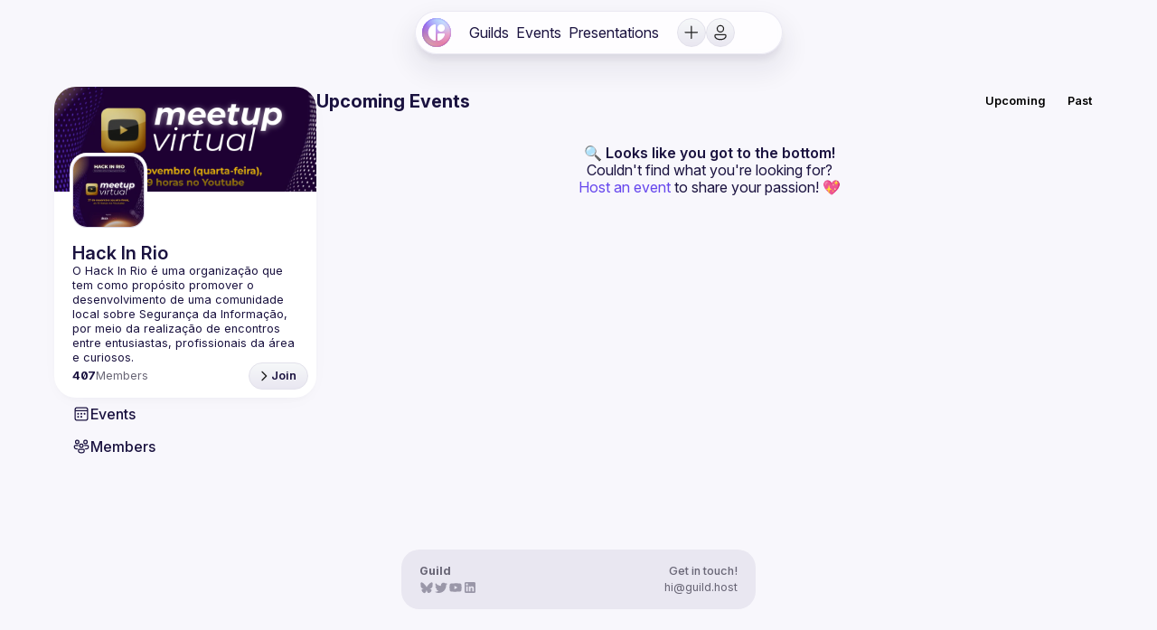

--- FILE ---
content_type: text/html
request_url: https://guild.host/hack-in-rio/events/upcoming
body_size: 18128
content:
<!DOCTYPE html>
<html lang="en" class="t_light">
<head>
<meta charset="utf-8" />
<meta httpEquiv="X-UA-Compatible" content="IE=edge" />

<meta
name="viewport"
content="width=device-width, initial-scale=1, viewport-fit=cover"
/>

<link rel="preload" href="/assets/static/media/InterVariable.a0e477f2f1f9d2376fde.woff2" as="font" type="font/woff2" crossorigin>

<style>
html, body, #root {
display: flex;
flex-direction: column;
min-height: 100vh;
min-width: 375px;
margin: 0;
padding: 0;
overflow-x: clip;
background-color: #f8f7fc;
}

body:has(#root[data-floating-ui-inert]) {
overflow: clip !important;
}

* {
box-sizing: border-box;
-webkit-font-smoothing: antialiased;
}

a {
color: inherit;
}

h1, h2, h3, h4, h5, h6 {
margin: 0;
padding: 0;
}

li, select, input, button, [role="slider"], [role="listbox"] {
outline: none;
}

.is_Fieldset {
all: unset;
}

p, input, textarea, button, ul, ol, li, pre, dialog {
all: unset;
box-sizing: border-box;
}

a.is_Button, .is_Anchor:has(.is_Button) {
text-decoration: none;
}


@font-face {
font-family: Inter;
font-style: normal;
font-weight: 100 900;
font-display: swap;
src: url("/assets/static/media/InterVariable.a0e477f2f1f9d2376fde.woff2") format("woff2");
}
@font-face {
font-family: Inter;
font-style: italic;
font-weight: 100 900;
font-display: swap;
src: url("/assets/static/media/InterVariable-Italic.e295f70fe3e2df296c7b.woff2") format("woff2");
}

@font-face {
font-family: AtomicMarker;
src: url("/assets/static/media/Regular-removed-glyphs.3eb1e25dac6bbc76accb.woff2") format("woff2");
font-display: block;
}

@font-face {
font-family: AtomicMarkerExtras;
src: url("/assets/static/media/Extras-removed-glyphs.dd7d153f770164c4bb92.woff2") format("woff2");
font-display: block;
}

</style>

<style id="react-native-stylesheet">[stylesheet-group="0"]{}
body{margin:0;}
button::-moz-focus-inner,input::-moz-focus-inner{border:0;padding:0;}
html{-ms-text-size-adjust:100%;-webkit-text-size-adjust:100%;-webkit-tap-highlight-color:rgba(0,0,0,0);}
input::-webkit-search-cancel-button,input::-webkit-search-decoration,input::-webkit-search-results-button,input::-webkit-search-results-decoration{display:none;}
[stylesheet-group="1"]{}
.css-146c3p1{background-color:rgba(0,0,0,0.00);border:0 solid black;box-sizing:border-box;color:rgba(0,0,0,1.00);display:inline;font:14px -apple-system,BlinkMacSystemFont,"Segoe UI",Roboto,Helvetica,Arial,sans-serif;list-style:none;margin:0px;padding:0px;position:relative;text-align:start;text-decoration:none;white-space:pre-wrap;word-wrap:break-word;}
.css-175oi2r{align-items:stretch;background-color:rgba(0,0,0,0.00);border:0 solid black;box-sizing:border-box;display:flex;flex-basis:auto;flex-direction:column;flex-shrink:0;list-style:none;margin:0px;min-height:0px;min-width:0px;padding:0px;position:relative;text-decoration:none;z-index:0;}
.css-1jxf684{background-color:rgba(0,0,0,0.00);border:0 solid black;box-sizing:border-box;color:inherit;display:inline;font:inherit;list-style:none;margin:0px;padding:0px;position:relative;text-align:inherit;text-decoration:none;white-space:inherit;word-wrap:break-word;}
.css-9pa8cd{bottom:0px;height:100%;left:0px;opacity:0;position:absolute;right:0px;top:0px;width:100%;z-index:-1;}
[stylesheet-group="2"]{}
.r-13awgt0{flex:1;}
.r-1udh08x{overflow-x:hidden;overflow-y:hidden;}
.r-4a18lf{border-bottom-color:rgba(255,0,0,1.00);border-left-color:rgba(255,0,0,1.00);border-right-color:rgba(255,0,0,1.00);border-top-color:rgba(255,0,0,1.00);}
.r-60ke3l{border-bottom-color:rgba(0,128,0,1.00);border-left-color:rgba(0,128,0,1.00);border-right-color:rgba(0,128,0,1.00);border-top-color:rgba(0,128,0,1.00);}
.r-d045u9{border-bottom-width:2px;border-left-width:2px;border-right-width:2px;border-top-width:2px;}
.r-fx7oqy{border-bottom-color:rgba(0,0,255,1.00);border-left-color:rgba(0,0,255,1.00);border-right-color:rgba(0,0,255,1.00);border-top-color:rgba(0,0,255,1.00);}
.r-krxsd3{display:-webkit-box;}
.r-rs99b7{border-bottom-width:1px;border-left-width:1px;border-right-width:1px;border-top-width:1px;}
.r-xoduu5{display:inline-flex;}
[stylesheet-group="3"]{}
.r-105ug2t{pointer-events:auto!important;}
.r-10v3vxq{transform:scaleX(-1);}
.r-11j9u27{visibility:hidden;}
.r-11yh6sk{overflow-x:hidden;}
.r-12vffkv>*{pointer-events:auto;}
.r-12vffkv{pointer-events:none!important;}
.r-13aq9py{animation-name:r-1iq689l;}
.r-13qz1uu{width:100%;}
.r-14lw9ot{background-color:rgba(255,255,255,1.00);}
.r-150rngu{-webkit-overflow-scrolling:touch;}
.r-16y2uox{flex-grow:1;}
.r-173mzie{transform:scaleY(-1);}
.r-1777fci{justify-content:center;}
.r-17bb2tj{animation-duration:0.75s;}
.r-17leim2{background-repeat:repeat;}
.r-18u37iz{flex-direction:row;}
.r-19wmn03{width:20px;}
.r-19z077z{touch-action:none;}
.r-1abnn5w{animation-play-state:paused;}
.r-1acpoxo{width:36px;}
.r-1awozwy{align-items:center;}
.r-1d2f490{left:0px;}
.r-1d5kdc7{flex-direction:column-reverse;}
.r-1euycsn{flex-direction:row-reverse;}
.r-1i6wzkk{-moz-transition-property:opacity;-webkit-transition-property:opacity;transition-property:opacity;}
.r-1ielgck{animation-duration:300ms;}
.r-1iln25a{word-wrap:normal;}
.r-1ldzwu0{animation-timing-function:linear;}
.r-1loqt21{cursor:pointer;}
.r-1mlwlqe{flex-basis:auto;}
.r-1mrlafo{background-position:0;}
.r-1muvv40{animation-iteration-count:infinite;}
.r-1niwhzg{background-color:rgba(0,0,0,0.00);}
.r-1ny4l3l{outline-style:none;}
.r-1ocf4r9{scroll-snap-type:y mandatory;}
.r-1otgn73{touch-action:manipulation;}
.r-1p0dtai{bottom:0px;}
.r-1pi2tsx{height:100%;}
.r-1qulhi1{animation-name:r-1pzkwqh;}
.r-1r8g8re{height:36px;}
.r-1rnoaur{overflow-y:auto;}
.r-1sxrcry{background-size:auto;}
.r-1udbk01{text-overflow:ellipsis;}
.r-1uypc71{animation-timing-function:ease-in;}
.r-1wbh5a2{flex-shrink:1;}
.r-1wyyakw{z-index:-1;}
.r-1xcajam{position:fixed;}
.r-1xnzce8{-moz-user-select:text;-webkit-user-select:text;user-select:text;}
.r-1yef0xd{animation-name:r-11cv4x;}
.r-2eszeu::-webkit-scrollbar{display:none}
.r-2eszeu{scrollbar-width:none;}
.r-3s2u2q{white-space:nowrap;}
.r-417010{z-index:0;}
.r-4gszlv{background-size:cover;}
.r-633pao{pointer-events:none!important;}
.r-6dt33c{opacity:1;}
.r-8akbws{-webkit-box-orient:vertical;}
.r-agouwx{transform:translateZ(0);}
.r-ah5dr5>*{pointer-events:none;}
.r-ah5dr5{pointer-events:auto!important;}
.r-bi4vy9{transform:translateY(100%);}
.r-buy8e9{overflow-y:hidden;}
.r-cpa5s6{scroll-snap-align:start;}
.r-dnmrzs{max-width:100%;}
.r-eafdt9{transition-duration:0.15s;}
.r-ehq7j7{background-size:contain;}
.r-eqz5dr{flex-direction:column;}
.r-g3mlsw{animation-name:r-t2lo5v;}
.r-ghxds0{transform:translateY(0%);}
.r-gtdqiz{position:-webkit-sticky;position:sticky;}
.r-ipm5af{top:0px;}
.r-lltvgl{overflow-x:auto;}
.r-lrvibr{-moz-user-select:none;-webkit-user-select:none;user-select:none;}
.r-mfh4gg{scroll-snap-type:x mandatory;}
.r-mhe3cw{z-index:10;}
.r-nvplwv{animation-timing-function:ease-out;}
.r-orgf3d{opacity:0;}
.r-sfbmgh{z-index:9999;}
.r-u6sd8q{background-repeat:no-repeat;}
.r-u8s1d{position:absolute;}
.r-u92y06{background-color:rgba(255,165,0,1.00);}
.r-vvn4in{background-position:center;}
.r-x3cy2q{background-size:100% 100%;}
.r-xx3c9p{animation-name:r-imtty0;}
.r-z80fyv{height:20px;}
.r-zchlnj{right:0px;}
@-webkit-keyframes r-11cv4x{0%{transform:rotate(0deg);}100%{transform:rotate(360deg);}}
@-webkit-keyframes r-1iq689l{0%{transform:translateY(0%);}100%{transform:translateY(100%);}}
@-webkit-keyframes r-1pzkwqh{0%{transform:translateY(100%);}100%{transform:translateY(0%);}}
@-webkit-keyframes r-imtty0{0%{opacity:0;}100%{opacity:1;}}
@-webkit-keyframes r-t2lo5v{0%{opacity:1;}100%{opacity:0;}}
@keyframes r-11cv4x{0%{transform:rotate(0deg);}100%{transform:rotate(360deg);}}
@keyframes r-1iq689l{0%{transform:translateY(0%);}100%{transform:translateY(100%);}}
@keyframes r-1pzkwqh{0%{transform:translateY(100%);}100%{transform:translateY(0%);}}
@keyframes r-imtty0{0%{opacity:0;}100%{opacity:1;}}
@keyframes r-t2lo5v{0%{opacity:1;}100%{opacity:0;}}</style>

<link rel="apple-touch-icon" sizes="57x57" href="/assets/favicons/apple-touch-icon-57x57.png">
<link rel="apple-touch-icon" sizes="60x60" href="/assets/favicons/apple-touch-icon-60x60.png">
<link rel="apple-touch-icon" sizes="72x72" href="/assets/favicons/apple-touch-icon-72x72.png">
<link rel="apple-touch-icon" sizes="76x76" href="/assets/favicons/apple-touch-icon-76x76.png">
<link rel="apple-touch-icon" sizes="114x114" href="/assets/favicons/apple-touch-icon-114x114.png">
<link rel="apple-touch-icon" sizes="120x120" href="/assets/favicons/apple-touch-icon-120x120.png">
<link rel="apple-touch-icon" sizes="144x144" href="/assets/favicons/apple-touch-icon-144x144.png">
<link rel="apple-touch-icon" sizes="152x152" href="/assets/favicons/apple-touch-icon-152x152.png">
<link rel="apple-touch-icon" sizes="167x167" href="/assets/favicons/apple-touch-icon-167x167.png">
<link rel="apple-touch-icon" sizes="180x180" href="/assets/favicons/apple-touch-icon-180x180.png">
<link rel="apple-touch-icon" sizes="1024x1024" href="/assets/favicons/apple-touch-icon-1024x1024.png">
<link rel="apple-touch-startup-image" media="(device-width: 320px) and (device-height: 480px) and (-webkit-device-pixel-ratio: 1)" href="/assets/favicons/apple-touch-startup-image-320x460.png">
<link rel="apple-touch-startup-image" media="(device-width: 320px) and (device-height: 480px) and (-webkit-device-pixel-ratio: 2)" href="/assets/favicons/apple-touch-startup-image-640x920.png">
<link rel="apple-touch-startup-image" media="(device-width: 320px) and (device-height: 568px) and (-webkit-device-pixel-ratio: 2)" href="/assets/favicons/apple-touch-startup-image-640x1096.png">
<link rel="apple-touch-startup-image" media="(device-width: 375px) and (device-height: 667px) and (-webkit-device-pixel-ratio: 2)" href="/assets/favicons/apple-touch-startup-image-750x1294.png">
<link rel="apple-touch-startup-image" media="(device-width: 414px) and (device-height: 736px) and (orientation: landscape) and (-webkit-device-pixel-ratio: 3)" href="/assets/favicons/apple-touch-startup-image-1182x2208.png">
<link rel="apple-touch-startup-image" media="(device-width: 414px) and (device-height: 736px) and (orientation: portrait) and (-webkit-device-pixel-ratio: 3)" href="/assets/favicons/apple-touch-startup-image-1242x2148.png">
<link rel="apple-touch-startup-image" media="(device-width: 768px) and (device-height: 1024px) and (orientation: landscape) and (-webkit-device-pixel-ratio: 1)" href="/assets/favicons/apple-touch-startup-image-748x1024.png">
<link rel="apple-touch-startup-image" media="(device-width: 768px) and (device-height: 1024px) and (orientation: landscape) and (-webkit-device-pixel-ratio: 2)" href="/assets/favicons/apple-touch-startup-image-1496x2048.png">
<link rel="apple-touch-startup-image" media="(device-width: 768px) and (device-height: 1024px) and (orientation: portrait) and (-webkit-device-pixel-ratio: 1)" href="/assets/favicons/apple-touch-startup-image-768x1004.png">
<link rel="apple-touch-startup-image" media="(device-width: 768px) and (device-height: 1024px) and (orientation: portrait) and (-webkit-device-pixel-ratio: 2)" href="/assets/favicons/apple-touch-startup-image-1536x2008.png">
<link rel="icon" type="image/png" sizes="16x16" href="/assets/favicons/favicon-16x16.png">
<link rel="icon" type="image/png" sizes="32x32" href="/assets/favicons/favicon-32x32.png">
<link rel="icon" type="image/png" sizes="228x228" href="/assets/favicons/coast-228x228.png">
<link rel="manifest" href="/assets/manifest.json">
<link rel="shortcut icon" href="/assets/favicons/favicon.ico">
<link rel="yandex-tableau-widget" href="/assets/favicons/yandex-browser-manifest.json">

<meta name="apple-mobile-web-app-capable" content="yes">
<meta name="apple-mobile-web-app-status-bar-style" content="black-translucent">
<meta name="apple-mobile-web-app-title">
<meta name="application-name">
<meta name="mobile-web-app-capable" content="yes">
<meta name="msapplication-TileColor" content="#F8F7FC">
<meta name="msapplication-TileImage" content="/assets/favicons/mstile-144x144.png">
<meta name="msapplication-config" content="/assets/favicons/browserconfig.xml">
<meta name="theme-color" content="#F8F7FC">

<meta name="og:site_name" content="Guild">

<script type="application/ld+json">{"@context":"https://schema.org","@type":"WebSite","name":"Guild","url":"https://guild.host/","description":"Guild is the platform for communities. Attend an Event, catch a Presentation, and follow a Network!","image":"https://ik.imagekit.io/guild/social-card-default-background_jsJLeMecN.png"}</script>
<script type="application/ld+json">{"@context":"https://schema.org","@type":"Organization","name":"Guild","description":"Guild is the platform for communities. Attend an Event, catch a Presentation, and follow a Network!","url":"https://guild.host/","logo":"https://guild.host/assets/static/media/guild-icon.5e0f526aa408aea70e51.svg","image":"https://ik.imagekit.io/guild/social-card-default-background_jsJLeMecN.png","email":"hi@guild.host"}</script><title>Hack In Rio Upcoming Events | Guild</title>

<meta property="twitter:description" content="O Hack In Rio é uma organização que tem como propósito promover o desenvolvimento de uma comunidade local sobre Segurança da Informação, por meio da realização de encontros entre entusiastas, profissionais da área e curiosos.
"> <meta property="og:description" content="O Hack In Rio é uma organização que tem como propósito promover o desenvolvimento de uma comunidade local sobre Segurança da Informação, por"> <meta property="description" content="O Hack In Rio é uma organização que tem como propósito promover o desenvolvimento de uma comunidade local sobre Segurança da Informação, por meio da realização de encontros entre entusiastas, profissionais da área e curiosos.
"> <meta property="twitter:image" content="https://guild.host/social/guild/hack-in-rio/card.png?491481-2026-01-21T03:01:15.82863"> <meta property="twitter:card" content="summary_large_image"> <meta property="twitter:title" content="Hack In Rio Upcoming Events"> <meta property="og:image" content="https://guild.host/social/guild/hack-in-rio/card.png?491481-2026-01-21T03:01:15.82863"> <meta property="og:title" content="Hack In Rio Upcoming Events | Guild">

<meta property="og:type" content="og:website" />
<meta property="twitter:card" content="summary_large_image" />
<meta property="twitter:site" content="@guild__host" /><style id="tamagui-ssr-styles">._ovs-contain {overscroll-behavior:contain;}
.is_Text .is_Text {display:inline-flex;}
._dsp_contents {display:contents;}
:root {--c-grey0:#FFFFFF;--c-grey1:#F8F7FC;--c-grey2:#F4F2FA;--c-grey3:#E9E7F1;--c-grey4:#D5D3DD;--c-grey5:#C5C3CF;--c-grey6:#9A97A8;--c-grey7:#696676;--c-grey8:#1B1340;--c-grey9:#000000;--c-darkBlue0:rgba(85,51,235,0);--c-darkBlue1:rgba(85,51,235,0.1);--c-darkBlue2:rgba(85,51,235,0.2);--c-darkBlue3:rgba(85,51,235,0.3);--c-darkBlue4:rgba(85,51,235,0.4);--c-darkBlue5:rgba(85,51,235,0.5);--c-darkBlue6:rgba(85,51,235,0.6);--c-darkBlue7:rgba(85,51,235,0.7);--c-darkBlue8:rgba(85,51,235,0.8);--c-darkBlue9:rgba(85,51,235,0.9);--c-darkBlue10:#5533EB;--c-lightBlue0:rgba(110,51,235,0);--c-lightBlue1:rgba(110,51,235,0.1);--c-lightBlue2:rgba(110,51,235,0.2);--c-lightBlue3:rgba(110,51,235,0.3);--c-lightBlue4:rgba(110,51,235,0.4);--c-lightBlue5:rgba(110,51,235,0.5);--c-lightBlue6:rgba(110,51,235,0.6);--c-lightBlue7:rgba(110,51,235,0.7);--c-lightBlue8:rgba(110,51,235,0.8);--c-lightBlue9:rgba(110,51,235,0.9);--c-lightBlue10:#6E33EB;--c-red0:rgba(255,98,126,0);--c-red1:rgba(255,98,126,0.1);--c-red2:rgba(255,98,126,0.2);--c-red3:rgba(255,98,126,0.3);--c-red4:rgba(255,98,126,0.4);--c-red5:rgba(255,98,126,0.5);--c-red6:rgba(255,98,126,0.6);--c-red7:rgba(255,98,126,0.7);--c-red8:rgba(255,98,126,0.8);--c-red9:rgba(255,98,126,0.9);--c-red10:#FF627E;--t-size-0:0px;--t-size-1:4px;--t-size-2:8px;--t-size-3:12px;--t-size-4:16px;--t-size-5:20px;--t-size-6:24px;--t-size-7:28px;--t-size-8:32px;--t-size-9:36px;--t-size-10:40px;--t-size-11:44px;--t-size-12:48px;--t-size-13:52px;--t-size-14:56px;--t-size-15:60px;--t-size-16:64px;--t-size-17:68px;--t-size-18:72px;--t-size-19:76px;--t-size-20:80px;--t-size-21:84px;--t-size-22:88px;--t-size-23:92px;--t-size-24:96px;--t-size-25:100px;--t-size-26:104px;--t-size-27:108px;--t-size-28:112px;--t-size-29:116px;--t-size-30:120px;--t-size-true:16px;--t-space-0:0px;--t-space-1:4px;--t-space-2:8px;--t-space-3:12px;--t-space-4:16px;--t-space-5:20px;--t-space-6:24px;--t-space-7:28px;--t-space-8:32px;--t-space-9:36px;--t-space-10:40px;--t-space-11:44px;--t-space-12:48px;--t-space-13:52px;--t-space-14:56px;--t-space-15:60px;--t-space-16:64px;--t-space-17:68px;--t-space-18:72px;--t-space-19:76px;--t-space-20:80px;--t-space-21:84px;--t-space-22:88px;--t-space-23:92px;--t-space-24:96px;--t-space-25:100px;--t-space-26:104px;--t-space-27:108px;--t-space-28:112px;--t-space-29:116px;--t-space-30:120px;--t-space-true:16px;--t-radius-0:0px;--t-radius-1:4px;--t-radius-2:8px;--t-radius-3:12px;--t-radius-4:16px;--t-radius-5:20px;--t-radius-6:24px;--t-radius-7:28px;--t-radius-8:32px;--t-radius-9:36px;--t-radius-10:40px;--t-radius-11:44px;--t-radius-12:48px;--t-radius-13:52px;--t-radius-14:56px;--t-radius-15:60px;--t-radius-16:64px;--t-radius-17:68px;--t-radius-18:72px;--t-radius-19:76px;--t-radius-20:80px;--t-radius-21:84px;--t-radius-22:88px;--t-radius-23:92px;--t-radius-24:96px;--t-radius-25:100px;--t-radius-26:104px;--t-radius-27:108px;--t-radius-28:112px;--t-radius-29:116px;--t-radius-30:120px;--t-radius-true:16px;--t-zIndex-0:0;--t-zIndex-1:100;--t-zIndex-2:200;--t-zIndex-3:300;--t-zIndex-4:400;--t-zIndex-5:500;--t-zIndex-true:0}
:root .font_heading, :root .t_lang-heading-default .font_heading {--f-family:Inter,-apple-system,system-ui,BlinkMacSystemFont,"Helvetica Neue",Helvetica,Arial,sans-serif,"Apple Color Emoji","Tweoji Mozilla","Segoe UI Emoji","Segoe UI Symbol","Noto Color Emoji","EmojiOne Color","Android Emoji";--f-weight-1:100;--f-weight-2:200;--f-weight-3:300;--f-weight-4:400;--f-weight-5:500;--f-weight-6:600;--f-weight-7:700;--f-weight-8:800;--f-weight-9:900;--f-weight-10:900;--f-weight-11:900;--f-weight-12:900;--f-weight-13:900;--f-weight-14:900;--f-weight-15:900;--f-weight-16:900;--f-weight-17:900;--f-weight-18:900;--f-weight-true:600;--f-size-1:6.602599257884555px;--f-size-2:8.23789400552718px;--f-size-3:10.278209383260922px;--f-size-4:12.823858628828328px;--f-size-5:16px;--f-size-6:19.962790249769764px;--f-size-7:24.907062159768923px;--f-size-8:31.075903602090282px;--f-size-9:38.77260908941206px;--f-size-10:48.375591418015595px;--f-size-11:60.35698654290048px;--f-size-12:75.30586640400615px;--f-size-13:93.95720097502242px;--f-size-14:117.22799346998973px;--f-size-15:146.26236531517404px;--f-size-16:182.48780751387622px;--f-size-17:227.68536403374185px;--f-size-18:284.0771978217538px;--f-size-true:16px;--f-lineHeight-1:8.23789400552718px;--f-lineHeight-2:10.278209383260922px;--f-lineHeight-3:12.823858628828328px;--f-lineHeight-4:16px;--f-lineHeight-5:19.962790249769764px;--f-lineHeight-6:24.907062159768923px;--f-lineHeight-7:31.075903602090282px;--f-lineHeight-8:38.77260908941206px;--f-lineHeight-9:48.375591418015595px;--f-lineHeight-10:60.35698654290047px;--f-lineHeight-11:75.30586640400615px;--f-lineHeight-12:93.9572009750224px;--f-lineHeight-13:117.22799346998973px;--f-lineHeight-14:146.26236531517404px;--f-lineHeight-15:182.48780751387622px;--f-lineHeight-16:227.68536403374185px;--f-lineHeight-17:284.0771978217538px;--f-lineHeight-18:354.4358446786265px;--f-lineHeight-true:19.962790249769764px}
:root .font_body, :root .t_lang-body-default .font_body {--f-family:Inter,-apple-system,system-ui,BlinkMacSystemFont,"Helvetica Neue",Helvetica,Arial,sans-serif,"Apple Color Emoji","Tweoji Mozilla","Segoe UI Emoji","Segoe UI Symbol","Noto Color Emoji","EmojiOne Color","Android Emoji";--f-weight-1:100;--f-weight-2:200;--f-weight-3:300;--f-weight-4:400;--f-weight-5:500;--f-weight-6:600;--f-weight-7:700;--f-weight-8:800;--f-weight-9:900;--f-weight-10:900;--f-weight-11:900;--f-weight-12:900;--f-weight-13:900;--f-weight-14:900;--f-weight-15:900;--f-weight-16:900;--f-weight-17:900;--f-weight-18:900;--f-weight-true:400;--f-size-1:6.602599257884555px;--f-size-2:8.23789400552718px;--f-size-3:10.278209383260922px;--f-size-4:12.823858628828328px;--f-size-5:16px;--f-size-6:19.962790249769764px;--f-size-7:24.907062159768923px;--f-size-8:31.075903602090282px;--f-size-9:38.77260908941206px;--f-size-10:48.375591418015595px;--f-size-11:60.35698654290048px;--f-size-12:75.30586640400615px;--f-size-13:93.95720097502242px;--f-size-14:117.22799346998973px;--f-size-15:146.26236531517404px;--f-size-16:182.48780751387622px;--f-size-17:227.68536403374185px;--f-size-18:284.0771978217538px;--f-size-true:16px;--f-lineHeight-1:8.23789400552718px;--f-lineHeight-2:10.278209383260922px;--f-lineHeight-3:12.823858628828328px;--f-lineHeight-4:16px;--f-lineHeight-5:19.962790249769764px;--f-lineHeight-6:24.907062159768923px;--f-lineHeight-7:31.075903602090282px;--f-lineHeight-8:38.77260908941206px;--f-lineHeight-9:48.375591418015595px;--f-lineHeight-10:60.35698654290047px;--f-lineHeight-11:75.30586640400615px;--f-lineHeight-12:93.9572009750224px;--f-lineHeight-13:117.22799346998973px;--f-lineHeight-14:146.26236531517404px;--f-lineHeight-15:182.48780751387622px;--f-lineHeight-16:227.68536403374185px;--f-lineHeight-17:284.0771978217538px;--f-lineHeight-18:354.4358446786265px;--f-lineHeight-true:19.962790249769764px}
:root.t_dark .t_light , :root.t_dark .t_light .t_dark .t_light , :root.t_light, :root.t_light , :root.t_light .t_dark .t_light , .tm_xxt {--background:var(--c-grey0);--backgroundHover:var(--c-grey2);--backgroundPress:var(--c-darkBlue5);--color:var(--c-grey8);--borderColor:var(--c-grey5);--borderColorFocus:var(--c-darkBlue9);--borderColorHover:var(--c-darkBlue9);--primaryGradient:linear-gradient(rgba(85,51,235,0.9), #5533EB);--hoverGradient:linear-gradient(rgba(85,51,235,0.7), rgba(85,51,235,0.8));--shadowColor:var(--c-grey6);--primaryColor:var(--c-darkBlue10);--successColor:#1a9e1a;--errorColor:#e14747;--errorColorHover:#930015;--boxShadowLight:rgba(10, 37, 64, 0.04) 0px 4px 8px -4px, rgba(10, 37, 64, 0.03) 0px 5px 26px -7px;--boxShadowHeavy:rgba(10, 37, 64, 0.12) 0px 4px 8px -4px, rgba(10, 37, 64, 0.09) 0px 5px 26px -7px;--boxShadowTight:rgba(10, 37, 64, 0.12) 0px 2px 8px, rgba(10, 37, 64, 0.09) 0px 4px 26px;}
@media(prefers-color-scheme:light){
body{background:var(--background);color:var(--color)}
:root, .t_dark .t_light {--background:var(--c-grey0);--backgroundHover:var(--c-grey2);--backgroundPress:var(--c-darkBlue5);--color:var(--c-grey8);--borderColor:var(--c-grey5);--borderColorFocus:var(--c-darkBlue9);--borderColorHover:var(--c-darkBlue9);--primaryGradient:linear-gradient(rgba(85,51,235,0.9), #5533EB);--hoverGradient:linear-gradient(rgba(85,51,235,0.7), rgba(85,51,235,0.8));--shadowColor:var(--c-grey6);--primaryColor:var(--c-darkBlue10);--successColor:#1a9e1a;--errorColor:#e14747;--errorColorHover:#930015;--boxShadowLight:rgba(10, 37, 64, 0.04) 0px 4px 8px -4px, rgba(10, 37, 64, 0.03) 0px 5px 26px -7px;--boxShadowHeavy:rgba(10, 37, 64, 0.12) 0px 4px 8px -4px, rgba(10, 37, 64, 0.09) 0px 5px 26px -7px;--boxShadowTight:rgba(10, 37, 64, 0.12) 0px 2px 8px, rgba(10, 37, 64, 0.09) 0px 4px 26px;}
}
:root ._pos-fixed{position:fixed;}
:root ._zi-100{z-index:100;}
:root ._t-12px{top:12px;}
:root ._ml-auto{margin-left:auto;}
:root ._mr-auto{margin-right:auto;}
:root ._w-10037{width:100%;}
:root ._ai-center{align-items:center;}
:root ._jc-flex-start{justify-content:flex-start;}
:root ._dsp-flex{display:flex;}
:root ._ai-stretch{align-items:stretch;}
:root ._fd-column{flex-direction:column;}
:root ._fb-auto{flex-basis:auto;}
:root ._bxs-border-box{box-sizing:border-box;}
:root ._pos-relative{position:relative;}
:root ._mih-0px{min-height:0px;}
:root ._miw-0px{min-width:0px;}
:root ._fs-0{flex-shrink:0;}
:root ._bxsh-rgba2719640831453869{box-shadow:rgba(27, 19, 64, 0.08) 0px 8px 8px -2px, rgba(27, 19, 64, 0.05) 0px 15px 25px 10px;}
:root ._pos-absolute{position:absolute;}
:root ._btlr-24px{border-top-left-radius:24px;}
:root ._btrr-24px{border-top-right-radius:24px;}
:root ._bbrr-24px{border-bottom-right-radius:24px;}
:root ._bblr-24px{border-bottom-left-radius:24px;}
:root ._btc-rgba19010201923994185{border-top-color:rgba(19, 0, 102, 0.08);}
:root ._brc-rgba19010201923994185{border-right-color:rgba(19, 0, 102, 0.08);}
:root ._bbc-rgba19010201923994185{border-bottom-color:rgba(19, 0, 102, 0.08);}
:root ._blc-rgba19010201923994185{border-left-color:rgba(19, 0, 102, 0.08);}
:root ._btw-1px{border-top-width:1px;}
:root ._brw-1px{border-right-width:1px;}
:root ._bbw-1px{border-bottom-width:1px;}
:root ._blw-1px{border-left-width:1px;}
:root ._backdropFilter-blur8pxsatu1260273128{backdrop-filter:blur(8px) saturate(250%);}
:root ._bbs-solid{border-bottom-style:solid;}
:root ._bts-solid{border-top-style:solid;}
:root ._bls-solid{border-left-style:solid;}
:root ._brs-solid{border-right-style:solid;}
:root ._fd-row{flex-direction:row;}
:root ._gap-t-space-2{gap:var(--t-space-2);}
:root ._pt-t-space-2{padding-top:var(--t-space-2);}
:root ._pr-t-space-2{padding-right:var(--t-space-2);}
:root ._pb-t-space-2{padding-bottom:var(--t-space-2);}
:root ._pl-t-space-2{padding-left:var(--t-space-2);}
:root ._ww-break-word{word-wrap:break-word;}
:root ._whiteSpace-pre-wrap{white-space:pre-wrap;}
:root ._mt-0px{margin-top:0px;}
:root ._mr-0px{margin-right:0px;}
:root ._mb-0px{margin-bottom:0px;}
:root ._ml-0px{margin-left:0px;}
:root ._ff-f-family{font-family:var(--f-family);}
:root ._fow-f-weight-6{font-weight:var(--f-weight-6);}
:root ._fos-f-size-5{font-size:var(--f-size-5);}
:root ._lh-f-lineHeigh112924{line-height:var(--f-lineHeight-5);}
:root ._col-color{color:var(--color);}
:root ._transform-translateX01303033{transform:translateX(0px);}
:root ._o-0{opacity:0;}
:root ._dsp-none{display:none;}
@media (min-width: 577px){:root:root:root ._mr-_gtXs_t-space-5{margin-right:var(--t-space-5);}}
:root ._o-1{opacity:1;}
@media (hover) {:root  ._textDecorationLine-0hover-underline:hover{text-decoration-line:underline !important;}}
@media (hover) {:root  ._textDecorationLine-0hover-none:hover{text-decoration-line:none !important;}}
:root ._dsp-inline{display:inline;}
:root ._fow-f-weight-4{font-weight:var(--f-weight-4);}
:root ._col-c-darkBlue9{color:var(--c-darkBlue9);}
:root ._cur-pointer{cursor:pointer;}
:root ._textDecorationLine-none{text-decoration-line:none;}
:root ._w-t-size-8{width:var(--t-size-8);}
:root ._h-t-size-8{height:var(--t-size-8);}
@media (min-width: 577px){:root:root:root ._dsp-_gtXs_none{display:none;}}
:root ._mr-t-space-3{margin-right:var(--t-space-3);}
:root ._fow-f-weight-7{font-weight:var(--f-weight-7);}
:root ._fos-f-size-6{font-size:var(--f-size-6);}
:root ._transform-translateX066242781{transform:translateX(0px) rotateZ(0deg);}
:root:root  ._o-0active-0--4:active{opacity:0.4 !important;}
:root ._pt-t-space-0{padding-top:var(--t-space-0);}
:root ._pb-t-space-0{padding-bottom:var(--t-space-0);}
:root ._pr-t-space-0{padding-right:var(--t-space-0);}
:root ._pl-t-space-0{padding-left:var(--t-space-0);}
:root ._btlr-t-radius-6{border-top-left-radius:var(--t-radius-6);}
:root ._btrr-t-radius-6{border-top-right-radius:var(--t-radius-6);}
:root ._bbrr-t-radius-6{border-bottom-right-radius:var(--t-radius-6);}
:root ._bblr-t-radius-6{border-bottom-left-radius:var(--t-radius-6);}
:root ._outlineWidth-0px{outline-width:0px;}
:root ._mih-t-size-8{min-height:var(--t-size-8);}
:root ._jc-center{justify-content:center;}
:root ._miw-120px{min-width:120px;}
:root ._t-8px{top:8px;}
:root ._transform-translateX138660947{transform:translateX(16px);}
:root ._pr-t-space-4{padding-right:var(--t-space-4);}
:root ._pl-t-space-4{padding-left:var(--t-space-4);}
:root ._mr--4px{margin-right:-4px;}
:root ._ml--4px{margin-left:-4px;}
:root ._pt-t-space-1{padding-top:var(--t-space-1);}
:root ._pr-t-space-5{padding-right:var(--t-space-5);}
:root ._pb-t-space-1{padding-bottom:var(--t-space-1);}
:root ._pl-t-space-1{padding-left:var(--t-space-1);}
:root ._gap-t-space-3{gap:var(--t-space-3);}
:root ._btlr-5037{border-top-left-radius:50%;}
:root ._btrr-5037{border-top-right-radius:50%;}
:root ._bbrr-5037{border-bottom-right-radius:50%;}
:root ._bblr-5037{border-bottom-left-radius:50%;}
:root ._w-t-size-6{width:var(--t-size-6);}
:root ._h-t-size-6{height:var(--t-size-6);}
:root ._bg-c-grey3{background-color:var(--c-grey3);}
@media (min-width: 577px){:root:root:root ._dsp-_gtXs_flex{display:flex;}}
:root ._mr-t-space-1{margin-right:var(--t-space-1);}
:root ._ml-t-space-1{margin-left:var(--t-space-1);}
:root ._mr-t-space-5{margin-right:var(--t-space-5);}
@media (min-width: 577px){:root:root:root ._btlr-_gtXs_t-radius-5{border-top-left-radius:var(--t-radius-5);}}
@media (min-width: 577px){:root:root:root ._btrr-_gtXs_t-radius-5{border-top-right-radius:var(--t-radius-5);}}
@media (min-width: 577px){:root:root:root ._bbrr-_gtXs_t-radius-5{border-bottom-right-radius:var(--t-radius-5);}}
@media (min-width: 577px){:root:root:root ._bblr-_gtXs_t-radius-5{border-bottom-left-radius:var(--t-radius-5);}}
@media (min-width: 577px){:root:root:root ._w-_gtXs_392px{width:392px;}}
@media (min-width: 577px){:root:root:root ._mb-_gtXs_46px{margin-bottom:46px;}}
:root ._pt-t-space-4{padding-top:var(--t-space-4);}
:root ._pb-t-space-4{padding-bottom:var(--t-space-4);}
:root ._pl-t-space-5{padding-left:var(--t-space-5);}
:root ._jc-space-betwe3241{justify-content:space-between;}
:root ._fos-f-size-4{font-size:var(--f-size-4);}
:root ._lh-f-lineHeigh112923{line-height:var(--f-lineHeight-4);}
:root ._col-c-grey7{color:var(--c-grey7);}
:root ._lh-f-lineHeigh112922{line-height:var(--f-lineHeight-3);}
:root ._fow-f-weight-5{font-weight:var(--f-weight-5);}
:root ._ta-right{text-align:right;}
@media (min-width: 577px){:root:root:root ._pb-_gtXs_80px{padding-bottom:80px;}}
@media (min-width: 577px){:root:root:root ._pr-_gtXs_32px{padding-right:32px;}}
@media (min-width: 577px){:root:root:root ._pl-_gtXs_32px{padding-left:32px;}}
@media (min-width: 1201px){:root:root:root:root:root:root:root:root:root ._maw-_gtLg_1200px{max-width:1200px;}}
:root ._pt-96px{padding-top:96px;}
:root ._pb-20px{padding-bottom:20px;}
:root ._maw-10037{max-width:100%;}
:root ._fg-1{flex-grow:1;}
:root ._fs-1{flex-shrink:1;}
:root ._gap-t-space-8{gap:var(--t-space-8);}
@media (min-width: 577px){:root:root:root ._gap-_gtXs_t-space-8{gap:var(--t-space-8);}}
:root ._gap-t-space-4{gap:var(--t-space-4);}
:root ._ox-hidden{overflow-x:hidden;}
:root ._oy-hidden{overflow-y:hidden;}
:root ._bg-c-lightBlue50{background-color:var(--c-lightBlue2);}
:root ._btlr-18px{border-top-left-radius:18px;}
:root ._btrr-18px{border-top-right-radius:18px;}
:root ._bbrr-18px{border-bottom-right-radius:18px;}
:root ._bblr-18px{border-bottom-left-radius:18px;}
@media (hover) {:root  ._bg-0hover-none:hover{background-color:none !important;}}
:root:root  ._bg-0active-none:active{background-color:none !important;}
:root ._bg-none{background-color:none;}
:root ._btc-borderColor{border-top-color:var(--borderColor);}
:root ._brc-borderColor{border-right-color:var(--borderColor);}
:root ._bbc-borderColor{border-bottom-color:var(--borderColor);}
:root ._blc-borderColor{border-left-color:var(--borderColor);}
:root ._btw-0px{border-top-width:0px;}
:root ._brw-0px{border-right-width:0px;}
:root ._bbw-0px{border-bottom-width:0px;}
:root ._blw-0px{border-left-width:0px;}
:root ._pt-0px{padding-top:0px;}
:root ._pr-0px{padding-right:0px;}
:root ._pb-0px{padding-bottom:0px;}
:root ._pl-0px{padding-left:0px;}
:root ._col-c-grey8{color:var(--c-grey8);}
:root ._transform-rotate0deg1281{transform:rotate(0deg);}
:root ._h-0px{height:0px;}
@media (min-width: 769px){:root:root:root:root:root ._fg-_gtSm_4{flex-grow:4;}}
@media (min-width: 769px){:root:root:root:root:root ._fs-_gtSm_1{flex-shrink:1;}}
@media (min-width: 769px){:root:root:root:root:root ._fb-_gtSm_auto{flex-basis:auto;}}
@media (min-width: 961px){:root:root:root:root:root:root:root ._fg-_gtMd_3{flex-grow:3;}}
@media (min-width: 961px){:root:root:root:root:root:root:root ._fs-_gtMd_1{flex-shrink:1;}}
@media (min-width: 961px){:root:root:root:root:root:root:root ._fb-_gtMd_auto{flex-basis:auto;}}
:root ._fg-5{flex-grow:5;}
@media (min-width: 769px){:root:root:root:root:root ._fg-_gtSm_8{flex-grow:8;}}
@media (min-width: 961px){:root:root:root:root:root:root:root ._fg-_gtMd_9{flex-grow:9;}}
:root ._bg-c-grey0{background-color:var(--c-grey0);}
:root ._bxsh-boxShadowLi102323{box-shadow:var(--boxShadowLight);}
:root ._aspectRatio-2--5{aspect-ratio:2.5;}
:root ._mah-120px{max-height:120px;}
:root ._mt--40px{margin-top:-40px;}
:root ._ai-flex-end{align-items:flex-end;}
:root ._btc-rgba19010201923993286{border-top-color:rgba(19, 0, 102, 0.16);}
:root ._brc-rgba19010201923993286{border-right-color:rgba(19, 0, 102, 0.16);}
:root ._bbc-rgba19010201923993286{border-bottom-color:rgba(19, 0, 102, 0.16);}
:root ._blc-rgba19010201923993286{border-left-color:rgba(19, 0, 102, 0.16);}
:root ._btlr-t-radius-4{border-top-left-radius:var(--t-radius-4);}
:root ._btrr-t-radius-4{border-top-right-radius:var(--t-radius-4);}
:root ._bbrr-t-radius-4{border-bottom-right-radius:var(--t-radius-4);}
:root ._bblr-t-radius-4{border-bottom-left-radius:var(--t-radius-4);}
:root ._bxsh-0003pxFFFFF946670723{box-shadow:0 0 0 3px #FFFFFF;}
:root ._w-80px{width:80px;}
:root ._h-80px{height:80px;}
:root ._lh-f-lineHeigh112925{line-height:var(--f-lineHeight-6);}
:root ._ussel-auto{user-select:auto;-webkit-user-select:auto;}
:root ._whiteSpace-normal{white-space:normal;}
:root ._h-16px{height:16px;}
:root ._mt-t-space-1{margin-top:var(--t-space-1);}
:root ._gap-t-space-1{gap:var(--t-space-1);}
:root ._pr-t-space-3{padding-right:var(--t-space-3);}
:root ._btlr-15px{border-top-left-radius:15px;}
:root ._btrr-15px{border-top-right-radius:15px;}
:root ._bbrr-15px{border-bottom-right-radius:15px;}
:root ._bblr-15px{border-bottom-left-radius:15px;}
:root ._mr--11px{margin-right:-11px;}
:root ._h-30px{height:30px;}
:root ._mih-30px{min-height:30px;}
:root ._ussel-none{user-select:none;-webkit-user-select:none;}
:root ._textShadow-0px1px4pxun946752578{text-shadow:0px 1px 4px unset;}
@media (hover) {:root  ._bg-0hover-c-lightBlue50:hover{background-color:var(--c-lightBlue2) !important;}}
:root ._gap-t-space-6{gap:var(--t-space-6);}
:root ._col-c-grey9{color:var(--c-grey9);}
:root ._pl-t-space-3{padding-left:var(--t-space-3);}
:root ._fos-inherit{font-size:inherit;}
:root ._lh-inherit{line-height:inherit;}
:root ._pt-t-space-8{padding-top:var(--t-space-8);}
:root ._pr-t-space-8{padding-right:var(--t-space-8);}
:root ._pb-t-space-8{padding-bottom:var(--t-space-8);}
:root ._pl-t-space-8{padding-left:var(--t-space-8);}
:root ._ta-center{text-align:center;}
:root ._mah-0px{max-height:0px;}
:root ._btc-c-grey4{border-top-color:var(--c-grey4);}
:root ._brc-c-grey4{border-right-color:var(--c-grey4);}
:root ._bbc-c-grey4{border-bottom-color:var(--c-grey4);}
:root ._blc-c-grey4{border-left-color:var(--c-grey4);}
:root ._transform-translateY-1736186894{transform:translateY(-0.5px);}
@media (hover) {:root  ._bxsh-0hover-rgba1037640502500997:hover{box-shadow:rgba(10, 37, 64, 0.16) 0px 8px 16px -4px, rgba(10, 37, 64, 0.12) 0px 10px 30px -7px !important;}}
:root ._pb-14px{padding-bottom:14px;}
:root ._btlr-t-radius-8{border-top-left-radius:var(--t-radius-8);}
:root ._btrr-t-radius-8{border-top-right-radius:var(--t-radius-8);}
:root ._bbrr-t-radius-8{border-bottom-right-radius:var(--t-radius-8);}
:root ._bblr-t-radius-8{border-bottom-left-radius:var(--t-radius-8);}
:root ._ml--16px{margin-left:-16px;}
:root ._mr--16px{margin-right:-16px;}
:root ._mt--16px{margin-top:-16px;}
:root ._bbrr-0px{border-bottom-right-radius:0px;}
:root ._bblr-0px{border-bottom-left-radius:0px;}
:root ._w-calc10032px1180331985{width:calc(100% + 32px);}
:root ._w-200px{width:200px;}
@media (min-width: 577px){:root:root:root ._pt-_gtXs_2px{padding-top:2px;}}
@media (min-width: 577px){:root:root:root ._pl-_gtXs_2px{padding-left:2px;}}
:root ._bxsh-0001pxFFFFF946670723{box-shadow:0 0 0 1px #FFFFFF;}
:root ._btlr-t-radius-2{border-top-left-radius:var(--t-radius-2);}
:root ._btrr-t-radius-2{border-top-right-radius:var(--t-radius-2);}
:root ._bbrr-t-radius-2{border-bottom-right-radius:var(--t-radius-2);}
:root ._bblr-t-radius-2{border-bottom-left-radius:var(--t-radius-2);}
:root ._w-28px{width:28px;}
:root ._h-28px{height:28px;}
:root ._mt-2px{margin-top:2px;}
:root ._w-t-size-7{width:var(--t-size-7);}
:root ._bxsh-0002pxFFFFF946670723{box-shadow:0 0 0 2px #FFFFFF;}
:root ._w-24px{width:24px;}
:root ._h-24px{height:24px;}
:root ._gap-2px{gap:2px;}
:root ._jc-flex-end{justify-content:flex-end;}
:root ._ml-2px{margin-left:2px;}
:root ._ml--8px{margin-left:-8px;}
:root ._pr-t-space-1{padding-right:var(--t-space-1);}
:root ._miw-t-size-6{min-width:var(--t-size-6);}
:root ._btlr-12px{border-top-left-radius:12px;}
:root ._btrr-12px{border-top-right-radius:12px;}
:root ._bbrr-12px{border-bottom-right-radius:12px;}
:root ._bblr-12px{border-bottom-left-radius:12px;}
:root ._fos-f-size-3{font-size:var(--f-size-3);}
@media (hover) {:root  ._transform-0hover-scale1--021281:hover{transform:scale(1.02) !important;}}
:root ._h-32px{height:32px;}
:root ._mih-32px{min-height:32px;}
:root ._btlr-16px{border-top-left-radius:16px;}
:root ._btrr-16px{border-top-right-radius:16px;}
:root ._bbrr-16px{border-bottom-right-radius:16px;}
:root ._bblr-16px{border-bottom-left-radius:16px;}
@media (min-width: 769px){:root:root:root:root:root ._maw-_gtSm_600px{max-width:600px;}}
:root ._pt-t-space-5{padding-top:var(--t-space-5);}
:root ._pb-t-space-5{padding-bottom:var(--t-space-5);}
:root ._fw-wrap{flex-wrap:wrap;}
:root ._zi-9{z-index:9;}
@media (min-width: 769px){:root:root:root:root:root ._dsp-_gtSm_none{display:none;}}
@media (min-width: 577px){:root:root:root ._ml-_gtXs_0px{margin-left:0px;}}
@media (min-width: 577px){:root:root:root ._mr-_gtXs_0px{margin-right:0px;}}
:root ._ml--20px{margin-left:-20px;}
:root ._mr--20px{margin-right:-20px;}
@media (min-width: 577px){:root:root:root ._btlr-_gtXs_t-radius-8{border-top-left-radius:var(--t-radius-8);}}
@media (min-width: 577px){:root:root:root ._btrr-_gtXs_t-radius-8{border-top-right-radius:var(--t-radius-8);}}
@media (min-width: 577px){:root:root:root ._bbrr-_gtXs_t-radius-8{border-bottom-right-radius:var(--t-radius-8);}}
@media (min-width: 577px){:root:root:root ._bblr-_gtXs_t-radius-8{border-bottom-left-radius:var(--t-radius-8);}}
@media (min-width: 577px){:root:root:root ._maw-_gtXs_537px{max-width:537px;}}
@media (min-width: 769px){:root:root:root:root:root ._maw-_gtSm_10037{max-width:100%;}}
@media (min-width: 577px){:root:root:root ._pl-_gtXs_t-space-6{padding-left:var(--t-space-6);}}
:root ._fos-f-size-8{font-size:var(--f-size-8);}
:root ._lh-f-lineHeigh112927{line-height:var(--f-lineHeight-8);}
@media (min-width: 577px){:root:root:root ._fd-_gtXs_row{flex-direction:row;}}
@media (min-width: 577px){:root:root:root ._gap-_gtXs_t-space-12{gap:var(--t-space-12);}}
@media (min-width: 577px){:root:root:root ._pl-_gtXs_t-space-5{padding-left:var(--t-space-5);}}
@media (min-width: 577px){:root:root:root ._fg-_gtXs_1{flex-grow:1;}}
@media (min-width: 577px){:root:root:root ._fs-_gtXs_1{flex-shrink:1;}}
@media (min-width: 577px){:root:root:root ._fb-_gtXs_0px{flex-basis:0px;}}
:root ._w-40px{width:40px;}
:root ._h-40px{height:40px;}
:root ._fow-f-weight-3{font-weight:var(--f-weight-3);}
:root ._w-t-size-10{width:var(--t-size-10);}
:root ._h-t-size-10{height:var(--t-size-10);}
:root ._mr--1px{margin-right:-1px;}
:root ._ml--1px{margin-left:-1px;}
:root ._fos-f-size-2{font-size:var(--f-size-2);}
:root ._lh-f-lineHeigh112921{line-height:var(--f-lineHeight-2);}
:root ._tt-uppercase{text-transform:uppercase;}
:root ._bg-c-grey4{background-color:var(--c-grey4);}
:root ._pt-2px{padding-top:2px;}
:root ._pb-2px{padding-bottom:2px;}
:root ._btlr-t-radius-1{border-top-left-radius:var(--t-radius-1);}
:root ._btrr-t-radius-1{border-top-right-radius:var(--t-radius-1);}
:root ._bbrr-t-radius-1{border-bottom-right-radius:var(--t-radius-1);}
:root ._bblr-t-radius-1{border-bottom-left-radius:var(--t-radius-1);}
:root ._bg-c-darkBlue148{background-color:var(--c-darkBlue10);}
:root ._transform-translateY438482201{transform:translateY(40px);}
@media (min-width: 577px){:root:root:root ._jc-_gtXs_center{justify-content:center;}}
@media (min-width: 577px){:root:root:root ._maw-_gtXs_300px{max-width:300px;}}
:root ._btlr-t-radius-7{border-top-left-radius:var(--t-radius-7);}
:root ._btrr-t-radius-7{border-top-right-radius:var(--t-radius-7);}
:root ._bbrr-t-radius-7{border-bottom-right-radius:var(--t-radius-7);}
:root ._bblr-t-radius-7{border-bottom-left-radius:var(--t-radius-7);}
:root ._ml--9--3333333331784179479{margin-left:-9.333333333333334px;}
:root ._h-t-size-7{height:var(--t-size-7);}
:root ._miw-t-size-7{min-width:var(--t-size-7);}
:root ._btlr-14px{border-top-left-radius:14px;}
:root ._btrr-14px{border-top-right-radius:14px;}
:root ._bbrr-14px{border-bottom-right-radius:14px;}
:root ._bblr-14px{border-bottom-left-radius:14px;}
:root ._fow-inherit{font-weight:inherit;}
:root ._gap-t-space-5{gap:var(--t-space-5);}
:root ._w-48px{width:48px;}
:root ._h-48px{height:48px;}
:root ._btlr-t-radius-12{border-top-left-radius:var(--t-radius-12);}
:root ._btrr-t-radius-12{border-top-right-radius:var(--t-radius-12);}
:root ._bbrr-t-radius-12{border-bottom-right-radius:var(--t-radius-12);}
:root ._bblr-t-radius-12{border-bottom-left-radius:var(--t-radius-12);}
:root ._maw-150px{max-width:150px;}
:root ._mah-80px{max-height:80px;}
:root ._objectFit-contain{object-fit:contain;}
:root ._btc-c-grey5{border-top-color:var(--c-grey5);}
:root ._brc-c-grey5{border-right-color:var(--c-grey5);}
:root ._bbc-c-grey5{border-bottom-color:var(--c-grey5);}
:root ._blc-c-grey5{border-left-color:var(--c-grey5);}
@media (min-width: 769px){:root:root:root:root:root ._dsp-_gtSm_flex{display:flex;}}
:root ._fb-0px{flex-basis:0px;}
@media (min-height: 901px){:root:root:root:root:root:root:root:root:root:root:root:root:root ._pos-_gtLgHt_sticky{position:sticky;}}
@media (min-height: 901px){:root:root:root:root:root:root:root:root:root:root:root:root:root ._t-_gtLgHt_96px{top:96px;}}
:root ._fg-2{flex-grow:2;}
@media (min-width: 961px){:root:root:root:root:root:root:root ._dsp-_gtMd_flex{display:flex;}}
@media (min-width: 961px){:root:root:root:root:root:root:root ._dsp-_gtMd_none{display:none;}}
:root ._aspectRatio-2{aspect-ratio:2;}
:root ._ml-20px{margin-left:20px;}
:root ._dsp-list-item{display:list-item;}
:root ._btlr-48px{border-top-left-radius:48px;}
:root ._btrr-48px{border-top-right-radius:48px;}
:root ._bbrr-48px{border-bottom-right-radius:48px;}
:root ._bblr-48px{border-bottom-left-radius:48px;}
:root ._btc-c-grey3{border-top-color:var(--c-grey3);}
:root ._brc-c-grey3{border-right-color:var(--c-grey3);}
:root ._bbc-c-grey3{border-bottom-color:var(--c-grey3);}
:root ._blc-c-grey3{border-left-color:var(--c-grey3);}
:root ._pl-2px{padding-left:2px;}
:root ._mb-t-space-2{margin-bottom:var(--t-space-2);}
:root ._col-c-grey0{color:var(--c-grey0);}
:root ._bg-c-lightBlue57{background-color:var(--c-lightBlue9);}</style>

<link rel="stylesheet" href="/assets/static/css/main.fc300191ec205f9c1adb.css">


<link data-chunk="GuildNavigator-GuildNavigator" rel="stylesheet" href="https://guild.host/assets/static/css/GuildNavigator-GuildNavigator.0b79bf37eb0dda079e6c.css">
<link data-chunk="GuildEventsUpcomingScreen-GuildEventsUpcomingScreen" rel="stylesheet" href="https://guild.host/assets/static/css/GuildEventsUpcomingScreen-GuildEventsUpcomingScreen.6ea9e1f733d7cbfae2e3.css">
</head>
<body>
<div id="root"><div class="css-175oi2r r-13awgt0"><span style="display:contents" class="t_unmounted"><span class="_dsp_contents"><div class="css-175oi2r _pos-fixed _zi-100 _t-12px _ml-auto _mr-auto _w-10037 _ai-center _jc-flex-start"><div class="_dsp-flex _ai-stretch _fd-column _fb-auto _bxs-border-box _pos-relative _mih-0px _miw-0px _fs-0"><div class="_dsp-flex _ai-stretch _fb-auto _bxs-border-box _mih-0px _miw-0px _fs-0 _fd-column _bxsh-rgba2719640831453869 _pos-absolute _btlr-24px _btrr-24px _bbrr-24px _bblr-24px _btc-rgba19010201923994185 _brc-rgba19010201923994185 _bbc-rgba19010201923994185 _blc-rgba19010201923994185 _btw-1px _brw-1px _bbw-1px _blw-1px _backdropFilter-blur8pxsatu1260273128 _bbs-solid _bts-solid _bls-solid _brs-solid" style="background-color:rgba(255,255,255,0.75);width:407px;height:48px;transform:translateX(0px) translateY(0px);will-change:transform,width,height,background-color"></div><div data-disable-theme="true" class="_dsp-flex _fb-auto _bxs-border-box _pos-relative _mih-0px _miw-0px _fs-0 _fd-row _gap-t-space-2 _ai-center _pt-t-space-2 _pr-t-space-2 _pb-t-space-2 _pl-t-space-2 _btlr-24px _btrr-24px _bbrr-24px _bblr-24px" style="clip-path:inset(0px 0px 0px 0px);will-change:clip-path,transform"><span class="is_Text font_body _bxs-border-box _ww-break-word _whiteSpace-pre-wrap _mt-0px _mr-0px _mb-0px _ml-0px _ff-f-family _fow-f-weight-6 _fos-f-size-5 _lh-f-lineHeigh112924 _col-color _pos-absolute _transform-translateX01303033 _o-0 _dsp-none" style="will-change:transform,opacity"></span><div class="_mr-_gtXs_t-space-5 _dsp-flex _ai-stretch _fb-auto _bxs-border-box _pos-relative _mih-0px _miw-0px _fs-0 _fd-column _transform-translateX01303033 _o-1"><a role="link" data-disable-theme="true" href="/" class="is_Text font_body _textDecorationLine-0hover-none _dsp-inline _bxs-border-box _ww-break-word _whiteSpace-pre-wrap _mt-0px _mr-0px _mb-0px _ml-0px _ff-f-family _fow-f-weight-4 _fos-f-size-5 _lh-f-lineHeigh112924 _col-c-darkBlue9 _cur-pointer _textDecorationLine-none _w-t-size-8 _h-t-size-8" style="-webkit-font-smoothing:antialiased"><div class="css-175oi2r" style="width:32px;height:32px;transform:scale(1);opacity:1"><div class="css-175oi2r" style="width:32px;height:32px;position:absolute"><img class="is_GuildImage " style="width:100%;height:100%" src="/assets/static/media/guild-icon-background.52e5d8b2314469a299e8.svg"/></div><div class="css-175oi2r" style="width:32px;height:32px;position:absolute;opacity:1;filter:blur(0px)"><img class="is_GuildImage " style="width:100%;height:100%" src="[data-uri]"/></div><div class="css-175oi2r" style="width:32px;height:32px;position:absolute;opacity:1;filter:blur(0px)"><img class="is_GuildImage " style="width:100%;height:100%" src="[data-uri]"/></div><div class="css-175oi2r" style="width:32px;height:32px;position:absolute;opacity:1;filter:blur(0px)"><img class="is_GuildImage " style="width:100%;height:100%" src="[data-uri]"/></div></div></a></div><div class="_dsp-_gtXs_none _ai-stretch _fb-auto _bxs-border-box _pos-relative _mih-0px _miw-0px _fs-0 _fd-column _dsp-flex _mr-t-space-3 _transform-translateX01303033 _o-1"><a role="link" data-disable-theme="true" href="/" class="is_Text font_body _textDecorationLine-0hover-none _dsp-inline _bxs-border-box _ww-break-word _whiteSpace-pre-wrap _mt-0px _mr-0px _mb-0px _ml-0px _ff-f-family _fow-f-weight-4 _fos-f-size-5 _lh-f-lineHeigh112924 _col-c-darkBlue9 _cur-pointer _textDecorationLine-none" style="-webkit-font-smoothing:antialiased"><span class="is_Text font_body _dsp-inline _bxs-border-box _ww-break-word _whiteSpace-pre-wrap _mt-0px _mr-0px _mb-0px _ml-0px _ff-f-family _fow-f-weight-7 _fos-f-size-6 _lh-f-lineHeigh112924 _col-color" style="-webkit-font-smoothing:antialiased">Guild</span></a></div><div class="_dsp-_gtXs_none _ai-stretch _fb-auto _bxs-border-box _pos-relative _mih-0px _miw-0px _fs-0 _fd-column _dsp-flex _transform-translateX066242781 _o-1 _cur-pointer" style="will-change:transform,opacity"><div class="_dsp-flex _ai-stretch _fb-auto _bxs-border-box _pos-relative _mih-0px _miw-0px _fs-0 _fd-column _o-1"><button role="button" class="is_Button _o-0active-0--4 _dsp-flex _fb-auto _bxs-border-box _pos-relative _fs-0 _o-1 _pt-t-space-0 _pb-t-space-0 _pr-t-space-0 _pl-t-space-0 _btlr-t-radius-6 _btrr-t-radius-6 _bbrr-t-radius-6 _bblr-t-radius-6 _outlineWidth-0px _fd-row _cur-pointer _btw-1px _brw-1px _bbw-1px _blw-1px _mih-t-size-8 _h-t-size-8 _w-t-size-8 _ai-center _jc-center _bbs-solid _bts-solid _bls-solid _brs-solid new_Button new_Button-notPressed-secondary" data-disable-theme="true"><svg width="20px" height="20px" fill="none" viewBox="0 0 24 24" xmlns="http://www.w3.org/2000/svg" data-disable-theme="true" style="width:20px;height:20px;min-width:20px;min-height:20px"><path d="M3 17h18a1 1 0 01.117 1.993L21 19H3a1 1 0 01-.117-1.993L3 17h18H3zm0-6l18-.002a1 1 0 01.117 1.993l-.117.007L3 13a1 1 0 01-.117-1.993L3 11l18-.002L3 11zm0-6h18a1 1 0 01.117 1.993L21 7H3a1 1 0 01-.117-1.993L3 5h18H3z" fill="#212121"></path></svg></button></div><button role="button" class="is_Button _o-0active-0--4 _dsp-flex _fb-auto _bxs-border-box _fs-0 _pt-t-space-0 _pb-t-space-0 _pr-t-space-0 _pl-t-space-0 _btlr-t-radius-6 _btrr-t-radius-6 _bbrr-t-radius-6 _bblr-t-radius-6 _outlineWidth-0px _fd-row _cur-pointer _btw-1px _brw-1px _bbw-1px _blw-1px _pos-absolute _o-0 _mih-t-size-8 _h-t-size-8 _w-t-size-8 _ai-center _jc-center _bbs-solid _bts-solid _bls-solid _brs-solid new_Button new_Button-notPressed-secondary" data-disable-theme="true" style="visibility:hidden"><svg width="20px" height="20px" fill="none" viewBox="0 0 24 24" xmlns="http://www.w3.org/2000/svg" data-disable-theme="true" style="width:20px;height:20px;min-width:20px;min-height:20px"><path d="M11.75 3a.75.75 0 01.743.648l.007.102.001 7.25h7.253a.75.75 0 01.102 1.493l-.102.007h-7.253l.002 7.25a.75.75 0 01-1.493.101l-.007-.102-.002-7.249H3.752a.75.75 0 01-.102-1.493L3.752 11h7.25L11 3.75a.75.75 0 01.75-.75z" fill="#212121"></path></svg></button></div><div class="_dsp-flex _ai-stretch _fb-auto _bxs-border-box _mih-0px _fs-0 _fd-column _miw-120px _pos-absolute _t-8px _transform-translateX138660947 _o-0 _pt-t-space-2 _pb-t-space-2 _pr-t-space-4 _pl-t-space-4" style="visibility:hidden"><div data-disable-theme="true" class="_dsp-flex _ai-stretch _fd-column _fb-auto _bxs-border-box _pos-relative _mih-0px _miw-0px _fs-0 _gap-t-space-2 _mr--4px _ml--4px _cur-pointer"><div data-disable-theme="true" class="_dsp-flex _ai-stretch _fd-column _fb-auto _bxs-border-box _pos-relative _mih-0px _miw-0px _fs-0"><a role="link" data-disable-theme="true" href="/guilds" class="is_Text font_body _textDecorationLine-0hover-none _dsp-inline _bxs-border-box _ww-break-word _whiteSpace-pre-wrap _mt-0px _mr-0px _mb-0px _ml-0px _ff-f-family _fow-f-weight-4 _fos-f-size-5 _lh-f-lineHeigh112924 _col-c-darkBlue9 _cur-pointer _textDecorationLine-none _pt-t-space-1 _pr-t-space-5 _pb-t-space-1 _pl-t-space-1" style="-webkit-font-smoothing:antialiased"><div class="_dsp-flex _fb-auto _bxs-border-box _pos-relative _mih-0px _miw-0px _fs-0 _fd-row _gap-t-space-3 _ai-center"><div class="_dsp-flex _fd-column _fb-auto _bxs-border-box _pos-relative _mih-0px _miw-0px _fs-0 _ai-center _jc-center _btlr-5037 _btrr-5037 _bbrr-5037 _bblr-5037 _w-t-size-6 _h-t-size-6 _bg-c-grey3"><svg width="20px" height="20px" fill="none" viewBox="0 0 24 24" xmlns="http://www.w3.org/2000/svg" data-disable-theme="true" style="width:20px;height:20px;min-width:20px;min-height:20px;padding-top:0px;padding-right:0px;padding-bottom:0px;padding-left:0px"><path d="M4 13.999L13 14a2 2 0 011.995 1.85L15 16v1.5C14.999 21 11.284 22 8.5 22c-2.722 0-6.335-.956-6.495-4.27L2 17.5v-1.501c0-1.054.816-1.918 1.85-1.995L4 14zM15.22 14H20a2 2 0 011.994 1.85L22 16v1c-.001 3.062-2.858 4-5 4a7.16 7.16 0 01-2.14-.322c.336-.386.607-.827.802-1.327A6.19 6.19 0 0017 19.5l.267-.006c.985-.043 3.086-.363 3.226-2.289L20.5 17v-1a.501.501 0 00-.41-.492L20 15.5h-4.051a2.957 2.957 0 00-.595-1.34L15.22 14H20h-4.78zM4 15.499l-.1.01a.51.51 0 00-.254.136.506.506 0 00-.136.253l-.01.101V17.5c0 1.009.45 1.722 1.417 2.242.826.445 2.003.714 3.266.753l.317.005.317-.005c1.263-.039 2.439-.308 3.266-.753.906-.488 1.359-1.145 1.412-2.057l.005-.186V16a.501.501 0 00-.41-.492L13 15.5l-9-.001zM8.5 3a4.5 4.5 0 110 9 4.5 4.5 0 010-9zm9 2a3.5 3.5 0 110 7 3.5 3.5 0 010-7zm-9-.5c-1.654 0-3 1.346-3 3s1.346 3 3 3 3-1.346 3-3-1.346-3-3-3zm9 2c-1.103 0-2 .897-2 2s.897 2 2 2 2-.897 2-2-.897-2-2-2z" fill="#212121"></path></svg></div><span class="is_Text font_body _dsp-inline _bxs-border-box _ww-break-word _whiteSpace-pre-wrap _mt-0px _mr-0px _mb-0px _ml-0px _ff-f-family _fow-f-weight-4 _fos-f-size-5 _lh-f-lineHeigh112924 _col-color" style="-webkit-font-smoothing:antialiased">Guilds</span></div></a></div><div data-disable-theme="true" class="_dsp-flex _ai-stretch _fd-column _fb-auto _bxs-border-box _pos-relative _mih-0px _miw-0px _fs-0"><a role="link" data-disable-theme="true" href="/events" class="is_Text font_body _textDecorationLine-0hover-none _dsp-inline _bxs-border-box _ww-break-word _whiteSpace-pre-wrap _mt-0px _mr-0px _mb-0px _ml-0px _ff-f-family _fow-f-weight-4 _fos-f-size-5 _lh-f-lineHeigh112924 _col-c-darkBlue9 _cur-pointer _textDecorationLine-none _pt-t-space-1 _pr-t-space-5 _pb-t-space-1 _pl-t-space-1" style="-webkit-font-smoothing:antialiased"><div class="_dsp-flex _fb-auto _bxs-border-box _pos-relative _mih-0px _miw-0px _fs-0 _fd-row _gap-t-space-3 _ai-center"><div class="_dsp-flex _fd-column _fb-auto _bxs-border-box _pos-relative _mih-0px _miw-0px _fs-0 _ai-center _jc-center _btlr-5037 _btrr-5037 _bbrr-5037 _bblr-5037 _w-t-size-6 _h-t-size-6 _bg-c-grey3"><svg width="20px" height="20px" fill="none" viewBox="0 0 24 24" xmlns="http://www.w3.org/2000/svg" data-disable-theme="true" style="width:20px;height:20px;min-width:20px;min-height:20px;padding-top:0px;padding-right:0px;padding-bottom:0px;padding-left:0px"><path d="M17.75 3A3.25 3.25 0 0121 6.25v11.5A3.25 3.25 0 0117.75 21H6.25A3.25 3.25 0 013 17.75V6.25A3.25 3.25 0 016.25 3h11.5zm1.75 5.5h-15v9.25c0 .966.784 1.75 1.75 1.75h11.5a1.75 1.75 0 001.75-1.75V8.5zm-11.75 6a1.25 1.25 0 110 2.5 1.25 1.25 0 010-2.5zm4.25 0a1.25 1.25 0 110 2.5 1.25 1.25 0 010-2.5zm-4.25-4a1.25 1.25 0 110 2.5 1.25 1.25 0 010-2.5zm4.25 0a1.25 1.25 0 110 2.5 1.25 1.25 0 010-2.5zm4.25 0a1.25 1.25 0 110 2.5 1.25 1.25 0 010-2.5zm1.5-6H6.25A1.75 1.75 0 004.5 6.25V7h15v-.75a1.75 1.75 0 00-1.75-1.75z" fill="#212121"></path></svg></div><span class="is_Text font_body _dsp-inline _bxs-border-box _ww-break-word _whiteSpace-pre-wrap _mt-0px _mr-0px _mb-0px _ml-0px _ff-f-family _fow-f-weight-4 _fos-f-size-5 _lh-f-lineHeigh112924 _col-color" style="-webkit-font-smoothing:antialiased">Events</span></div></a></div><div data-disable-theme="true" class="_dsp-flex _ai-stretch _fd-column _fb-auto _bxs-border-box _pos-relative _mih-0px _miw-0px _fs-0"><a role="link" data-disable-theme="true" href="/presentations" class="is_Text font_body _textDecorationLine-0hover-none _dsp-inline _bxs-border-box _ww-break-word _whiteSpace-pre-wrap _mt-0px _mr-0px _mb-0px _ml-0px _ff-f-family _fow-f-weight-4 _fos-f-size-5 _lh-f-lineHeigh112924 _col-c-darkBlue9 _cur-pointer _textDecorationLine-none _pt-t-space-1 _pr-t-space-5 _pb-t-space-1 _pl-t-space-1" style="-webkit-font-smoothing:antialiased"><div class="_dsp-flex _fb-auto _bxs-border-box _pos-relative _mih-0px _miw-0px _fs-0 _fd-row _gap-t-space-3 _ai-center"><div class="_dsp-flex _fd-column _fb-auto _bxs-border-box _pos-relative _mih-0px _miw-0px _fs-0 _ai-center _jc-center _btlr-5037 _btrr-5037 _bbrr-5037 _bblr-5037 _w-t-size-6 _h-t-size-6 _bg-c-grey3"><svg width="20px" height="20px" fill="none" viewBox="0 0 24 24" xmlns="http://www.w3.org/2000/svg" data-disable-theme="true" style="width:20px;height:20px;min-width:20px;min-height:20px;padding-top:0px;padding-right:0px;padding-bottom:0px;padding-left:0px"><path d="M14.75 15c.966 0 1.75.784 1.75 1.75l-.001.962c.117 2.19-1.511 3.297-4.432 3.297-2.91 0-4.567-1.09-4.567-3.259v-1c0-.966.784-1.75 1.75-1.75h5.5zm0 1.5h-5.5a.25.25 0 00-.25.25v1c0 1.176.887 1.759 3.067 1.759 2.168 0 2.995-.564 2.933-1.757V16.75a.25.25 0 00-.25-.25zm-11-6.5h4.376a4.007 4.007 0 00-.095 1.5H3.75a.25.25 0 00-.25.25v1c0 1.176.887 1.759 3.067 1.759.462 0 .863-.026 1.207-.077a2.743 2.743 0 00-1.173 1.576l-.034.001C3.657 16.009 2 14.919 2 12.75v-1c0-.966.784-1.75 1.75-1.75zm16.5 0c.966 0 1.75.784 1.75 1.75l-.001.962c.117 2.19-1.511 3.297-4.432 3.297l-.169-.002a2.755 2.755 0 00-1.218-1.606c.387.072.847.108 1.387.108 2.168 0 2.995-.564 2.933-1.757V11.75a.25.25 0 00-.25-.25h-4.28a4.05 4.05 0 00-.096-1.5h4.376zM12 8a3 3 0 110 6 3 3 0 010-6zm0 1.5a1.5 1.5 0 100 3 1.5 1.5 0 000-3zM6.5 3a3 3 0 110 6 3 3 0 010-6zm11 0a3 3 0 110 6 3 3 0 010-6zm-11 1.5a1.5 1.5 0 100 3 1.5 1.5 0 000-3zm11 0a1.5 1.5 0 100 3 1.5 1.5 0 000-3z" fill="#212121"></path></svg></div><span class="is_Text font_body _dsp-inline _bxs-border-box _ww-break-word _whiteSpace-pre-wrap _mt-0px _mr-0px _mb-0px _ml-0px _ff-f-family _fow-f-weight-4 _fos-f-size-5 _lh-f-lineHeigh112924 _col-color" style="-webkit-font-smoothing:antialiased">Presentations</span></div></a></div></div></div><div class="_dsp-_gtXs_flex _ai-stretch _fb-auto _bxs-border-box _pos-relative _mih-0px _miw-0px _fs-0 _fd-column _mr-t-space-1 _dsp-none _transform-translateX01303033 _o-1"><a role="link" data-disable-theme="true" href="/guilds" class="is_Text font_body _textDecorationLine-0hover-none _dsp-inline _bxs-border-box _ww-break-word _whiteSpace-pre-wrap _mt-0px _mr-0px _mb-0px _ml-0px _ff-f-family _fow-f-weight-4 _fos-f-size-5 _lh-f-lineHeigh112924 _col-c-darkBlue9 _cur-pointer _textDecorationLine-none" style="-webkit-font-smoothing:antialiased"><span class="is_Text font_body _dsp-inline _bxs-border-box _ww-break-word _whiteSpace-pre-wrap _mt-0px _mr-0px _mb-0px _ml-0px _ff-f-family _fow-f-weight-4 _fos-f-size-5 _lh-f-lineHeigh112924 _col-color" style="-webkit-font-smoothing:antialiased">Guilds</span></a></div><div class="_dsp-_gtXs_flex _ai-stretch _fb-auto _bxs-border-box _pos-relative _mih-0px _miw-0px _fs-0 _fd-column _mr-t-space-1 _ml-t-space-1 _dsp-none _transform-translateX01303033 _o-1"><a role="link" data-disable-theme="true" href="/events" class="is_Text font_body _textDecorationLine-0hover-none _dsp-inline _bxs-border-box _ww-break-word _whiteSpace-pre-wrap _mt-0px _mr-0px _mb-0px _ml-0px _ff-f-family _fow-f-weight-4 _fos-f-size-5 _lh-f-lineHeigh112924 _col-c-darkBlue9 _cur-pointer _textDecorationLine-none" style="-webkit-font-smoothing:antialiased"><span class="is_Text font_body _dsp-inline _bxs-border-box _ww-break-word _whiteSpace-pre-wrap _mt-0px _mr-0px _mb-0px _ml-0px _ff-f-family _fow-f-weight-4 _fos-f-size-5 _lh-f-lineHeigh112924 _col-color" style="-webkit-font-smoothing:antialiased">Events</span></a></div><div class="_dsp-_gtXs_flex _ai-stretch _fb-auto _bxs-border-box _pos-relative _mih-0px _miw-0px _fs-0 _fd-column _ml-t-space-1 _mr-t-space-5 _dsp-none _transform-translateX01303033 _o-1"><a role="link" data-disable-theme="true" href="/presentations" class="is_Text font_body _textDecorationLine-0hover-none _dsp-inline _bxs-border-box _ww-break-word _whiteSpace-pre-wrap _mt-0px _mr-0px _mb-0px _ml-0px _ff-f-family _fow-f-weight-4 _fos-f-size-5 _lh-f-lineHeigh112924 _col-c-darkBlue9 _cur-pointer _textDecorationLine-none" style="-webkit-font-smoothing:antialiased"><span class="is_Text font_body _dsp-inline _bxs-border-box _ww-break-word _whiteSpace-pre-wrap _mt-0px _mr-0px _mb-0px _ml-0px _ff-f-family _fow-f-weight-4 _fos-f-size-5 _lh-f-lineHeigh112924 _col-color" style="-webkit-font-smoothing:antialiased">Presentations</span></a></div><div class="_dsp-flex _ai-stretch _fb-auto _bxs-border-box _pos-relative _mih-0px _miw-0px _fs-0 _fd-column _transform-translateX066242781 _o-1 _cur-pointer" style="will-change:transform,opacity"><div class="_dsp-flex _ai-stretch _fb-auto _bxs-border-box _pos-relative _mih-0px _miw-0px _fs-0 _fd-column _o-1"><button role="button" class="is_Button _o-0active-0--4 _dsp-flex _fb-auto _bxs-border-box _pos-relative _fs-0 _o-1 _pt-t-space-0 _pb-t-space-0 _pr-t-space-0 _pl-t-space-0 _btlr-t-radius-6 _btrr-t-radius-6 _bbrr-t-radius-6 _bblr-t-radius-6 _outlineWidth-0px _fd-row _cur-pointer _btw-1px _brw-1px _bbw-1px _blw-1px _mih-t-size-8 _h-t-size-8 _w-t-size-8 _ai-center _jc-center _bbs-solid _bts-solid _bls-solid _brs-solid new_Button new_Button-notPressed-secondary" data-disable-theme="true"><svg width="20px" height="20px" fill="none" viewBox="0 0 24 24" xmlns="http://www.w3.org/2000/svg" data-disable-theme="true" style="width:20px;height:20px;min-width:20px;min-height:20px"><path d="M11.75 3a.75.75 0 01.743.648l.007.102.001 7.25h7.253a.75.75 0 01.102 1.493l-.102.007h-7.253l.002 7.25a.75.75 0 01-1.493.101l-.007-.102-.002-7.249H3.752a.75.75 0 01-.102-1.493L3.752 11h7.25L11 3.75a.75.75 0 01.75-.75z" fill="#212121"></path></svg></button></div><button role="button" class="is_Button _o-0active-0--4 _dsp-flex _fb-auto _bxs-border-box _fs-0 _pt-t-space-0 _pb-t-space-0 _pr-t-space-0 _pl-t-space-0 _btlr-t-radius-6 _btrr-t-radius-6 _bbrr-t-radius-6 _bblr-t-radius-6 _outlineWidth-0px _fd-row _cur-pointer _btw-1px _brw-1px _bbw-1px _blw-1px _pos-absolute _o-0 _mih-t-size-8 _h-t-size-8 _w-t-size-8 _ai-center _jc-center _bbs-solid _bts-solid _bls-solid _brs-solid new_Button new_Button-notPressed-secondary" data-disable-theme="true" style="visibility:hidden"><svg width="20px" height="20px" fill="none" viewBox="0 0 24 24" xmlns="http://www.w3.org/2000/svg" data-disable-theme="true" style="width:20px;height:20px;min-width:20px;min-height:20px"><path d="M11.75 3a.75.75 0 01.743.648l.007.102.001 7.25h7.253a.75.75 0 01.102 1.493l-.102.007h-7.253l.002 7.25a.75.75 0 01-1.493.101l-.007-.102-.002-7.249H3.752a.75.75 0 01-.102-1.493L3.752 11h7.25L11 3.75a.75.75 0 01.75-.75z" fill="#212121"></path></svg></button></div><div class="_dsp-flex _ai-stretch _fb-auto _bxs-border-box _mih-0px _fs-0 _fd-column _miw-120px _pos-absolute _t-8px _transform-translateX138660947 _o-0 _pt-t-space-2 _pb-t-space-2 _pr-t-space-4 _pl-t-space-4" style="visibility:hidden"><div data-disable-theme="true" class="_dsp-flex _ai-stretch _fd-column _fb-auto _bxs-border-box _pos-relative _mih-0px _miw-0px _fs-0 _gap-t-space-2 _mr--4px _ml--4px _cur-pointer"><div data-disable-theme="true" class="_dsp-flex _ai-stretch _fd-column _fb-auto _bxs-border-box _pos-relative _mih-0px _miw-0px _fs-0"><a role="link" data-disable-theme="true" href="/sign-up" class="is_Text font_body _textDecorationLine-0hover-none _dsp-inline _bxs-border-box _ww-break-word _whiteSpace-pre-wrap _mt-0px _mr-0px _mb-0px _ml-0px _ff-f-family _fow-f-weight-4 _fos-f-size-5 _lh-f-lineHeigh112924 _col-c-darkBlue9 _cur-pointer _textDecorationLine-none _pt-t-space-1 _pr-t-space-5 _pb-t-space-1 _pl-t-space-1" style="-webkit-font-smoothing:antialiased"><div class="_dsp-flex _fb-auto _bxs-border-box _pos-relative _mih-0px _miw-0px _fs-0 _fd-row _gap-t-space-3 _ai-center"><div class="_dsp-flex _fd-column _fb-auto _bxs-border-box _pos-relative _mih-0px _miw-0px _fs-0 _ai-center _jc-center _btlr-5037 _btrr-5037 _bbrr-5037 _bblr-5037 _w-t-size-6 _h-t-size-6 _bg-c-grey3"><svg width="20px" height="20px" fill="none" viewBox="0 0 24 24" xmlns="http://www.w3.org/2000/svg" data-disable-theme="true" style="width:20px;height:20px;min-width:20px;min-height:20px;padding-top:0px;padding-right:0px;padding-bottom:0px;padding-left:0px"><path d="M17.75 3A3.25 3.25 0 0121 6.25v11.5A3.25 3.25 0 0117.75 21H6.25A3.25 3.25 0 013 17.75V6.25A3.25 3.25 0 016.25 3h11.5zm1.75 5.5h-15v9.25c0 .966.784 1.75 1.75 1.75h11.5a1.75 1.75 0 001.75-1.75V8.5zm-11.75 6a1.25 1.25 0 110 2.5 1.25 1.25 0 010-2.5zm4.25 0a1.25 1.25 0 110 2.5 1.25 1.25 0 010-2.5zm-4.25-4a1.25 1.25 0 110 2.5 1.25 1.25 0 010-2.5zm4.25 0a1.25 1.25 0 110 2.5 1.25 1.25 0 010-2.5zm4.25 0a1.25 1.25 0 110 2.5 1.25 1.25 0 010-2.5zm1.5-6H6.25A1.75 1.75 0 004.5 6.25V7h15v-.75a1.75 1.75 0 00-1.75-1.75z" fill="#212121"></path></svg></div><span class="is_Text font_body _dsp-inline _bxs-border-box _ww-break-word _whiteSpace-pre-wrap _mt-0px _mr-0px _mb-0px _ml-0px _ff-f-family _fow-f-weight-4 _fos-f-size-5 _lh-f-lineHeigh112924 _col-color" style="-webkit-font-smoothing:antialiased">Event</span></div></a></div><div data-disable-theme="true" class="_dsp-flex _ai-stretch _fd-column _fb-auto _bxs-border-box _pos-relative _mih-0px _miw-0px _fs-0"><a role="link" data-disable-theme="true" href="/sign-up" class="is_Text font_body _textDecorationLine-0hover-none _dsp-inline _bxs-border-box _ww-break-word _whiteSpace-pre-wrap _mt-0px _mr-0px _mb-0px _ml-0px _ff-f-family _fow-f-weight-4 _fos-f-size-5 _lh-f-lineHeigh112924 _col-c-darkBlue9 _cur-pointer _textDecorationLine-none _pt-t-space-1 _pr-t-space-5 _pb-t-space-1 _pl-t-space-1" style="-webkit-font-smoothing:antialiased"><div class="_dsp-flex _fb-auto _bxs-border-box _pos-relative _mih-0px _miw-0px _fs-0 _fd-row _gap-t-space-3 _ai-center"><div class="_dsp-flex _fd-column _fb-auto _bxs-border-box _pos-relative _mih-0px _miw-0px _fs-0 _ai-center _jc-center _btlr-5037 _btrr-5037 _bbrr-5037 _bblr-5037 _w-t-size-6 _h-t-size-6 _bg-c-grey3"><svg width="20px" height="20px" fill="none" viewBox="0 0 24 24" xmlns="http://www.w3.org/2000/svg" data-disable-theme="true" style="width:20px;height:20px;min-width:20px;min-height:20px;padding-top:0px;padding-right:0px;padding-bottom:0px;padding-left:0px"><path d="M3.5 3A1.5 1.5 0 003 5.915v7.335A3.75 3.75 0 006.75 17h4.5v2.5h-3.5a.75.75 0 000 1.5h8.5a.75.75 0 000-1.5h-3.5V17h4.5A3.75 3.75 0 0021 13.25V5.915A1.5 1.5 0 0020.5 3h-17zm1 3h15v7.25a2.25 2.25 0 01-2.25 2.25H6.75a2.25 2.25 0 01-2.25-2.25V6z" fill="#212121"></path></svg></div><span class="is_Text font_body _dsp-inline _bxs-border-box _ww-break-word _whiteSpace-pre-wrap _mt-0px _mr-0px _mb-0px _ml-0px _ff-f-family _fow-f-weight-4 _fos-f-size-5 _lh-f-lineHeigh112924 _col-color" style="-webkit-font-smoothing:antialiased">Presentation</span></div></a></div><div data-disable-theme="true" class="_dsp-flex _ai-stretch _fd-column _fb-auto _bxs-border-box _pos-relative _mih-0px _miw-0px _fs-0"><a role="link" data-disable-theme="true" href="/sign-up" class="is_Text font_body _textDecorationLine-0hover-none _dsp-inline _bxs-border-box _ww-break-word _whiteSpace-pre-wrap _mt-0px _mr-0px _mb-0px _ml-0px _ff-f-family _fow-f-weight-4 _fos-f-size-5 _lh-f-lineHeigh112924 _col-c-darkBlue9 _cur-pointer _textDecorationLine-none _pt-t-space-1 _pr-t-space-5 _pb-t-space-1 _pl-t-space-1" style="-webkit-font-smoothing:antialiased"><div class="_dsp-flex _fb-auto _bxs-border-box _pos-relative _mih-0px _miw-0px _fs-0 _fd-row _gap-t-space-3 _ai-center"><div class="_dsp-flex _fd-column _fb-auto _bxs-border-box _pos-relative _mih-0px _miw-0px _fs-0 _ai-center _jc-center _btlr-5037 _btrr-5037 _bbrr-5037 _bblr-5037 _w-t-size-6 _h-t-size-6 _bg-c-grey3"><svg width="20px" height="20px" fill="none" viewBox="0 0 24 24" xmlns="http://www.w3.org/2000/svg" data-disable-theme="true" style="width:20px;height:20px;min-width:20px;min-height:20px;padding-top:0px;padding-right:0px;padding-bottom:0px;padding-left:0px"><path d="M14.75 15c.966 0 1.75.784 1.75 1.75l-.001.962c.117 2.19-1.511 3.297-4.432 3.297-2.91 0-4.567-1.09-4.567-3.259v-1c0-.966.784-1.75 1.75-1.75h5.5zm0 1.5h-5.5a.25.25 0 00-.25.25v1c0 1.176.887 1.759 3.067 1.759 2.168 0 2.995-.564 2.933-1.757V16.75a.25.25 0 00-.25-.25zm-11-6.5h4.376a4.007 4.007 0 00-.095 1.5H3.75a.25.25 0 00-.25.25v1c0 1.176.887 1.759 3.067 1.759.462 0 .863-.026 1.207-.077a2.743 2.743 0 00-1.173 1.576l-.034.001C3.657 16.009 2 14.919 2 12.75v-1c0-.966.784-1.75 1.75-1.75zm16.5 0c.966 0 1.75.784 1.75 1.75l-.001.962c.117 2.19-1.511 3.297-4.432 3.297l-.169-.002a2.755 2.755 0 00-1.218-1.606c.387.072.847.108 1.387.108 2.168 0 2.995-.564 2.933-1.757V11.75a.25.25 0 00-.25-.25h-4.28a4.05 4.05 0 00-.096-1.5h4.376zM12 8a3 3 0 110 6 3 3 0 010-6zm0 1.5a1.5 1.5 0 100 3 1.5 1.5 0 000-3zM6.5 3a3 3 0 110 6 3 3 0 010-6zm11 0a3 3 0 110 6 3 3 0 010-6zm-11 1.5a1.5 1.5 0 100 3 1.5 1.5 0 000-3zm11 0a1.5 1.5 0 100 3 1.5 1.5 0 000-3z" fill="#212121"></path></svg></div><span class="is_Text font_body _dsp-inline _bxs-border-box _ww-break-word _whiteSpace-pre-wrap _mt-0px _mr-0px _mb-0px _ml-0px _ff-f-family _fow-f-weight-4 _fos-f-size-5 _lh-f-lineHeigh112924 _col-color" style="-webkit-font-smoothing:antialiased">Guild</span></div></a></div></div></div><div class="_dsp-flex _ai-stretch _fb-auto _bxs-border-box _pos-relative _mih-0px _miw-0px _fs-0 _fd-column _transform-translateX066242781 _o-1 _cur-pointer" style="will-change:transform,opacity"><div class="_dsp-flex _ai-stretch _fb-auto _bxs-border-box _pos-relative _mih-0px _miw-0px _fs-0 _fd-column _o-1"><!--$--><button role="button" class="is_Button _o-0active-0--4 _dsp-flex _fb-auto _bxs-border-box _pos-relative _fs-0 _o-1 _pt-t-space-0 _pb-t-space-0 _pr-t-space-0 _pl-t-space-0 _btlr-t-radius-6 _btrr-t-radius-6 _bbrr-t-radius-6 _bblr-t-radius-6 _outlineWidth-0px _fd-row _cur-pointer _btw-1px _brw-1px _bbw-1px _blw-1px _mih-t-size-8 _h-t-size-8 _w-t-size-8 _ai-center _jc-center _bbs-solid _bts-solid _bls-solid _brs-solid new_Button new_Button-notPressed-secondary" data-disable-theme="true"><svg width="20px" height="20px" fill="none" viewBox="0 0 24 24" xmlns="http://www.w3.org/2000/svg" data-disable-theme="true" style="width:20px;height:20px;min-width:20px;min-height:20px"><path d="M17.754 14a2.249 2.249 0 012.25 2.249v.575c0 .894-.32 1.76-.902 2.438-1.57 1.834-3.957 2.739-7.102 2.739-3.146 0-5.532-.905-7.098-2.74a3.75 3.75 0 01-.898-2.435v-.577a2.249 2.249 0 012.249-2.25h11.501zm0 1.5H6.253a.749.749 0 00-.75.749v.577c0 .536.192 1.054.54 1.461 1.253 1.468 3.219 2.214 5.957 2.214s4.706-.746 5.962-2.214a2.25 2.25 0 00.541-1.463v-.575a.749.749 0 00-.749-.75zM12 2.004a5 5 0 110 10 5 5 0 010-10zm0 1.5a3.5 3.5 0 100 7 3.5 3.5 0 000-7z" fill="#212121"></path></svg></button><!--/$--></div><button role="button" class="is_Button _o-0active-0--4 _dsp-flex _fb-auto _bxs-border-box _fs-0 _pt-t-space-0 _pb-t-space-0 _pr-t-space-0 _pl-t-space-0 _btlr-t-radius-6 _btrr-t-radius-6 _bbrr-t-radius-6 _bblr-t-radius-6 _outlineWidth-0px _fd-row _cur-pointer _btw-1px _brw-1px _bbw-1px _blw-1px _pos-absolute _o-0 _mih-t-size-8 _h-t-size-8 _w-t-size-8 _ai-center _jc-center _bbs-solid _bts-solid _bls-solid _brs-solid new_Button new_Button-notPressed-secondary" data-disable-theme="true" style="visibility:hidden"><svg width="20px" height="20px" fill="none" viewBox="0 0 24 24" xmlns="http://www.w3.org/2000/svg" data-disable-theme="true" style="width:20px;height:20px;min-width:20px;min-height:20px"><path d="M11.75 3a.75.75 0 01.743.648l.007.102.001 7.25h7.253a.75.75 0 01.102 1.493l-.102.007h-7.253l.002 7.25a.75.75 0 01-1.493.101l-.007-.102-.002-7.249H3.752a.75.75 0 01-.102-1.493L3.752 11h7.25L11 3.75a.75.75 0 01.75-.75z" fill="#212121"></path></svg></button></div><div class="_dsp-flex _ai-stretch _fb-auto _bxs-border-box _mih-0px _fs-0 _fd-column _miw-120px _pos-absolute _t-8px _transform-translateX138660947 _o-0 _pt-t-space-2 _pb-t-space-2 _pr-t-space-4 _pl-t-space-4" style="visibility:hidden"><!--$--><div data-disable-theme="true" class="_dsp-flex _ai-stretch _fd-column _fb-auto _bxs-border-box _pos-relative _mih-0px _miw-0px _fs-0 _gap-t-space-2 _mr--4px _ml--4px _cur-pointer"><div data-disable-theme="true" class="_dsp-flex _ai-stretch _fd-column _fb-auto _bxs-border-box _pos-relative _mih-0px _miw-0px _fs-0"><a role="link" data-disable-theme="true" href="/sign-in" class="is_Text font_body _textDecorationLine-0hover-none _dsp-inline _bxs-border-box _ww-break-word _whiteSpace-pre-wrap _mt-0px _mr-0px _mb-0px _ml-0px _ff-f-family _fow-f-weight-4 _fos-f-size-5 _lh-f-lineHeigh112924 _col-c-darkBlue9 _cur-pointer _textDecorationLine-none _pt-t-space-1 _pr-t-space-5 _pb-t-space-1 _pl-t-space-1" style="-webkit-font-smoothing:antialiased"><div class="_dsp-flex _fb-auto _bxs-border-box _pos-relative _mih-0px _miw-0px _fs-0 _fd-row _gap-t-space-3 _ai-center"><div class="_dsp-flex _fd-column _fb-auto _bxs-border-box _pos-relative _mih-0px _miw-0px _fs-0 _ai-center _jc-center _btlr-5037 _btrr-5037 _bbrr-5037 _bblr-5037 _w-t-size-6 _h-t-size-6 _bg-c-grey3"><svg width="20px" height="20px" fill="none" viewBox="0 0 24 24" xmlns="http://www.w3.org/2000/svg" data-disable-theme="true" style="width:20px;height:20px;min-width:20px;min-height:20px;padding-top:0px;padding-right:0px;padding-bottom:0px;padding-left:0px"><path d="M17.754 14a2.249 2.249 0 012.25 2.249v.575c0 .894-.32 1.76-.902 2.438-1.57 1.834-3.957 2.739-7.102 2.739-3.146 0-5.532-.905-7.098-2.74a3.75 3.75 0 01-.898-2.435v-.577a2.249 2.249 0 012.249-2.25h11.501zm0 1.5H6.253a.749.749 0 00-.75.749v.577c0 .536.192 1.054.54 1.461 1.253 1.468 3.219 2.214 5.957 2.214s4.706-.746 5.962-2.214a2.25 2.25 0 00.541-1.463v-.575a.749.749 0 00-.749-.75zM12 2.004a5 5 0 110 10 5 5 0 010-10zm0 1.5a3.5 3.5 0 100 7 3.5 3.5 0 000-7z" fill="#212121"></path></svg></div><span class="is_Text font_body _dsp-inline _bxs-border-box _ww-break-word _whiteSpace-pre-wrap _mt-0px _mr-0px _mb-0px _ml-0px _ff-f-family _fow-f-weight-4 _fos-f-size-5 _lh-f-lineHeigh112924 _col-color" style="-webkit-font-smoothing:antialiased">Sign In</span></div></a></div><div data-disable-theme="true" class="_dsp-flex _ai-stretch _fd-column _fb-auto _bxs-border-box _pos-relative _mih-0px _miw-0px _fs-0"><a role="link" data-disable-theme="true" href="/sign-up" class="is_Text font_body _textDecorationLine-0hover-none _dsp-inline _bxs-border-box _ww-break-word _whiteSpace-pre-wrap _mt-0px _mr-0px _mb-0px _ml-0px _ff-f-family _fow-f-weight-4 _fos-f-size-5 _lh-f-lineHeigh112924 _col-c-darkBlue9 _cur-pointer _textDecorationLine-none _pt-t-space-1 _pr-t-space-5 _pb-t-space-1 _pl-t-space-1" style="-webkit-font-smoothing:antialiased"><div class="_dsp-flex _fb-auto _bxs-border-box _pos-relative _mih-0px _miw-0px _fs-0 _fd-row _gap-t-space-3 _ai-center"><div class="_dsp-flex _fd-column _fb-auto _bxs-border-box _pos-relative _mih-0px _miw-0px _fs-0 _ai-center _jc-center _btlr-5037 _btrr-5037 _bbrr-5037 _bblr-5037 _w-t-size-6 _h-t-size-6 _bg-c-grey3"><svg width="20px" height="20px" fill="none" viewBox="0 0 24 24" xmlns="http://www.w3.org/2000/svg" data-disable-theme="true" style="width:20px;height:20px;min-width:20px;min-height:20px;padding-top:0px;padding-right:0px;padding-bottom:0px;padding-left:0px"><path d="M11.75 3a.75.75 0 01.743.648l.007.102.001 7.25h7.253a.75.75 0 01.102 1.493l-.102.007h-7.253l.002 7.25a.75.75 0 01-1.493.101l-.007-.102-.002-7.249H3.752a.75.75 0 01-.102-1.493L3.752 11h7.25L11 3.75a.75.75 0 01.75-.75z" fill="#212121"></path></svg></div><span class="is_Text font_body _dsp-inline _bxs-border-box _ww-break-word _whiteSpace-pre-wrap _mt-0px _mr-0px _mb-0px _ml-0px _ff-f-family _fow-f-weight-4 _fos-f-size-5 _lh-f-lineHeigh112924 _col-color" style="-webkit-font-smoothing:antialiased">Sign Up</span></div></a></div></div><!--/$--></div></div></div></div></span><div class="is_Screen _pb-_gtXs_80px _pr-_gtXs_32px _pl-_gtXs_32px _maw-_gtLg_1200px _dsp-flex _ai-stretch _fb-auto _bxs-border-box _pos-relative _mih-0px _miw-0px _fs-0 _fd-column _mt-0px _ml-auto _mr-auto _pt-96px _pb-20px _w-10037 _maw-10037 _fg-1" style="padding-left:calc(env(safe-area-inset-left, 10px) + 20px);padding-right:calc(env(safe-area-inset-left, 10px) + 20px)"><div class="_dsp-_gtXs_none _dsp-flex _ai-stretch _fb-auto _bxs-border-box _pos-relative _mih-0px _miw-0px _fs-1 _fd-column _gap-t-space-8 _fg-1"><div class="_gap-_gtXs_t-space-8 _dsp-flex _ai-stretch _fb-auto _bxs-border-box _pos-relative _mih-0px _miw-0px _fs-0 _fd-column _gap-t-space-4"><div class="is_Card _dsp-flex _ai-stretch _fb-auto _bxs-border-box _pos-relative _mih-0px _miw-0px _fs-0 _fd-column _btlr-t-radius-6 _btrr-t-radius-6 _bbrr-t-radius-6 _bblr-t-radius-6 _bg-c-grey0 _bxsh-boxShadowLi102323 _pt-0px _pr-0px _pb-0px _pl-0px"><div class="_dsp-flex _ai-stretch _fb-auto _bxs-border-box _pos-relative _mih-0px _miw-0px _fs-0 _fd-column _maw-10037"><img alt="Cover Photo for Hack In Rio" class="is_GuildImage _aspectRatio-2--5 _btlr-t-radius-6 _btrr-t-radius-6 _mah-120px _maw-10037" style="object-fit:cover" src="https://ik.imagekit.io/guild/prod/tr:w-500,h-200,dpr-3/f95c9cf0-bf79-4a58-816e-16f672b53f78.png"/><div class="_dsp-flex _fb-auto _bxs-border-box _pos-relative _mih-0px _miw-0px _fs-0 _fd-row _mt--40px _pr-t-space-5 _pl-t-space-5 _gap-t-space-4 _ai-flex-end"><img data-disable-theme="true" alt="Primary Photo for Hack In Rio" class="is_GuildPrimaryPhoto _bg-c-grey0 _btw-1px _brw-1px _bbw-1px _blw-1px _btc-rgba19010201923993286 _brc-rgba19010201923993286 _bbc-rgba19010201923993286 _blc-rgba19010201923993286 _btlr-t-radius-4 _btrr-t-radius-4 _bbrr-t-radius-4 _bblr-t-radius-4 _bxsh-0003pxFFFFF946670723 _w-80px _h-80px _bbs-solid _bts-solid _bls-solid _brs-solid" src="https://ik.imagekit.io/guild/prod/tr:w-80,h-80,dpr-3/df6722a8-7c48-4f34-8045-c0a16c493ce3.png"/></div></div><div class="_dsp-flex _ai-stretch _fb-auto _bxs-border-box _pos-relative _mih-0px _miw-0px _fs-0 _fd-column _gap-t-space-4 _pt-t-space-4 _pb-t-space-4 _pr-t-space-5 _pl-t-space-5"><h3 role="heading" class="is_H3 font_heading _dsp-inline _bxs-border-box _ww-break-word _fos-f-size-6 _lh-f-lineHeigh112925 _col-color _ussel-auto _whiteSpace-normal _ff-f-family _fow-f-weight-6 _mt-0px _mr-0px _mb-0px _ml-0px" style="-webkit-font-smoothing:antialiased">Hack In Rio</h3><div class="_dsp-flex _ai-stretch _fb-auto _bxs-border-box _pos-relative _mih-0px _miw-0px _fs-0 _fd-column"><div class="_dsp-flex _ai-stretch _fb-auto _bxs-border-box _pos-relative _mih-0px _miw-0px _fs-0 _fd-column"><div class="_dsp-flex _ai-stretch _fb-auto _bxs-border-box _pos-relative _mih-0px _miw-0px _fs-0 _fd-column _oy-hidden" style="max-height:128px;pointer-events:auto"><div class="_dsp-flex _ai-stretch _fd-column _fb-auto _bxs-border-box _pos-relative _mih-0px _miw-0px _fs-0"><div class="_dsp-flex _ai-stretch _fb-auto _bxs-border-box _pos-relative _mih-0px _miw-0px _fs-0 _fd-column _gap-t-space-3"><p class="is_Paragraph font_body _dsp-inline _bxs-border-box _ww-break-word _whiteSpace-pre-wrap _mt-0px _mr-0px _mb-0px _ml-0px _ff-f-family _fow-f-weight-4 _fos-f-size-4 _lh-f-lineHeigh112923 _col-color" style="-webkit-font-smoothing:antialiased">O Hack In Rio é uma organização que tem como propósito promover o desenvolvimento de uma comunidade local sobre Segurança da Informação, por meio da realização de encontros entre entusiastas, profissionais da área e curiosos.
</p></div></div></div></div></div><div class="_dsp-flex _fb-auto _bxs-border-box _pos-relative _mih-0px _miw-0px _fs-0 _fd-row _ai-center _jc-space-betwe3241 _h-16px _mt-t-space-1"><div class="_dsp-flex _fb-auto _bxs-border-box _pos-relative _mih-0px _miw-0px _fs-0 _fd-row _gap-t-space-4 _ai-center"><div class="_dsp-flex _fb-auto _bxs-border-box _pos-relative _mih-0px _miw-0px _fs-0 _fd-row _gap-t-space-1 _ai-center"><span class="is_Text font_body _dsp-inline _bxs-border-box _ww-break-word _whiteSpace-pre-wrap _mt-0px _mr-0px _mb-0px _ml-0px _ff-f-family _fow-f-weight-7 _fos-f-size-4 _lh-f-lineHeigh112923 _col-color" style="font-variant-numeric:tabular-nums slashed-zero;letter-spacing:-0.3px">407</span> <span class="is_Text font_body _dsp-inline _bxs-border-box _ww-break-word _whiteSpace-pre-wrap _mt-0px _mr-0px _mb-0px _ml-0px _ff-f-family _fow-f-weight-4 _fos-f-size-4 _lh-f-lineHeigh112923 _col-c-grey7" style="-webkit-font-smoothing:antialiased">Members</span></div></div><button role="button" class="is_Button _o-0active-0--4 _dsp-flex _fb-auto _bxs-border-box _pos-relative _fs-0 _o-1 _pt-t-space-2 _pb-t-space-2 _pr-t-space-3 _pl-t-space-2 _outlineWidth-0px _ai-center _jc-center _fd-row _cur-pointer _btw-1px _brw-1px _bbw-1px _blw-1px _btlr-15px _btrr-15px _bbrr-15px _bblr-15px _mr--11px _h-30px _mih-30px _bbs-solid _bts-solid _bls-solid _brs-solid new_Button new_Button-notPressed-secondary" data-disable-theme="true"><div class="_dsp-flex _fb-auto _bxs-border-box _pos-relative _mih-0px _miw-0px _fs-0 _fd-row _gap-t-space-1 _ai-center"><svg width="16px" height="16px" fill="none" viewBox="0 0 24 24" xmlns="http://www.w3.org/2000/svg" data-disable-theme="true" style="width:16px;height:16px;min-width:16px;min-height:16px"><path d="M8.293 4.293a1 1 0 000 1.414L14.586 12l-6.293 6.293a1 1 0 101.414 1.414l7-7a1 1 0 000-1.414l-7-7a1 1 0 00-1.414 0z" fill="#212121"></path></svg><span class="is_ButtonText font_body _dsp-inline _bxs-border-box _ww-break-word _whiteSpace-pre-wrap _mt-0px _mr-0px _mb-0px _ml-0px _fos-f-size-4 _lh-f-lineHeigh112923 _col-c-grey8 _ff-f-family _fow-f-weight-6 _ussel-none _textShadow-0px1px4pxun946752578" style="-webkit-font-smoothing:antialiased">Join</span></div></button></div></div></div><div data-orientation="vertical" class="_dsp-_gtXs_none _bg-0hover-c-lightBlue50 _dsp-flex _ai-stretch _fb-auto _bxs-border-box _pos-relative _mih-0px _miw-0px _fs-0 _fd-column _ox-hidden _oy-hidden _bg-c-grey0 _btlr-18px _btrr-18px _bbrr-18px _bblr-18px _bxsh-boxShadowLi102323" style="will-change:box-shadow;transition:all 375ms cubic-bezier(0,0.5,1,1)"><div data-state="closed" data-orientation="vertical" class="_dsp-flex _ai-stretch _fd-column _fb-auto _bxs-border-box _pos-relative _mih-0px _miw-0px _fs-0"><button aria-controls=":R5lj5:" aria-expanded="false" data-state="closed" data-orientation="vertical" id=":R1lj5:" data-disable-theme="true" data-collection-item="" class="is_CollapsibleTrigger _bg-0hover-none _bg-0active-none _dsp-flex _ai-stretch _fd-column _fb-auto _bxs-border-box _pos-relative _mih-0px _miw-0px _fs-0 _cur-pointer _bg-none _btc-borderColor _brc-borderColor _bbc-borderColor _blc-borderColor _btw-0px _brw-0px _bbw-0px _blw-0px _pt-0px _pr-0px _pb-0px _pl-0px _bbs-solid _bts-solid _bls-solid _brs-solid is_CollapsibleTrigger "><div class="_dsp-flex _fb-auto _bxs-border-box _pos-relative _mih-0px _miw-0px _fs-0 _pr-t-space-5 _pl-t-space-5 _pt-t-space-2 _pb-t-space-2 _fd-row _ai-center _btw-0px _brw-0px _bbw-0px _blw-0px _gap-t-space-3 _bbs-solid _bts-solid _bls-solid _brs-solid"><svg viewBox="0 0 24 24" data-disable-theme="true" style="width:20px;height:20px;min-width:20px;min-height:20px"><!--$--><path d="M3 17h18a1 1 0 01.117 1.993L21 19H3a1 1 0 01-.117-1.993L3 17h18H3zm0-6l18-.002a1 1 0 01.117 1.993l-.117.007L3 13a1 1 0 01-.117-1.993L3 11l18-.002L3 11zm0-6h18a1 1 0 01.117 1.993L21 7H3a1 1 0 01-.117-1.993L3 5h18H3z" fill="#1B1340"></path><!--/$--></svg><span class="is_Text font_body _dsp-inline _bxs-border-box _ww-break-word _whiteSpace-pre-wrap _mt-0px _mr-0px _mb-0px _ml-0px _ff-f-family _fow-f-weight-5 _fos-f-size-5 _lh-f-lineHeigh112924 _col-c-grey8 _fg-1 _fs-1 _fb-auto" style="-webkit-font-smoothing:antialiased">Events</span><div class="_dsp-flex _ai-stretch _fb-auto _bxs-border-box _pos-relative _mih-0px _miw-0px _fs-0 _fd-column _transform-rotate0deg1281"><svg width="20px" height="20px" fill="none" viewBox="0 0 24 24" xmlns="http://www.w3.org/2000/svg" data-disable-theme="true" style="width:20px;height:20px;min-width:20px;min-height:20px;color:var(--c-grey8)"><path d="M4.293 8.293a1 1 0 011.414 0L12 14.586l6.293-6.293a1 1 0 111.414 1.414l-7 7a1 1 0 01-1.414 0l-7-7a1 1 0 010-1.414z" fill="var(--c-grey8)"></path></svg></div></div></button><div data-disable-theme="true" class="_dsp-flex _ai-stretch _fd-column _fb-auto _bxs-border-box _pos-relative _mih-0px _miw-0px _fs-0 _h-0px _w-10037"><div class="_dsp-flex _ai-stretch _fd-column _fb-auto _bxs-border-box _mih-0px _miw-0px _fs-0 _pos-absolute _w-10037"></div></div></div></div><div data-disable-theme="true" class="_dsp-_gtXs_flex _ai-stretch _fd-column _fb-auto _bxs-border-box _pos-relative _mih-0px _miw-0px _fs-0 _dsp-none _gap-t-space-2 _cur-pointer"><div data-disable-theme="true" class="_dsp-flex _ai-stretch _fd-column _fb-auto _bxs-border-box _pos-relative _mih-0px _miw-0px _fs-0"><a role="link" data-disable-theme="true" href="/hack-in-rio/events" class="is_Text font_body _textDecorationLine-0hover-none _dsp-inline _bxs-border-box _ww-break-word _whiteSpace-pre-wrap _mt-0px _mr-0px _mb-0px _ml-0px _ff-f-family _fow-f-weight-4 _fos-f-size-5 _lh-f-lineHeigh112924 _col-c-darkBlue9 _cur-pointer _textDecorationLine-none _pr-t-space-5 _pl-t-space-5 _pt-t-space-2 _pb-t-space-2" style="-webkit-font-smoothing:antialiased"><div class="_dsp-flex _fb-auto _bxs-border-box _pos-relative _mih-0px _miw-0px _fs-0 _fd-row _ai-center _gap-t-space-3"><svg width="20px" height="20px" fill="none" viewBox="0 0 24 24" xmlns="http://www.w3.org/2000/svg" data-disable-theme="true" style="width:20px;height:20px;min-width:20px;min-height:20px;color:var(--c-grey8)"><path d="M17.75 3A3.25 3.25 0 0121 6.25v11.5A3.25 3.25 0 0117.75 21H6.25A3.25 3.25 0 013 17.75V6.25A3.25 3.25 0 016.25 3h11.5zm1.75 5.5h-15v9.25c0 .966.784 1.75 1.75 1.75h11.5a1.75 1.75 0 001.75-1.75V8.5zm-11.75 6a1.25 1.25 0 110 2.5 1.25 1.25 0 010-2.5zm4.25 0a1.25 1.25 0 110 2.5 1.25 1.25 0 010-2.5zm-4.25-4a1.25 1.25 0 110 2.5 1.25 1.25 0 010-2.5zm4.25 0a1.25 1.25 0 110 2.5 1.25 1.25 0 010-2.5zm4.25 0a1.25 1.25 0 110 2.5 1.25 1.25 0 010-2.5zm1.5-6H6.25A1.75 1.75 0 004.5 6.25V7h15v-.75a1.75 1.75 0 00-1.75-1.75z" fill="var(--c-grey8)"></path></svg><span class="is_Text font_body _dsp-inline _bxs-border-box _ww-break-word _whiteSpace-pre-wrap _mt-0px _mr-0px _mb-0px _ml-0px _ff-f-family _fow-f-weight-5 _fos-f-size-5 _lh-f-lineHeigh112924 _col-c-grey8" style="-webkit-font-smoothing:antialiased">Events</span></div></a></div><div data-disable-theme="true" class="_dsp-flex _ai-stretch _fd-column _fb-auto _bxs-border-box _pos-relative _mih-0px _miw-0px _fs-0"><a role="link" data-disable-theme="true" href="/hack-in-rio/members" class="is_Text font_body _textDecorationLine-0hover-none _dsp-inline _bxs-border-box _ww-break-word _whiteSpace-pre-wrap _mt-0px _mr-0px _mb-0px _ml-0px _ff-f-family _fow-f-weight-4 _fos-f-size-5 _lh-f-lineHeigh112924 _col-c-darkBlue9 _cur-pointer _textDecorationLine-none _pr-t-space-5 _pl-t-space-5 _pt-t-space-2 _pb-t-space-2" style="-webkit-font-smoothing:antialiased"><div class="_dsp-flex _fb-auto _bxs-border-box _pos-relative _mih-0px _miw-0px _fs-0 _fd-row _ai-center _gap-t-space-3"><svg width="20px" height="20px" fill="none" viewBox="0 0 24 24" xmlns="http://www.w3.org/2000/svg" data-disable-theme="true" style="width:20px;height:20px;min-width:20px;min-height:20px;color:var(--c-grey8)"><path d="M14.75 15c.966 0 1.75.784 1.75 1.75l-.001.962c.117 2.19-1.511 3.297-4.432 3.297-2.91 0-4.567-1.09-4.567-3.259v-1c0-.966.784-1.75 1.75-1.75h5.5zm0 1.5h-5.5a.25.25 0 00-.25.25v1c0 1.176.887 1.759 3.067 1.759 2.168 0 2.995-.564 2.933-1.757V16.75a.25.25 0 00-.25-.25zm-11-6.5h4.376a4.007 4.007 0 00-.095 1.5H3.75a.25.25 0 00-.25.25v1c0 1.176.887 1.759 3.067 1.759.462 0 .863-.026 1.207-.077a2.743 2.743 0 00-1.173 1.576l-.034.001C3.657 16.009 2 14.919 2 12.75v-1c0-.966.784-1.75 1.75-1.75zm16.5 0c.966 0 1.75.784 1.75 1.75l-.001.962c.117 2.19-1.511 3.297-4.432 3.297l-.169-.002a2.755 2.755 0 00-1.218-1.606c.387.072.847.108 1.387.108 2.168 0 2.995-.564 2.933-1.757V11.75a.25.25 0 00-.25-.25h-4.28a4.05 4.05 0 00-.096-1.5h4.376zM12 8a3 3 0 110 6 3 3 0 010-6zm0 1.5a1.5 1.5 0 100 3 1.5 1.5 0 000-3zM6.5 3a3 3 0 110 6 3 3 0 010-6zm11 0a3 3 0 110 6 3 3 0 010-6zm-11 1.5a1.5 1.5 0 100 3 1.5 1.5 0 000-3zm11 0a1.5 1.5 0 100 3 1.5 1.5 0 000-3z" fill="var(--c-grey8)"></path></svg><span class="is_Text font_body _dsp-inline _bxs-border-box _ww-break-word _whiteSpace-pre-wrap _mt-0px _mr-0px _mb-0px _ml-0px _ff-f-family _fow-f-weight-5 _fos-f-size-5 _lh-f-lineHeigh112924 _col-c-grey8" style="-webkit-font-smoothing:antialiased">Members</span></div></a></div></div></div><div class="_dsp-flex _ai-stretch _fb-auto _bxs-border-box _pos-relative _mih-0px _miw-0px _fs-1 _fd-column _gap-t-space-6 _fg-1"><div class="_dsp-flex _fb-auto _bxs-border-box _pos-relative _mih-0px _miw-0px _fs-0 _fd-row _ai-center _gap-t-space-4"><div class="_dsp-flex _ai-stretch _fb-auto _bxs-border-box _pos-relative _mih-0px _miw-0px _fs-1 _fd-row _fg-1"><h2 role="heading" class="is_H2 font_heading _dsp-inline _bxs-border-box _ww-break-word _fos-f-size-6 _lh-f-lineHeigh112925 _col-color _ussel-auto _whiteSpace-normal _ff-f-family _fow-f-weight-7 _mt-0px _mr-0px _mb-0px _ml-0px" style="-webkit-font-smoothing:antialiased">Upcoming<!-- --> Events</h2></div><div data-disable-theme="true" class="_dsp-flex _ai-stretch _fd-column _fb-auto _bxs-border-box _pos-relative _mih-0px _miw-0px _fs-0 _cur-pointer"><div class="_dsp-flex _ai-stretch _fb-auto _bxs-border-box _pos-relative _mih-0px _miw-0px _fs-0 _fd-row _gap-t-space-2"><div data-disable-theme="true" class="_dsp-flex _ai-stretch _fd-column _fb-auto _bxs-border-box _pos-relative _mih-0px _miw-0px _fs-0"><a role="link" data-disable-theme="true" href="/hack-in-rio/events/upcoming" class="is_Text font_body _textDecorationLine-0hover-none _dsp-inline _bxs-border-box _ww-break-word _whiteSpace-pre-wrap _mt-0px _mr-0px _mb-0px _ml-0px _ff-f-family _fow-f-weight-6 _fos-f-size-4 _lh-f-lineHeigh112923 _col-c-grey9 _cur-pointer _textDecorationLine-none _pt-t-space-2 _pb-t-space-2 _pr-t-space-3 _pl-t-space-3" style="-webkit-font-smoothing:antialiased">Upcoming</a></div><div data-disable-theme="true" class="_dsp-flex _ai-stretch _fd-column _fb-auto _bxs-border-box _pos-relative _mih-0px _miw-0px _fs-0"><a role="link" data-disable-theme="true" href="/hack-in-rio/events/past" class="is_Text font_body _textDecorationLine-0hover-none _dsp-inline _bxs-border-box _ww-break-word _whiteSpace-pre-wrap _mt-0px _mr-0px _mb-0px _ml-0px _ff-f-family _fow-f-weight-6 _fos-f-size-4 _lh-f-lineHeigh112923 _col-c-grey9 _cur-pointer _textDecorationLine-none _pt-t-space-2 _pb-t-space-2 _pr-t-space-3 _pl-t-space-3" style="-webkit-font-smoothing:antialiased">Past</a></div></div></div></div><!--$--><!--$--><div data-nosnippet="true" class="_dsp-flex _fb-auto _bxs-border-box _pos-relative _mih-0px _miw-0px _fs-0 _fd-column _pt-t-space-8 _pr-t-space-8 _pb-t-space-8 _pl-t-space-8 _gap-t-space-4 _ai-center"><h3 role="heading" class="is_H3 font_heading _dsp-inline _bxs-border-box _ww-break-word _fos-f-size-5 _lh-f-lineHeigh112924 _col-color _ussel-auto _whiteSpace-normal _ff-f-family _fow-f-weight-6 _mt-0px _mr-0px _mb-0px _ml-0px _ta-center" style="-webkit-font-smoothing:antialiased">🔍 Looks like you got to the bottom!</h3><p class="is_Paragraph font_body _dsp-inline _bxs-border-box _ww-break-word _whiteSpace-pre-wrap _mt-0px _mr-0px _mb-0px _ml-0px _ff-f-family _fow-f-weight-4 _fos-f-size-5 _lh-f-lineHeigh112924 _col-color _ta-center" style="-webkit-font-smoothing:antialiased">Couldn&#x27;t find what you&#x27;re looking for?</p><p class="is_Paragraph font_body _dsp-inline _bxs-border-box _ww-break-word _whiteSpace-pre-wrap _mt-0px _mr-0px _mb-0px _ml-0px _ff-f-family _fow-f-weight-4 _fos-f-size-5 _lh-f-lineHeigh112924 _col-color _ta-center" style="-webkit-font-smoothing:antialiased"><a role="link" data-disable-theme="true" href="/events/new" class="is_Text font_body _textDecorationLine-0hover-underline _dsp-inline _bxs-border-box _ww-break-word _whiteSpace-pre-wrap _mt-0px _mr-0px _mb-0px _ml-0px _ff-f-family _fow-f-weight-4 _fos-f-size-5 _lh-f-lineHeigh112924 _col-c-darkBlue9 _cur-pointer _textDecorationLine-none" style="-webkit-font-smoothing:antialiased">Host an event</a> <!-- -->to share your passion! 💖</p></div><!--/$--><!--/$--></div></div><div class="is_Grid _dsp-_gtXs_flex _ai-stretch _fb-auto _bxs-border-box _pos-relative _mih-0px _miw-0px _fs-1 _fg-1 _fd-row _dsp-none _gap-t-space-8" style="flex-basis:0%"><div class="is_GridColumn _fg-_gtSm_4 _fs-_gtSm_1 _fb-_gtSm_auto _fg-_gtMd_3 _fs-_gtMd_1 _fb-_gtMd_auto _dsp-flex _ai-stretch _bxs-border-box _pos-relative _mih-0px _miw-0px _fs-1 _fd-column _fb-auto _fg-5" style="flex-basis:0%"><div class="_dsp-flex _ai-stretch _fb-auto _bxs-border-box _pos-relative _mih-0px _miw-0px _fs-0 _fd-column _gap-t-space-4" style="position:sticky;top:84px"><div class="_gap-_gtXs_t-space-8 _dsp-flex _ai-stretch _fb-auto _bxs-border-box _pos-relative _mih-0px _miw-0px _fs-0 _fd-column _gap-t-space-4"><div class="is_Card _dsp-flex _ai-stretch _fb-auto _bxs-border-box _pos-relative _mih-0px _miw-0px _fs-0 _fd-column _btlr-t-radius-6 _btrr-t-radius-6 _bbrr-t-radius-6 _bblr-t-radius-6 _bg-c-grey0 _bxsh-boxShadowLi102323 _pt-0px _pr-0px _pb-0px _pl-0px"><div class="_dsp-flex _ai-stretch _fb-auto _bxs-border-box _pos-relative _mih-0px _miw-0px _fs-0 _fd-column _maw-10037"><img alt="Cover Photo for Hack In Rio" class="is_GuildImage _aspectRatio-2--5 _btlr-t-radius-6 _btrr-t-radius-6 _mah-120px _maw-10037" style="object-fit:cover" src="https://ik.imagekit.io/guild/prod/tr:w-500,h-200,dpr-3/f95c9cf0-bf79-4a58-816e-16f672b53f78.png"/><div class="_dsp-flex _fb-auto _bxs-border-box _pos-relative _mih-0px _miw-0px _fs-0 _fd-row _mt--40px _pr-t-space-5 _pl-t-space-5 _gap-t-space-4 _ai-flex-end"><img data-disable-theme="true" alt="Primary Photo for Hack In Rio" class="is_GuildPrimaryPhoto _bg-c-grey0 _btw-1px _brw-1px _bbw-1px _blw-1px _btc-rgba19010201923993286 _brc-rgba19010201923993286 _bbc-rgba19010201923993286 _blc-rgba19010201923993286 _btlr-t-radius-4 _btrr-t-radius-4 _bbrr-t-radius-4 _bblr-t-radius-4 _bxsh-0003pxFFFFF946670723 _w-80px _h-80px _bbs-solid _bts-solid _bls-solid _brs-solid" src="https://ik.imagekit.io/guild/prod/tr:w-80,h-80,dpr-3/df6722a8-7c48-4f34-8045-c0a16c493ce3.png"/></div></div><div class="_dsp-flex _ai-stretch _fb-auto _bxs-border-box _pos-relative _mih-0px _miw-0px _fs-0 _fd-column _gap-t-space-4 _pt-t-space-4 _pb-t-space-4 _pr-t-space-5 _pl-t-space-5"><h3 role="heading" class="is_H3 font_heading _dsp-inline _bxs-border-box _ww-break-word _fos-f-size-6 _lh-f-lineHeigh112925 _col-color _ussel-auto _whiteSpace-normal _ff-f-family _fow-f-weight-6 _mt-0px _mr-0px _mb-0px _ml-0px" style="-webkit-font-smoothing:antialiased">Hack In Rio</h3><div class="_dsp-flex _ai-stretch _fb-auto _bxs-border-box _pos-relative _mih-0px _miw-0px _fs-0 _fd-column"><div class="_dsp-flex _ai-stretch _fb-auto _bxs-border-box _pos-relative _mih-0px _miw-0px _fs-0 _fd-column"><div class="_dsp-flex _ai-stretch _fb-auto _bxs-border-box _pos-relative _mih-0px _miw-0px _fs-0 _fd-column _oy-hidden" style="max-height:128px;pointer-events:auto"><div class="_dsp-flex _ai-stretch _fd-column _fb-auto _bxs-border-box _pos-relative _mih-0px _miw-0px _fs-0"><div class="_dsp-flex _ai-stretch _fb-auto _bxs-border-box _pos-relative _mih-0px _miw-0px _fs-0 _fd-column _gap-t-space-3"><p class="is_Paragraph font_body _dsp-inline _bxs-border-box _ww-break-word _whiteSpace-pre-wrap _mt-0px _mr-0px _mb-0px _ml-0px _ff-f-family _fow-f-weight-4 _fos-f-size-4 _lh-f-lineHeigh112923 _col-color" style="-webkit-font-smoothing:antialiased">O Hack In Rio é uma organização que tem como propósito promover o desenvolvimento de uma comunidade local sobre Segurança da Informação, por meio da realização de encontros entre entusiastas, profissionais da área e curiosos.
</p></div></div></div></div></div><div class="_dsp-flex _fb-auto _bxs-border-box _pos-relative _mih-0px _miw-0px _fs-0 _fd-row _ai-center _jc-space-betwe3241 _h-16px _mt-t-space-1"><div class="_dsp-flex _fb-auto _bxs-border-box _pos-relative _mih-0px _miw-0px _fs-0 _fd-row _gap-t-space-4 _ai-center"><div class="_dsp-flex _fb-auto _bxs-border-box _pos-relative _mih-0px _miw-0px _fs-0 _fd-row _gap-t-space-1 _ai-center"><span class="is_Text font_body _dsp-inline _bxs-border-box _ww-break-word _whiteSpace-pre-wrap _mt-0px _mr-0px _mb-0px _ml-0px _ff-f-family _fow-f-weight-7 _fos-f-size-4 _lh-f-lineHeigh112923 _col-color" style="font-variant-numeric:tabular-nums slashed-zero;letter-spacing:-0.3px">407</span> <span class="is_Text font_body _dsp-inline _bxs-border-box _ww-break-word _whiteSpace-pre-wrap _mt-0px _mr-0px _mb-0px _ml-0px _ff-f-family _fow-f-weight-4 _fos-f-size-4 _lh-f-lineHeigh112923 _col-c-grey7" style="-webkit-font-smoothing:antialiased">Members</span></div></div><button role="button" class="is_Button _o-0active-0--4 _dsp-flex _fb-auto _bxs-border-box _pos-relative _fs-0 _o-1 _pt-t-space-2 _pb-t-space-2 _pr-t-space-3 _pl-t-space-2 _outlineWidth-0px _ai-center _jc-center _fd-row _cur-pointer _btw-1px _brw-1px _bbw-1px _blw-1px _btlr-15px _btrr-15px _bbrr-15px _bblr-15px _mr--11px _h-30px _mih-30px _bbs-solid _bts-solid _bls-solid _brs-solid new_Button new_Button-notPressed-secondary" data-disable-theme="true"><div class="_dsp-flex _fb-auto _bxs-border-box _pos-relative _mih-0px _miw-0px _fs-0 _fd-row _gap-t-space-1 _ai-center"><svg width="16px" height="16px" fill="none" viewBox="0 0 24 24" xmlns="http://www.w3.org/2000/svg" data-disable-theme="true" style="width:16px;height:16px;min-width:16px;min-height:16px"><path d="M8.293 4.293a1 1 0 000 1.414L14.586 12l-6.293 6.293a1 1 0 101.414 1.414l7-7a1 1 0 000-1.414l-7-7a1 1 0 00-1.414 0z" fill="#212121"></path></svg><span class="is_ButtonText font_body _dsp-inline _bxs-border-box _ww-break-word _whiteSpace-pre-wrap _mt-0px _mr-0px _mb-0px _ml-0px _fos-f-size-4 _lh-f-lineHeigh112923 _col-c-grey8 _ff-f-family _fow-f-weight-6 _ussel-none _textShadow-0px1px4pxun946752578" style="-webkit-font-smoothing:antialiased">Join</span></div></button></div></div></div><div data-orientation="vertical" class="_dsp-_gtXs_none _bg-0hover-c-lightBlue50 _dsp-flex _ai-stretch _fb-auto _bxs-border-box _pos-relative _mih-0px _miw-0px _fs-0 _fd-column _ox-hidden _oy-hidden _bg-c-grey0 _btlr-18px _btrr-18px _bbrr-18px _bblr-18px _bxsh-boxShadowLi102323" style="will-change:box-shadow;transition:all 375ms cubic-bezier(0,0.5,1,1)"><div data-state="closed" data-orientation="vertical" class="_dsp-flex _ai-stretch _fd-column _fb-auto _bxs-border-box _pos-relative _mih-0px _miw-0px _fs-0"><button aria-controls=":R5mj5:" aria-expanded="false" data-state="closed" data-orientation="vertical" id=":R1mj5:" data-disable-theme="true" data-collection-item="" class="is_CollapsibleTrigger _bg-0hover-none _bg-0active-none _dsp-flex _ai-stretch _fd-column _fb-auto _bxs-border-box _pos-relative _mih-0px _miw-0px _fs-0 _cur-pointer _bg-none _btc-borderColor _brc-borderColor _bbc-borderColor _blc-borderColor _btw-0px _brw-0px _bbw-0px _blw-0px _pt-0px _pr-0px _pb-0px _pl-0px _bbs-solid _bts-solid _bls-solid _brs-solid is_CollapsibleTrigger "><div class="_dsp-flex _fb-auto _bxs-border-box _pos-relative _mih-0px _miw-0px _fs-0 _pr-t-space-5 _pl-t-space-5 _pt-t-space-2 _pb-t-space-2 _fd-row _ai-center _btw-0px _brw-0px _bbw-0px _blw-0px _gap-t-space-3 _bbs-solid _bts-solid _bls-solid _brs-solid"><svg viewBox="0 0 24 24" data-disable-theme="true" style="width:20px;height:20px;min-width:20px;min-height:20px"><!--$--><path d="M3 17h18a1 1 0 01.117 1.993L21 19H3a1 1 0 01-.117-1.993L3 17h18H3zm0-6l18-.002a1 1 0 01.117 1.993l-.117.007L3 13a1 1 0 01-.117-1.993L3 11l18-.002L3 11zm0-6h18a1 1 0 01.117 1.993L21 7H3a1 1 0 01-.117-1.993L3 5h18H3z" fill="#1B1340"></path><!--/$--></svg><span class="is_Text font_body _dsp-inline _bxs-border-box _ww-break-word _whiteSpace-pre-wrap _mt-0px _mr-0px _mb-0px _ml-0px _ff-f-family _fow-f-weight-5 _fos-f-size-5 _lh-f-lineHeigh112924 _col-c-grey8 _fg-1 _fs-1 _fb-auto" style="-webkit-font-smoothing:antialiased">Events</span><div class="_dsp-flex _ai-stretch _fb-auto _bxs-border-box _pos-relative _mih-0px _miw-0px _fs-0 _fd-column _transform-rotate0deg1281"><svg width="20px" height="20px" fill="none" viewBox="0 0 24 24" xmlns="http://www.w3.org/2000/svg" data-disable-theme="true" style="width:20px;height:20px;min-width:20px;min-height:20px;color:var(--c-grey8)"><path d="M4.293 8.293a1 1 0 011.414 0L12 14.586l6.293-6.293a1 1 0 111.414 1.414l-7 7a1 1 0 01-1.414 0l-7-7a1 1 0 010-1.414z" fill="var(--c-grey8)"></path></svg></div></div></button><div data-disable-theme="true" class="_dsp-flex _ai-stretch _fd-column _fb-auto _bxs-border-box _pos-relative _mih-0px _miw-0px _fs-0 _h-0px _w-10037"><div class="_dsp-flex _ai-stretch _fd-column _fb-auto _bxs-border-box _mih-0px _miw-0px _fs-0 _pos-absolute _w-10037"></div></div></div></div><div data-disable-theme="true" class="_dsp-_gtXs_flex _ai-stretch _fd-column _fb-auto _bxs-border-box _pos-relative _mih-0px _miw-0px _fs-0 _dsp-none _gap-t-space-2 _cur-pointer"><div data-disable-theme="true" class="_dsp-flex _ai-stretch _fd-column _fb-auto _bxs-border-box _pos-relative _mih-0px _miw-0px _fs-0"><a role="link" data-disable-theme="true" href="/hack-in-rio/events" class="is_Text font_body _textDecorationLine-0hover-none _dsp-inline _bxs-border-box _ww-break-word _whiteSpace-pre-wrap _mt-0px _mr-0px _mb-0px _ml-0px _ff-f-family _fow-f-weight-4 _fos-f-size-5 _lh-f-lineHeigh112924 _col-c-darkBlue9 _cur-pointer _textDecorationLine-none _pr-t-space-5 _pl-t-space-5 _pt-t-space-2 _pb-t-space-2" style="-webkit-font-smoothing:antialiased"><div class="_dsp-flex _fb-auto _bxs-border-box _pos-relative _mih-0px _miw-0px _fs-0 _fd-row _ai-center _gap-t-space-3"><svg width="20px" height="20px" fill="none" viewBox="0 0 24 24" xmlns="http://www.w3.org/2000/svg" data-disable-theme="true" style="width:20px;height:20px;min-width:20px;min-height:20px;color:var(--c-grey8)"><path d="M17.75 3A3.25 3.25 0 0121 6.25v11.5A3.25 3.25 0 0117.75 21H6.25A3.25 3.25 0 013 17.75V6.25A3.25 3.25 0 016.25 3h11.5zm1.75 5.5h-15v9.25c0 .966.784 1.75 1.75 1.75h11.5a1.75 1.75 0 001.75-1.75V8.5zm-11.75 6a1.25 1.25 0 110 2.5 1.25 1.25 0 010-2.5zm4.25 0a1.25 1.25 0 110 2.5 1.25 1.25 0 010-2.5zm-4.25-4a1.25 1.25 0 110 2.5 1.25 1.25 0 010-2.5zm4.25 0a1.25 1.25 0 110 2.5 1.25 1.25 0 010-2.5zm4.25 0a1.25 1.25 0 110 2.5 1.25 1.25 0 010-2.5zm1.5-6H6.25A1.75 1.75 0 004.5 6.25V7h15v-.75a1.75 1.75 0 00-1.75-1.75z" fill="var(--c-grey8)"></path></svg><span class="is_Text font_body _dsp-inline _bxs-border-box _ww-break-word _whiteSpace-pre-wrap _mt-0px _mr-0px _mb-0px _ml-0px _ff-f-family _fow-f-weight-5 _fos-f-size-5 _lh-f-lineHeigh112924 _col-c-grey8" style="-webkit-font-smoothing:antialiased">Events</span></div></a></div><div data-disable-theme="true" class="_dsp-flex _ai-stretch _fd-column _fb-auto _bxs-border-box _pos-relative _mih-0px _miw-0px _fs-0"><a role="link" data-disable-theme="true" href="/hack-in-rio/members" class="is_Text font_body _textDecorationLine-0hover-none _dsp-inline _bxs-border-box _ww-break-word _whiteSpace-pre-wrap _mt-0px _mr-0px _mb-0px _ml-0px _ff-f-family _fow-f-weight-4 _fos-f-size-5 _lh-f-lineHeigh112924 _col-c-darkBlue9 _cur-pointer _textDecorationLine-none _pr-t-space-5 _pl-t-space-5 _pt-t-space-2 _pb-t-space-2" style="-webkit-font-smoothing:antialiased"><div class="_dsp-flex _fb-auto _bxs-border-box _pos-relative _mih-0px _miw-0px _fs-0 _fd-row _ai-center _gap-t-space-3"><svg width="20px" height="20px" fill="none" viewBox="0 0 24 24" xmlns="http://www.w3.org/2000/svg" data-disable-theme="true" style="width:20px;height:20px;min-width:20px;min-height:20px;color:var(--c-grey8)"><path d="M14.75 15c.966 0 1.75.784 1.75 1.75l-.001.962c.117 2.19-1.511 3.297-4.432 3.297-2.91 0-4.567-1.09-4.567-3.259v-1c0-.966.784-1.75 1.75-1.75h5.5zm0 1.5h-5.5a.25.25 0 00-.25.25v1c0 1.176.887 1.759 3.067 1.759 2.168 0 2.995-.564 2.933-1.757V16.75a.25.25 0 00-.25-.25zm-11-6.5h4.376a4.007 4.007 0 00-.095 1.5H3.75a.25.25 0 00-.25.25v1c0 1.176.887 1.759 3.067 1.759.462 0 .863-.026 1.207-.077a2.743 2.743 0 00-1.173 1.576l-.034.001C3.657 16.009 2 14.919 2 12.75v-1c0-.966.784-1.75 1.75-1.75zm16.5 0c.966 0 1.75.784 1.75 1.75l-.001.962c.117 2.19-1.511 3.297-4.432 3.297l-.169-.002a2.755 2.755 0 00-1.218-1.606c.387.072.847.108 1.387.108 2.168 0 2.995-.564 2.933-1.757V11.75a.25.25 0 00-.25-.25h-4.28a4.05 4.05 0 00-.096-1.5h4.376zM12 8a3 3 0 110 6 3 3 0 010-6zm0 1.5a1.5 1.5 0 100 3 1.5 1.5 0 000-3zM6.5 3a3 3 0 110 6 3 3 0 010-6zm11 0a3 3 0 110 6 3 3 0 010-6zm-11 1.5a1.5 1.5 0 100 3 1.5 1.5 0 000-3zm11 0a1.5 1.5 0 100 3 1.5 1.5 0 000-3z" fill="var(--c-grey8)"></path></svg><span class="is_Text font_body _dsp-inline _bxs-border-box _ww-break-word _whiteSpace-pre-wrap _mt-0px _mr-0px _mb-0px _ml-0px _ff-f-family _fow-f-weight-5 _fos-f-size-5 _lh-f-lineHeigh112924 _col-c-grey8" style="-webkit-font-smoothing:antialiased">Members</span></div></a></div></div></div></div></div><div class="is_GridColumn _fg-_gtSm_8 _fs-_gtSm_1 _fb-_gtSm_auto _fg-_gtMd_9 _fs-_gtMd_1 _fb-_gtMd_auto _dsp-flex _ai-stretch _bxs-border-box _pos-relative _mih-0px _miw-0px _fs-1 _fd-column _fb-auto _fg-5" style="flex-basis:0%"><div class="_dsp-flex _ai-stretch _fb-auto _bxs-border-box _pos-relative _mih-0px _miw-0px _fs-1 _fd-column _gap-t-space-6 _fg-1"><div class="_dsp-flex _fb-auto _bxs-border-box _pos-relative _mih-0px _miw-0px _fs-0 _fd-row _ai-center _gap-t-space-4"><div class="_dsp-flex _ai-stretch _fb-auto _bxs-border-box _pos-relative _mih-0px _miw-0px _fs-1 _fd-row _fg-1"><h2 role="heading" class="is_H2 font_heading _dsp-inline _bxs-border-box _ww-break-word _fos-f-size-6 _lh-f-lineHeigh112925 _col-color _ussel-auto _whiteSpace-normal _ff-f-family _fow-f-weight-7 _mt-0px _mr-0px _mb-0px _ml-0px" style="-webkit-font-smoothing:antialiased">Upcoming<!-- --> Events</h2></div><div data-disable-theme="true" class="_dsp-flex _ai-stretch _fd-column _fb-auto _bxs-border-box _pos-relative _mih-0px _miw-0px _fs-0 _cur-pointer"><div class="_dsp-flex _ai-stretch _fb-auto _bxs-border-box _pos-relative _mih-0px _miw-0px _fs-0 _fd-row _gap-t-space-2"><div data-disable-theme="true" class="_dsp-flex _ai-stretch _fd-column _fb-auto _bxs-border-box _pos-relative _mih-0px _miw-0px _fs-0"><a role="link" data-disable-theme="true" href="/hack-in-rio/events/upcoming" class="is_Text font_body _textDecorationLine-0hover-none _dsp-inline _bxs-border-box _ww-break-word _whiteSpace-pre-wrap _mt-0px _mr-0px _mb-0px _ml-0px _ff-f-family _fow-f-weight-6 _fos-f-size-4 _lh-f-lineHeigh112923 _col-c-grey9 _cur-pointer _textDecorationLine-none _pt-t-space-2 _pb-t-space-2 _pr-t-space-3 _pl-t-space-3" style="-webkit-font-smoothing:antialiased">Upcoming</a></div><div data-disable-theme="true" class="_dsp-flex _ai-stretch _fd-column _fb-auto _bxs-border-box _pos-relative _mih-0px _miw-0px _fs-0"><a role="link" data-disable-theme="true" href="/hack-in-rio/events/past" class="is_Text font_body _textDecorationLine-0hover-none _dsp-inline _bxs-border-box _ww-break-word _whiteSpace-pre-wrap _mt-0px _mr-0px _mb-0px _ml-0px _ff-f-family _fow-f-weight-6 _fos-f-size-4 _lh-f-lineHeigh112923 _col-c-grey9 _cur-pointer _textDecorationLine-none _pt-t-space-2 _pb-t-space-2 _pr-t-space-3 _pl-t-space-3" style="-webkit-font-smoothing:antialiased">Past</a></div></div></div></div><!--$--><!--$--><div data-nosnippet="true" class="_dsp-flex _fb-auto _bxs-border-box _pos-relative _mih-0px _miw-0px _fs-0 _fd-column _pt-t-space-8 _pr-t-space-8 _pb-t-space-8 _pl-t-space-8 _gap-t-space-4 _ai-center"><h3 role="heading" class="is_H3 font_heading _dsp-inline _bxs-border-box _ww-break-word _fos-f-size-5 _lh-f-lineHeigh112924 _col-color _ussel-auto _whiteSpace-normal _ff-f-family _fow-f-weight-6 _mt-0px _mr-0px _mb-0px _ml-0px _ta-center" style="-webkit-font-smoothing:antialiased">🔍 Looks like you got to the bottom!</h3><p class="is_Paragraph font_body _dsp-inline _bxs-border-box _ww-break-word _whiteSpace-pre-wrap _mt-0px _mr-0px _mb-0px _ml-0px _ff-f-family _fow-f-weight-4 _fos-f-size-5 _lh-f-lineHeigh112924 _col-color _ta-center" style="-webkit-font-smoothing:antialiased">Couldn&#x27;t find what you&#x27;re looking for?</p><p class="is_Paragraph font_body _dsp-inline _bxs-border-box _ww-break-word _whiteSpace-pre-wrap _mt-0px _mr-0px _mb-0px _ml-0px _ff-f-family _fow-f-weight-4 _fos-f-size-5 _lh-f-lineHeigh112924 _col-color _ta-center" style="-webkit-font-smoothing:antialiased"><a role="link" data-disable-theme="true" href="/events/new" class="is_Text font_body _textDecorationLine-0hover-underline _dsp-inline _bxs-border-box _ww-break-word _whiteSpace-pre-wrap _mt-0px _mr-0px _mb-0px _ml-0px _ff-f-family _fow-f-weight-4 _fos-f-size-5 _lh-f-lineHeigh112924 _col-c-darkBlue9 _cur-pointer _textDecorationLine-none" style="-webkit-font-smoothing:antialiased">Host an event</a> <!-- -->to share your passion! 💖</p></div><!--/$--><!--/$--></div></div></div></div><div data-nosnippet="true" class="_btlr-_gtXs_t-radius-5 _btrr-_gtXs_t-radius-5 _bbrr-_gtXs_t-radius-5 _bblr-_gtXs_t-radius-5 _w-_gtXs_392px _mb-_gtXs_46px _dsp-flex _ai-stretch _fb-auto _bxs-border-box _pos-relative _mih-0px _miw-0px _fs-0 _fd-column _bg-c-grey3 _pt-t-space-4 _pb-t-space-4 _pr-t-space-5 _pl-t-space-5 _w-10037 _ml-auto _mr-auto"><div class="_dsp-flex _ai-stretch _fb-auto _bxs-border-box _pos-relative _mih-0px _miw-0px _fs-0 _fd-row _jc-space-betwe3241"><div class="_dsp-flex _ai-stretch _fb-auto _bxs-border-box _pos-relative _mih-0px _miw-0px _fs-0 _fd-column _jc-space-betwe3241"><p class="is_Paragraph font_body _dsp-inline _bxs-border-box _ww-break-word _whiteSpace-pre-wrap _mt-0px _mr-0px _mb-0px _ml-0px _ff-f-family _fow-f-weight-7 _fos-f-size-4 _lh-f-lineHeigh112923 _col-c-grey7" style="-webkit-font-smoothing:antialiased">Guild</p><div class="_dsp-flex _fb-auto _bxs-border-box _pos-relative _mih-0px _miw-0px _fs-0 _fd-row _ai-center _gap-t-space-2"><a role="link" aria-label="Link to Guild&#x27;s Bluesky" data-disable-theme="true" target="_blank" href="https://bsky.app/profile/guild.host" class="is_Text font_body _textDecorationLine-0hover-underline _dsp-inline _bxs-border-box _ww-break-word _whiteSpace-pre-wrap _mt-0px _mr-0px _mb-0px _ml-0px _ff-f-family _fow-f-weight-4 _fos-f-size-5 _lh-f-lineHeigh112922 _col-c-darkBlue9 _cur-pointer _textDecorationLine-none" style="-webkit-font-smoothing:antialiased"><svg viewBox="0 0 24 24" data-disable-theme="true" style="width:16px;height:16px;min-width:16px;min-height:16px"><!--$--><path d="M12 11.388c-.906-1.761-3.372-5.044-5.665-6.662c-2.197-1.55-3.034-1.283-3.583-1.033C2.116 3.978 2 4.955 2 5.528c0 .575.315 4.709.52 5.4c.68 2.28 3.094 3.05 5.32 2.803c-3.26.483-6.157 1.67-2.36 5.898c4.178 4.325 5.726-.927 6.52-3.59c.794 2.663 1.708 7.726 6.444 3.59c3.556-3.59.977-5.415-2.283-5.898c2.225.247 4.64-.523 5.319-2.803c.205-.69.52-4.825.52-5.399c0-.575-.116-1.55-.752-1.838c-.549-.248-1.386-.517-3.583 1.033c-2.293 1.621-4.76 4.904-5.665 6.664" stroke="none" fill="#9A97A8" fill-opacity="1"></path><!--/$--></svg></a><a role="link" aria-label="Link to Guild&#x27;s Twitter" data-disable-theme="true" target="_blank" href="https://twitter.com/guild__host" class="is_Text font_body _textDecorationLine-0hover-underline _dsp-inline _bxs-border-box _ww-break-word _whiteSpace-pre-wrap _mt-0px _mr-0px _mb-0px _ml-0px _ff-f-family _fow-f-weight-4 _fos-f-size-5 _lh-f-lineHeigh112922 _col-c-darkBlue9 _cur-pointer _textDecorationLine-none" style="-webkit-font-smoothing:antialiased"><svg xmlns="http://www.w3.org/2000/svg" viewBox="0 0 24 24" data-disable-theme="true" width="16px" height="16px" style="width:16px;height:16px;min-width:16px;min-height:16px;color:var(--c-grey6)"><path d="M22.46 6c-.77.35-1.6.58-2.46.69.88-.53 1.56-1.37 1.88-2.38-.83.5-1.75.85-2.72 1.05C18.37 4.5 17.26 4 16 4c-2.35 0-4.27 1.92-4.27 4.29 0 .34.04.67.11.98C8.28 9.09 5.11 7.38 3 4.79c-.37.63-.58 1.37-.58 2.15 0 1.49.75 2.81 1.91 3.56-.71 0-1.37-.2-1.95-.5v.03c0 2.08 1.48 3.82 3.44 4.21a4.22 4.22 0 01-1.93.07 4.28 4.28 0 004 2.98 8.521 8.521 0 01-5.33 1.84c-.34 0-.68-.02-1.02-.06C3.44 20.29 5.7 21 8.12 21 16 21 20.33 14.46 20.33 8.79c0-.19 0-.37-.01-.56.84-.6 1.56-1.36 2.14-2.23z" fill="var(--c-grey6)"></path></svg></a><a role="link" aria-label="Link to Guild&#x27;s YouTube" data-disable-theme="true" target="_blank" href="https://www.youtube.com/@guild_host" class="is_Text font_body _textDecorationLine-0hover-underline _dsp-inline _bxs-border-box _ww-break-word _whiteSpace-pre-wrap _mt-0px _mr-0px _mb-0px _ml-0px _ff-f-family _fow-f-weight-4 _fos-f-size-5 _lh-f-lineHeigh112922 _col-c-darkBlue9 _cur-pointer _textDecorationLine-none" style="-webkit-font-smoothing:antialiased"><svg xmlns="http://www.w3.org/2000/svg" viewBox="0 0 24 24" data-disable-theme="true" width="16px" height="16px" style="width:16px;height:16px;min-width:16px;min-height:16px;color:var(--c-grey6)"><path d="M10 15l5.19-3L10 9v6m11.56-7.83c.13.47.22 1.1.28 1.9.07.8.1 1.49.1 2.09L22 12c0 2.19-.16 3.8-.44 4.83-.25.9-.83 1.48-1.73 1.73-.47.13-1.33.22-2.65.28-1.3.07-2.49.1-3.59.1L12 19c-4.19 0-6.8-.16-7.83-.44-.9-.25-1.48-.83-1.73-1.73-.13-.47-.22-1.1-.28-1.9-.07-.8-.1-1.49-.1-2.09L2 12c0-2.19.16-3.8.44-4.83.25-.9.83-1.48 1.73-1.73.47-.13 1.33-.22 2.65-.28 1.3-.07 2.49-.1 3.59-.1L12 5c4.19 0 6.8.16 7.83.44.9.25 1.48.83 1.73 1.73z" fill="var(--c-grey6)"></path></svg></a><a role="link" aria-label="Link to Guild&#x27;s LinkedIn" data-disable-theme="true" target="_blank" href="https://www.linkedin.com/company/guild-host" class="is_Text font_body _textDecorationLine-0hover-underline _dsp-inline _bxs-border-box _ww-break-word _whiteSpace-pre-wrap _mt-0px _mr-0px _mb-0px _ml-0px _ff-f-family _fow-f-weight-4 _fos-f-size-5 _lh-f-lineHeigh112922 _col-c-darkBlue9 _cur-pointer _textDecorationLine-none" style="-webkit-font-smoothing:antialiased"><svg xmlns="http://www.w3.org/2000/svg" viewBox="0 0 24 24" data-disable-theme="true" width="16px" height="16px" style="width:16px;height:16px;min-width:16px;min-height:16px;color:var(--c-grey6)"><path d="M19 3a2 2 0 012 2v14a2 2 0 01-2 2H5a2 2 0 01-2-2V5a2 2 0 012-2h14m-.5 15.5v-5.3a3.26 3.26 0 00-3.26-3.26c-.85 0-1.84.52-2.32 1.3v-1.11h-2.79v8.37h2.79v-4.93c0-.77.62-1.4 1.39-1.4a1.4 1.4 0 011.4 1.4v4.93h2.79M6.88 8.56a1.68 1.68 0 001.68-1.68c0-.93-.75-1.69-1.68-1.69a1.69 1.69 0 00-1.69 1.69c0 .93.76 1.68 1.69 1.68m1.39 9.94v-8.37H5.5v8.37h2.77z" fill="var(--c-grey6)"></path></svg></a></div></div><div class="_dsp-flex _ai-stretch _fb-auto _bxs-border-box _pos-relative _mih-0px _miw-0px _fs-0 _fd-column _jc-space-betwe3241"><p class="is_Paragraph font_body _dsp-inline _bxs-border-box _ww-break-word _whiteSpace-pre-wrap _mt-0px _mr-0px _mb-0px _ml-0px _ff-f-family _fow-f-weight-5 _fos-f-size-4 _lh-f-lineHeigh112923 _col-c-grey7 _ta-right" style="-webkit-font-smoothing:antialiased">Get in touch!</p><span class="notranslate"><a role="link" data-disable-theme="true" target="_blank" href="mailto:hi@guild.host" class="is_Text font_body _textDecorationLine-0hover-underline _dsp-inline _bxs-border-box _ww-break-word _whiteSpace-pre-wrap _mt-0px _mr-0px _mb-0px _ml-0px _ff-f-family _fow-f-weight-4 _fos-f-size-4 _lh-f-lineHeigh112923 _col-c-grey7 _cur-pointer _textDecorationLine-none" style="-webkit-font-smoothing:antialiased">hi@guild.host</a></span></div></div></div><div style="display:contents"></div></span></div><script src="/assets/c71ff14f265440c1979c.js" async=""></script><script src="/assets/5e04316a013acc00d2cd.js" async=""></script><script src="/assets/bb48bb4654cb7e8f85f1.js" async=""></script><script src="/assets/97ff8df7176b4b349624.js" async=""></script></div>
<script id="__LOADABLE_REQUIRED_CHUNKS__" type="application/json">[1409,2375,4738,5250,6034,5,9668,7624,755,1274,6600,785,5509,9063,8158,7662,4596,4217,4886,1012,186,7376,1925,9092,7946,191,7384,8715,79,130]</script><script id="__LOADABLE_REQUIRED_CHUNKS___ext" type="application/json">{"namedChunks":["fluentIcons-people","fluentIcons-calendar","fluentIcons-people-community","fluentIcons-projection-screen","navigators-ActorNavigator","materialCommunityIcons-twitter","materialCommunityIcons-youtube","materialCommunityIcons-linkedin","GuildNavigator-GuildNavigator","fluentIcons-chevron-right","newComponents-Icon-icons-NavigationIcon","fluentIcons-chevron-down","screens-GuildEventsScreen-GuildEventsScreen","GuildEventsUpcomingScreen-GuildEventsUpcomingScreen","NoEventsPlaceholder"]}</script>
<script async data-chunk="fluentIcons-people" src="https://guild.host/assets/d143da6e46b734db4255.js"></script>
<script async data-chunk="fluentIcons-calendar" src="https://guild.host/assets/5defbff53063197a3cef.js"></script>
<script async data-chunk="fluentIcons-people-community" src="https://guild.host/assets/fa26dc3239d31f777d0a.js"></script>
<script async data-chunk="fluentIcons-projection-screen" src="https://guild.host/assets/18507041cbe91ba8e8d4.js"></script>
<script async data-chunk="navigators-ActorNavigator" src="https://guild.host/assets/9013fe9d023c53d9220b.js"></script>
<script async data-chunk="materialCommunityIcons-twitter" src="https://guild.host/assets/0d4c283d77e5ab837d54.js"></script>
<script async data-chunk="materialCommunityIcons-youtube" src="https://guild.host/assets/0081e503d435617f56ea.js"></script>
<script async data-chunk="materialCommunityIcons-linkedin" src="https://guild.host/assets/ee90543bdadb2693f833.js"></script>
<script async data-chunk="GuildNavigator-GuildNavigator" src="https://guild.host/assets/725a51c67acf794af6ed.js"></script>
<script async data-chunk="GuildNavigator-GuildNavigator" src="https://guild.host/assets/6cc175c050fdcf32914e.js"></script>
<script async data-chunk="GuildNavigator-GuildNavigator" src="https://guild.host/assets/09c88be6f68deedb58b0.js"></script>
<script async data-chunk="GuildNavigator-GuildNavigator" src="https://guild.host/assets/9de4ae2e93b1dcada28e.js"></script>
<script async data-chunk="GuildNavigator-GuildNavigator" src="https://guild.host/assets/9c9ba686e082555db926.js"></script>
<script async data-chunk="GuildNavigator-GuildNavigator" src="https://guild.host/assets/4cc76caef35281ef2823.js"></script>
<script async data-chunk="GuildNavigator-GuildNavigator" src="https://guild.host/assets/c95c911f6c1ba53c23f7.js"></script>
<script async data-chunk="GuildNavigator-GuildNavigator" src="https://guild.host/assets/0ef44750e0a7fdf25017.js"></script>
<script async data-chunk="GuildNavigator-GuildNavigator" src="https://guild.host/assets/53c166d713000954dcdb.js"></script>
<script async data-chunk="GuildNavigator-GuildNavigator" src="https://guild.host/assets/11762b53aa35f5c209ec.js"></script>
<script async data-chunk="fluentIcons-chevron-right" src="https://guild.host/assets/34e459095366a669cc12.js"></script>
<script async data-chunk="newComponents-Icon-icons-NavigationIcon" src="https://guild.host/assets/3999cf0d6bd1e1ef5a73.js"></script>
<script async data-chunk="fluentIcons-chevron-down" src="https://guild.host/assets/1584f5ff919eb1282f3b.js"></script>
<script async data-chunk="screens-GuildEventsScreen-GuildEventsScreen" src="https://guild.host/assets/ff0983d7c6de1531509f.js"></script>
<script async data-chunk="GuildEventsUpcomingScreen-GuildEventsUpcomingScreen" src="https://guild.host/assets/76297dc975697f72ba36.js"></script>
<script async data-chunk="GuildEventsUpcomingScreen-GuildEventsUpcomingScreen" src="https://guild.host/assets/1d372a88cd57f6ea85e1.js"></script>
<script async data-chunk="GuildEventsUpcomingScreen-GuildEventsUpcomingScreen" src="https://guild.host/assets/ee958fe3fd255a09ac5f.js"></script>
<script async data-chunk="GuildEventsUpcomingScreen-GuildEventsUpcomingScreen" src="https://guild.host/assets/37456bc81190a74a0dbe.js"></script>
<script async data-chunk="GuildEventsUpcomingScreen-GuildEventsUpcomingScreen" src="https://guild.host/assets/e96b8ead4fb1bebfef4a.js"></script>
<script async data-chunk="GuildEventsUpcomingScreen-GuildEventsUpcomingScreen" src="https://guild.host/assets/a2b8f15e40d2744559a4.js"></script>
<script async data-chunk="GuildEventsUpcomingScreen-GuildEventsUpcomingScreen" src="https://guild.host/assets/1be42a28d6087f23bc2e.js"></script>
<script async data-chunk="NoEventsPlaceholder" src="https://guild.host/assets/40d6596f799e0452625c.js"></script>

<script id="__INITIAL_RELAY_DATA__" type="application/json">
{"client:root":{"__id":"client:root","__typename":"__Root","viewer":null,"nodeBySlugId(id:\"hack-in-rio\")":{"__ref":"WyJndWlsZHMiLCJiOTUwZjEyOS1lMzM5LTQzM2UtYWY3YS1lZmY0ZGIwODM1YWEiXQ=="}},"WyJndWlsZHMiLCJiOTUwZjEyOS1lMzM5LTQzM2UtYWY3YS1lZmY0ZGIwODM1YWEiXQ==":{"__id":"WyJndWlsZHMiLCJiOTUwZjEyOS1lMzM5LTQzM2UtYWY3YS1lZmY0ZGIwODM1YWEiXQ==","__typename":"Guild","id":"WyJndWlsZHMiLCJiOTUwZjEyOS1lMzM5LTQzM2UtYWY3YS1lZmY0ZGIwODM1YWEiXQ==","slugId":"hack-in-rio","type":"GUILD","myMembership":null,"minimumDonationAmount":null,"donationCurrency":null,"rowId":"b950f129-e339-433e-af7a-eff4db0835aa","name":"Hack In Rio","description":"O Hack In Rio é uma organização que tem como propósito promover o desenvolvimento de uma comunidade local sobre Segurança da Informação, por meio da realização de encontros entre entusiastas, profissionais da área e curiosos.","blueskyIdentifier":null,"memberCount":407,"primaryPhoto":{"__ref":"WyJpbWFnZXMiLCJkZjY3MjJhOC03YzQ4LTRmMzQtODA0NS1jMGExNmM0OTNjZTMiXQ=="},"backgroundPhoto":{"__ref":"WyJpbWFnZXMiLCJmOTVjOWNmMC1iZjc5LTRhNTgtODE2ZS0xNmY2NzJiNTNmNzgiXQ=="},"updatedAt":"2026-01-21T03:01:15.82863","rankedNetworks(first:1,membershipStatus:\"ACCEPTED\")":{"__ref":"client:WyJndWlsZHMiLCJiOTUwZjEyOS1lMzM5LTQzM2UtYWY3YS1lZmY0ZGIwODM1YWEiXQ==:rankedNetworks(first:1,membershipStatus:\"ACCEPTED\")"},"rankedNetworkGuilds(first:1,membershipStatus:\"ACCEPTED\")":{"__ref":"client:WyJndWlsZHMiLCJiOTUwZjEyOS1lMzM5LTQzM2UtYWY3YS1lZmY0ZGIwODM1YWEiXQ==:rankedNetworkGuilds(first:1,membershipStatus:\"ACCEPTED\")"},"events(first:1)":{"__ref":"client:WyJndWlsZHMiLCJiOTUwZjEyOS1lMzM5LTQzM2UtYWY3YS1lZmY0ZGIwODM1YWEiXQ==:events(first:1)"},"presentations(first:1)":{"__ref":"client:WyJndWlsZHMiLCJiOTUwZjEyOS1lMzM5LTQzM2UtYWY3YS1lZmY0ZGIwODM1YWEiXQ==:presentations(first:1)"},"eventsByTimeSelection(first:1,orderBy:[\"START_AT_DESC\",\"ID_ASC\"],timeSelection:\"UPCOMING\")":{"__ref":"client:WyJndWlsZHMiLCJiOTUwZjEyOS1lMzM5LTQzM2UtYWY3YS1lZmY0ZGIwODM1YWEiXQ==:eventsByTimeSelection(first:1,orderBy:[\"START_AT_DESC\",\"ID_ASC\"],timeSelection:\"UPCOMING\")"},"eventsByTimeSelection(first:1,orderBy:[\"START_AT_DESC\",\"ID_ASC\"],timeSelection:\"PAST\")":{"__ref":"client:WyJndWlsZHMiLCJiOTUwZjEyOS1lMzM5LTQzM2UtYWY3YS1lZmY0ZGIwODM1YWEiXQ==:eventsByTimeSelection(first:1,orderBy:[\"START_AT_DESC\",\"ID_ASC\"],timeSelection:\"PAST\")"},"eventsByTimeSelection(first:3,orderBy:[\"START_AT_ASC\",\"ID_ASC\"],timeSelection:\"UPCOMING\")":{"__ref":"client:WyJndWlsZHMiLCJiOTUwZjEyOS1lMzM5LTQzM2UtYWY3YS1lZmY0ZGIwODM1YWEiXQ==:eventsByTimeSelection(first:3,orderBy:[\"START_AT_ASC\",\"ID_ASC\"],timeSelection:\"UPCOMING\")"},"__GuildEventsUpcomingCard_guild_upcomingEvents_connection(orderBy:[\"START_AT_ASC\",\"ID_ASC\"],timeSelection:\"UPCOMING\")":{"__ref":"client:WyJndWlsZHMiLCJiOTUwZjEyOS1lMzM5LTQzM2UtYWY3YS1lZmY0ZGIwODM1YWEiXQ==:__GuildEventsUpcomingCard_guild_upcomingEvents_connection(orderBy:[\"START_AT_ASC\",\"ID_ASC\"],timeSelection:\"UPCOMING\")"}},"client:__type:Guild":{"__id":"client:__type:Guild","__typename":"__TypeSchema","__isNode":true},"WyJpbWFnZXMiLCJkZjY3MjJhOC03YzQ4LTRmMzQtODA0NS1jMGExNmM0OTNjZTMiXQ==":{"__id":"WyJpbWFnZXMiLCJkZjY3MjJhOC03YzQ4LTRmMzQtODA0NS1jMGExNmM0OTNjZTMiXQ==","__typename":"Image","rowId":"df6722a8-7c48-4f34-8045-c0a16c493ce3","contentType":"PNG","id":"WyJpbWFnZXMiLCJkZjY3MjJhOC03YzQ4LTRmMzQtODA0NS1jMGExNmM0OTNjZTMiXQ=="},"WyJpbWFnZXMiLCJmOTVjOWNmMC1iZjc5LTRhNTgtODE2ZS0xNmY2NzJiNTNmNzgiXQ==":{"__id":"WyJpbWFnZXMiLCJmOTVjOWNmMC1iZjc5LTRhNTgtODE2ZS0xNmY2NzJiNTNmNzgiXQ==","__typename":"Image","rowId":"f95c9cf0-bf79-4a58-816e-16f672b53f78","contentType":"PNG","id":"WyJpbWFnZXMiLCJmOTVjOWNmMC1iZjc5LTRhNTgtODE2ZS0xNmY2NzJiNTNmNzgiXQ=="},"client:WyJndWlsZHMiLCJiOTUwZjEyOS1lMzM5LTQzM2UtYWY3YS1lZmY0ZGIwODM1YWEiXQ==:rankedNetworks(first:1,membershipStatus:\"ACCEPTED\")":{"__id":"client:WyJndWlsZHMiLCJiOTUwZjEyOS1lMzM5LTQzM2UtYWY3YS1lZmY0ZGIwODM1YWEiXQ==:rankedNetworks(first:1,membershipStatus:\"ACCEPTED\")","__typename":"GuildsConnection","edges":{"__refs":[]}},"client:WyJndWlsZHMiLCJiOTUwZjEyOS1lMzM5LTQzM2UtYWY3YS1lZmY0ZGIwODM1YWEiXQ==:rankedNetworkGuilds(first:1,membershipStatus:\"ACCEPTED\")":{"__id":"client:WyJndWlsZHMiLCJiOTUwZjEyOS1lMzM5LTQzM2UtYWY3YS1lZmY0ZGIwODM1YWEiXQ==:rankedNetworkGuilds(first:1,membershipStatus:\"ACCEPTED\")","__typename":"GuildsConnection","edges":{"__refs":[]}},"client:WyJndWlsZHMiLCJiOTUwZjEyOS1lMzM5LTQzM2UtYWY3YS1lZmY0ZGIwODM1YWEiXQ==:events(first:1)":{"__id":"client:WyJndWlsZHMiLCJiOTUwZjEyOS1lMzM5LTQzM2UtYWY3YS1lZmY0ZGIwODM1YWEiXQ==:events(first:1)","__typename":"EventsConnection","edges":{"__refs":["client:WyJndWlsZHMiLCJiOTUwZjEyOS1lMzM5LTQzM2UtYWY3YS1lZmY0ZGIwODM1YWEiXQ==:events(first:1):edges:0"]}},"client:WyJndWlsZHMiLCJiOTUwZjEyOS1lMzM5LTQzM2UtYWY3YS1lZmY0ZGIwODM1YWEiXQ==:events(first:1):edges:0":{"__id":"client:WyJndWlsZHMiLCJiOTUwZjEyOS1lMzM5LTQzM2UtYWY3YS1lZmY0ZGIwODM1YWEiXQ==:events(first:1):edges:0","__typename":"EventsEdge","cursor":"WyJuYXR1cmFsIiwxXQ=="},"client:WyJndWlsZHMiLCJiOTUwZjEyOS1lMzM5LTQzM2UtYWY3YS1lZmY0ZGIwODM1YWEiXQ==:presentations(first:1)":{"__id":"client:WyJndWlsZHMiLCJiOTUwZjEyOS1lMzM5LTQzM2UtYWY3YS1lZmY0ZGIwODM1YWEiXQ==:presentations(first:1)","__typename":"PresentationsConnection","edges":{"__refs":[]}},"client:WyJndWlsZHMiLCJiOTUwZjEyOS1lMzM5LTQzM2UtYWY3YS1lZmY0ZGIwODM1YWEiXQ==:eventsByTimeSelection(first:1,orderBy:[\"START_AT_DESC\",\"ID_ASC\"],timeSelection:\"UPCOMING\")":{"__id":"client:WyJndWlsZHMiLCJiOTUwZjEyOS1lMzM5LTQzM2UtYWY3YS1lZmY0ZGIwODM1YWEiXQ==:eventsByTimeSelection(first:1,orderBy:[\"START_AT_DESC\",\"ID_ASC\"],timeSelection:\"UPCOMING\")","__typename":"EventsConnection","totalCount":0},"client:WyJndWlsZHMiLCJiOTUwZjEyOS1lMzM5LTQzM2UtYWY3YS1lZmY0ZGIwODM1YWEiXQ==:eventsByTimeSelection(first:1,orderBy:[\"START_AT_DESC\",\"ID_ASC\"],timeSelection:\"PAST\")":{"__id":"client:WyJndWlsZHMiLCJiOTUwZjEyOS1lMzM5LTQzM2UtYWY3YS1lZmY0ZGIwODM1YWEiXQ==:eventsByTimeSelection(first:1,orderBy:[\"START_AT_DESC\",\"ID_ASC\"],timeSelection:\"PAST\")","__typename":"EventsConnection","totalCount":5},"client:WyJndWlsZHMiLCJiOTUwZjEyOS1lMzM5LTQzM2UtYWY3YS1lZmY0ZGIwODM1YWEiXQ==:eventsByTimeSelection(first:3,orderBy:[\"START_AT_ASC\",\"ID_ASC\"],timeSelection:\"UPCOMING\")":{"__id":"client:WyJndWlsZHMiLCJiOTUwZjEyOS1lMzM5LTQzM2UtYWY3YS1lZmY0ZGIwODM1YWEiXQ==:eventsByTimeSelection(first:3,orderBy:[\"START_AT_ASC\",\"ID_ASC\"],timeSelection:\"UPCOMING\")","__typename":"EventsConnection","edges":{"__refs":[]},"pageInfo":{"__ref":"client:WyJndWlsZHMiLCJiOTUwZjEyOS1lMzM5LTQzM2UtYWY3YS1lZmY0ZGIwODM1YWEiXQ==:eventsByTimeSelection(first:3,orderBy:[\"START_AT_ASC\",\"ID_ASC\"],timeSelection:\"UPCOMING\"):pageInfo"}},"client:WyJndWlsZHMiLCJiOTUwZjEyOS1lMzM5LTQzM2UtYWY3YS1lZmY0ZGIwODM1YWEiXQ==:eventsByTimeSelection(first:3,orderBy:[\"START_AT_ASC\",\"ID_ASC\"],timeSelection:\"UPCOMING\"):pageInfo":{"__id":"client:WyJndWlsZHMiLCJiOTUwZjEyOS1lMzM5LTQzM2UtYWY3YS1lZmY0ZGIwODM1YWEiXQ==:eventsByTimeSelection(first:3,orderBy:[\"START_AT_ASC\",\"ID_ASC\"],timeSelection:\"UPCOMING\"):pageInfo","__typename":"PageInfo","endCursor":null,"hasNextPage":false},"client:WyJndWlsZHMiLCJiOTUwZjEyOS1lMzM5LTQzM2UtYWY3YS1lZmY0ZGIwODM1YWEiXQ==:__GuildEventsUpcomingCard_guild_upcomingEvents_connection(orderBy:[\"START_AT_ASC\",\"ID_ASC\"],timeSelection:\"UPCOMING\")":{"__id":"client:WyJndWlsZHMiLCJiOTUwZjEyOS1lMzM5LTQzM2UtYWY3YS1lZmY0ZGIwODM1YWEiXQ==:__GuildEventsUpcomingCard_guild_upcomingEvents_connection(orderBy:[\"START_AT_ASC\",\"ID_ASC\"],timeSelection:\"UPCOMING\")","__typename":"EventsConnection","__connection_next_edge_index":0,"edges":{"__refs":[]},"pageInfo":{"__ref":"client:WyJndWlsZHMiLCJiOTUwZjEyOS1lMzM5LTQzM2UtYWY3YS1lZmY0ZGIwODM1YWEiXQ==:__GuildEventsUpcomingCard_guild_upcomingEvents_connection(orderBy:[\"START_AT_ASC\",\"ID_ASC\"],timeSelection:\"UPCOMING\"):pageInfo"}},"client:WyJndWlsZHMiLCJiOTUwZjEyOS1lMzM5LTQzM2UtYWY3YS1lZmY0ZGIwODM1YWEiXQ==:__GuildEventsUpcomingCard_guild_upcomingEvents_connection(orderBy:[\"START_AT_ASC\",\"ID_ASC\"],timeSelection:\"UPCOMING\"):pageInfo":{"__id":"client:WyJndWlsZHMiLCJiOTUwZjEyOS1lMzM5LTQzM2UtYWY3YS1lZmY0ZGIwODM1YWEiXQ==:__GuildEventsUpcomingCard_guild_upcomingEvents_connection(orderBy:[\"START_AT_ASC\",\"ID_ASC\"],timeSelection:\"UPCOMING\"):pageInfo","__typename":"PageInfo","hasNextPage":false,"hasPreviousPage":false,"endCursor":null,"startCursor":null}}
</script>
<script defer src="https://static.cloudflareinsights.com/beacon.min.js/vcd15cbe7772f49c399c6a5babf22c1241717689176015" integrity="sha512-ZpsOmlRQV6y907TI0dKBHq9Md29nnaEIPlkf84rnaERnq6zvWvPUqr2ft8M1aS28oN72PdrCzSjY4U6VaAw1EQ==" data-cf-beacon='{"rayId":"9c36c0fa6e1dea0a","version":"2025.9.1","serverTiming":{"name":{"cfExtPri":true,"cfEdge":true,"cfOrigin":true,"cfL4":true,"cfSpeedBrain":true,"cfCacheStatus":true}},"token":"b9a98f7bbd324234946b8bcc202bcfa6","b":1}' crossorigin="anonymous"></script>
</body>
</html>

--- FILE ---
content_type: text/css; charset=utf-8
request_url: https://guild.host/assets/static/css/GuildNavigator-GuildNavigator.0b79bf37eb0dda079e6c.css
body_size: 35
content:
/*!****************************************************************************************!*\
  !*** css ./node_modules/css-loader/dist/cjs.js!./expo/newComponents/Dialog/Dialog.css ***!
  \****************************************************************************************/@property --dialogBackdropFilter{syntax:"<length>";initial-value:8px;inherits:false}@property --dialogSaturateFilter{syntax:"<length>";initial-value:100%;inherits:false}@keyframes backdrop-blur{0%{--dialogBackdropFilter:0px;--dialogSaturateFilter:100%}to{--dialogBackdropFilter:6px;--dialogSaturateFilter:150%}}@keyframes backdrop-blur-exit{0%{--dialogBackdropFilter:6px;--dialogSaturateFilter:150%}to{--dialogBackdropFilter:0px;--dialogSaturateFilter:100%}}.new_Dialog{backdrop-filter:blur(var(--dialogBackdropFilter)) saturate(var(--dialogSaturateFilter));-webkit-backdrop-filter:blur(var(--dialogBackdropFilter)) saturate(var(--dialogSaturateFilter))}.new_Dialog.new_Dialog_enter{--dialogBackdropFilter:8px;--dialogSaturateFilter:150%;animation-duration:.25s;animation-name:backdrop-blur;animation-timing-function:cubic-bezier(0,.5,1,1)}.new_Dialog.new_Dialog_exit{--dialogBackdropFilter:0px;--dialogSaturateFilter:100%;animation-duration:.25s;animation-name:backdrop-blur-exit;animation-timing-function:cubic-bezier(0,.5,1,1)}.is_DialogCloseButton{box-shadow:0 2px 4px -2px #0a254080,0 3px 12px -4px #0a25404d;transition:all .25s cubic-bezier(0,.5,1,1)}.is_DialogCloseButton:hover{box-shadow:0 2px 4px -2px #0a2540bf,0 3px 12px -4px #0a254080}

/*!**************************************************************************************************************!*\
  !*** css ./node_modules/css-loader/dist/cjs.js!./expo/newComponents/FormattedMarkdown/FormattedMarkdown.css ***!
  \**************************************************************************************************************/.ListItem::marker{color:var(--color);font-family:Inter;font-weight:400}.LimitNumberOfLinesGradient{mask-image:linear-gradient(0deg,#0000 0,#000 50%);-webkit-mask-image:linear-gradient(0deg,#0000 0,#000 50%)}
/*# sourceMappingURL=GuildNavigator-GuildNavigator.0b79bf37eb0dda079e6c.css.map*/

--- FILE ---
content_type: text/css; charset=utf-8
request_url: https://guild.host/assets/static/css/GuildEventsUpcomingScreen-GuildEventsUpcomingScreen.6ea9e1f733d7cbfae2e3.css
body_size: -394
content:
/*!******************************************************************************************************!*\
  !*** css ./node_modules/css-loader/dist/cjs.js!./expo/newComponents/Event/EventAttendeesOverlap.css ***!
  \******************************************************************************************************/.EventAttendeesOverlap{transition:all .15s cubic-bezier(0,.5,1,1)}
/*# sourceMappingURL=GuildEventsUpcomingScreen-GuildEventsUpcomingScreen.6ea9e1f733d7cbfae2e3.css.map*/

--- FILE ---
content_type: text/javascript; charset=utf-8
request_url: https://guild.host/assets/53c166d713000954dcdb.js
body_size: 6883
content:
/*! For license information please see 53c166d713000954dcdb.js.LICENSE.txt */
"use strict";(self.__LOADABLE_LOADED_CHUNKS__=self.__LOADABLE_LOADED_CHUNKS__||[]).push([[4596,4353],{84771:(e,t,r)=>{r.r(t),r.d(t,{default:()=>c}),r(69082);var n=r(50490),i=r(25719),a=r(92217),o=r(29342),l=r(66229);function s(e,t){var r=Object.keys(e);if(Object.getOwnPropertySymbols){var n=Object.getOwnPropertySymbols(e);t&&(n=n.filter((function(t){return Object.getOwnPropertyDescriptor(e,t).enumerable}))),r.push.apply(r,n)}return r}function d(e){for(var t=1;t<arguments.length;t++){var r=null!=arguments[t]?arguments[t]:{};t%2?s(Object(r),!0).forEach((function(t){(0,n.default)(e,t,r[t])})):Object.getOwnPropertyDescriptors?Object.defineProperties(e,Object.getOwnPropertyDescriptors(r)):s(Object(r)).forEach((function(t){Object.defineProperty(e,t,Object.getOwnPropertyDescriptor(r,t))}))}return e}const c=(0,a.forwardRef)((function(e,t){var r=e.fillColor,n=void 0===r?"#212121":r,a=e.color,s=void 0===a?n:a,c=e.size,u=void 0===c?24:c,g=(0,i.default)(e,["fillColor","color","size"]);return(0,l.jsx)(o.default,d(d({ref:t,width:u,height:u,fill:"none",viewBox:"0 0 24 24",xmlns:"http://www.w3.org/2000/svg"},g),{},{children:(0,l.jsx)(o.Path,{d:"M4.397 4.554l.073-.084a.75.75 0 01.976-.073l.084.073L12 10.939l6.47-6.47a.75.75 0 111.06 1.061L13.061 12l6.47 6.47a.75.75 0 01.072.976l-.073.084a.75.75 0 01-.976.073l-.084-.073L12 13.061l-6.47 6.47a.75.75 0 01-1.06-1.061L10.939 12l-6.47-6.47a.75.75 0 01-.072-.976l.073-.084-.073.084z",fill:s})}))}))},24892:(e,t,r)=>{r.r(t),r.d(t,{Card:()=>a});var n=r(31905),i=r(1126),a=(0,n.styled)(i.YStack,{name:"Card",borderRadius:"$6",backgroundColor:"$grey0",boxShadow:"$boxShadowLight",padding:"$5"})},51840:(e,t,r)=>{r.r(t),r.d(t,{Dialog:()=>w,DialogContext:()=>m}),r(69082);var n=r(25719),i=r(50490),a=r(51268),o=r(92217),l=r(49063),s=r(38577),d=r(31905),c=r(1126),u=r(84771),g=r(66229);function h(e,t){var r=Object.keys(e);if(Object.getOwnPropertySymbols){var n=Object.getOwnPropertySymbols(e);t&&(n=n.filter((function(t){return Object.getOwnPropertyDescriptor(e,t).enumerable}))),r.push.apply(r,n)}return r}function p(e){for(var t=1;t<arguments.length;t++){var r=null!=arguments[t]?arguments[t]:{};t%2?h(Object(r),!0).forEach((function(t){(0,i.default)(e,t,r[t])})):Object.getOwnPropertyDescriptors?Object.defineProperties(e,Object.getOwnPropertyDescriptors(r)):h(Object(r)).forEach((function(t){Object.defineProperty(e,t,Object.getOwnPropertyDescriptor(r,t))}))}return e}var f=l.Dialog.Portal,y=l.Dialog.Overlay,m=(0,o.createContext)({open:void 0,setOpen:function(){}}),x=(0,o.forwardRef)((function(e,t){var r=(0,o.useState)(e.open||!1),n=(0,a.default)(r,2),i=n[0],s=n[1],d=(0,o.useCallback)((function(t){e.onOpenChange&&e.onOpenChange(t),s(t)}),[e.onOpenChange,s]),c=(0,o.useMemo)((function(){return{open:i,setOpen:s}}),[i,s]);return(0,g.jsx)(m.Provider,{value:c,children:(0,g.jsx)(l.Dialog,p(p({modal:!0},e),{},{onOpenChange:d,ref:t,children:e.children}),"dialog")})})),b=o.forwardRef((function(e,t){var r=e.children,i=(0,n.default)(e,["children"]),a=(0,o.useContext)(m).open,l=(0,s.useSheetController)();return(0,g.jsxs)(f,p(p({},i),{},{className:a?"new_Dialog new_Dialog_enter":"new_Dialog new_Dialog_exit",display:l.isHidden?"flex":"none",ref:t,children:[(0,g.jsx)(y,{animation:"fast",backgroundColor:"$grey7",style:{opacity:.2},enterStyle:{opacity:0},exitStyle:{opacity:0}},"overlay"),r]}),"portal")})),j=o.forwardRef((function(e,t){var r=e.children,i=(0,n.default)(e,["children"]),a=(0,o.useContext)(m).open;return(0,g.jsxs)(l.Dialog.Sheet,p(p({},i),{},{portalProps:{className:a?"new_Dialog new_Dialog_enter":"new_Dialog new_Dialog_exit",opacity:a?1:0},ref:t,zIndex:1e5,animation:"fastSpring",modal:!0,snapPoints:[85,50,35],snapPointsMode:"percent",dismissOnSnapToBottom:!0,dismissOnOverlayPress:!0,children:[(0,g.jsx)(l.Dialog.Sheet.Overlay,{animation:"medium",backgroundColor:"$grey7",opacity:1,enterStyle:{opacity:0},exitStyle:{opacity:0},style:{opacity:.2}},"overlay"),r]}),"sheet")})),S=(0,d.styled)(l.Dialog.Content,{acceptsClassName:!0,borderRadius:"$6",padding:0,backgroundColor:"$grey0",animation:"mediumSpring",x:0,y:0,rotateX:"0deg",opacity:1,scale:1,enterStyle:{x:0,y:-100,rotateX:"-45deg",opacity:0,scale:1.2},exitStyle:{x:0,y:50,opacity:0,scale:.9,rotateX:"-20deg"},style:{boxShadow:"rgba(27, 19, 64, 0.5) 0px 4px 8px -4px, rgba(27, 19, 64, 0.3) 0px 5px 26px -7px",willChange:"transform"},maxHeight:"calc(100vh - env(safe-area-inset-top) - env(safe-area-inset-bottom) - 20px)"}),v=(0,d.styled)(u.default,{name:"DialogCloseButton",acceptsClassName:!0,backgroundColor:"$grey0",borderWidth:0,width:"$5",height:"$5",position:"absolute",top:-4,right:-4,padding:"$1",borderRadius:"50%",cursor:"pointer",hoverStyle:{backgroundColor:"$grey3"}}),w=(0,d.withStaticProperties)(x,{Portal:b,Trigger:l.Dialog.Trigger,Content:S.styleable((function(e,t){var r,i=e.children,a=(0,n.default)(e,["children"]),o=(0,s.useSheetController)();return(0,g.jsxs)(S,p(p({},a),{},{ref:t,onInteractOutside:function(e){var t=e.target,r=t&&t.hasAttribute("data-grammarly-shadow-root"),n="COM-1PASSWORD-BUTTON"===t.tagName;(r||n)&&e.preventDefault()},children:[o.isHidden?(0,g.jsx)(c.YStack,{flex:a.flex,gap:a.gap,padding:null!=(r=a.padding)?r:"$5",borderRadius:"$6",style:{overflowY:"auto"},minHeight:"100%",maxHeight:"100%",minWidth:"100%",alignItems:a.alignItems,children:i}):i,(0,g.jsx)(d.Unspaced,{children:(0,g.jsx)(l.Dialog.Close,{asChild:!0,children:(0,g.jsx)(v,{size:4})})})]}),"content")})),Title:(0,d.styled)(l.Dialog.Title,{name:"NewDialogTitle",tag:"h2",role:"heading",fontWeight:"$6",size:"$6",style:{WebkitFontSmoothing:"antialiased"}}),Description:(0,d.styled)(l.Dialog.Description,{tag:"p",name:"NewDialogDescription",fontWeight:"$4",variants:{size:{"...size":function(e){return{fontSize:e,lineHeight:e}}},marginAfter:{"...":function(e,t){var r,n;return{marginBottom:null!=(r=null===(n=t.font)||void 0===n?void 0:n.lineHeight[e].variable)?r:e}}}},defaultVariants:{size:"$4"}}),Close:l.Dialog.Close,Adapt:l.Dialog.Adapt,Sheet:(0,d.withStaticProperties)(j,{Overlay:l.Dialog.Sheet.Overlay,Frame:l.Dialog.Sheet.Frame,Handle:(0,d.styled)(l.Dialog.Sheet.Handle,{animation:"medium"}),ScrollView:(0,d.styled)(l.Dialog.Sheet.ScrollView,{paddingBottom:"calc(env(safe-area-inset-bottom, 20px) + 20px)"})})})},37895:(e,t,r)=>{r.r(t),r.d(t,{FormattedMarkdown:()=>k}),r(69082);var n=r(51268),i=r(50490),a=r(29359),o=r(25719),l=(r(73758),r(92217)),s=r(9247),d=r(63989),c=r(66458),u=r(31905),g=r(1126),h=r(86009),p=r(91859),f=r(66229);function y(e,t){var r=Object.keys(e);if(Object.getOwnPropertySymbols){var n=Object.getOwnPropertySymbols(e);t&&(n=n.filter((function(t){return Object.getOwnPropertyDescriptor(e,t).enumerable}))),r.push.apply(r,n)}return r}function m(e){for(var t=1;t<arguments.length;t++){var r=null!=arguments[t]?arguments[t]:{};t%2?y(Object(r),!0).forEach((function(t){(0,i.default)(e,t,r[t])})):Object.getOwnPropertyDescriptors?Object.defineProperties(e,Object.getOwnPropertyDescriptors(r)):y(Object(r)).forEach((function(t){Object.defineProperty(e,t,Object.getOwnPropertyDescriptor(r,t))}))}return e}var x=[d.default],b=["a","em","h1","h2","h3","li","ol","p","strong","ul"];function j(e){switch(e.node.tagName){case"h1":case"h2":return(0,f.jsx)(h.H2,{children:e.children});default:return(0,f.jsx)(h.H3,{children:e.children})}}function S(e){return(0,f.jsx)(O,{gap:"$1",children:e.children})}function v(e){return(0,f.jsx)($,{gap:"$1",children:e.children})}var w=function(e){var t=e.numberOfLines,r=e.textSize,i=e.children,a=e.expandMarkdownChildren,o=(0,l.useMemo)((function(){return(0,c.getFontSize)(r)*((1+Math.pow(5,.25))/2)}),[r]),s=(0,l.useState)({height:0}),d=(0,n.default)(s,2),g=d[0],h=d[1],p=(0,l.useCallback)((function(e){var t=e.nativeEvent.layout;h(t)}),[h]);if(!o)return(0,f.jsx)(f.Fragment,{children:i});var y=o*t,m=y<g.height;return(0,f.jsxs)(f.Fragment,{children:[(0,f.jsx)(D,{style:{maxHeight:y,pointerEvents:m&&a?"none":"auto"},className:m?"LimitNumberOfLinesGradient":void 0,children:(0,f.jsx)(u.View,{onLayout:p,children:i})}),m?a:null]})},k=g.YStack.styleable((function(e){var t=e.numberOfLines,r=e.expandMarkdownChildren,n=e.stackProps,i=void 0===n?{}:n,d=(0,o.default)(e,["numberOfLines","expandMarkdownChildren","stackProps"]),u=function(e){var t=e.formattedVariant,r=e.textSize,n=void 0===r?"$5":r,i=(0,o.default)(e,["formattedVariant","textSize"]);return(0,l.useMemo)((function(){function e(e){var t=e.children,r=e.href;return r?(0,f.jsx)(p.ExternalLink,{href:r,fontSize:"inherit",lineHeight:"inherit",fontWeight:"inherit",children:t}):(0,f.jsx)(h.Text,{fontSize:"inherit",lineHeight:"inherit",fontWeight:"inherit",children:t})}function r(e){var t=e.children,r=(0,l.useMemo)((function(){if(Array.isArray(t)){var e=t.reduce((function(e,t){return"string"===typeof t?t.trim()?[].concat((0,a.default)(e),[(0,f.jsx)(h.Text,{size:n,children:t})]):e:[].concat((0,a.default)(e),[t])}),[]);return 1===e.length?e[0]:e}return"string"===typeof t?(0,f.jsx)(h.Text,{size:n,children:t}):t}),[t,n]),i=(0,l.useMemo)((function(){return{fontSize:(0,c.getFontSize)(n),lineHeight:(0,c.getFontSize)(n)*((1+Math.pow(5,.25))/2)}}),[n]);return(0,f.jsx)(P,{style:i,children:r})}function o(e){var t=e.children;return Array.isArray(t)?1===t.length&&"string"===typeof t[0]&&t[0].endsWith("\n")?(0,f.jsx)(h.Paragraph,{size:n,children:t[0]}):(0,f.jsx)(h.Paragraph,{size:n,children:t.map((function(e){return"string"===typeof e?e.includes("\n")?e.split("\n").map((function(e,t){return e?(0,f.jsx)(h.Text,{size:n,children:e},t):null})).reduce((function(e,t,r,n){return r===n.length-1?null===t?e:[].concat((0,a.default)(e),[t]):[].concat((0,a.default)(e),null===t?[(0,f.jsx)("br",{},n.length+r)]:[t,(0,f.jsx)("br",{},n.length+r)])}),[]):(0,f.jsx)(h.Text,{fontSize:"inherit",lineHeight:"inherit",children:e}):e}))}):"string"===typeof t?o({children:t.split("\n").map((function(e){return e+"\n"}))}):(0,f.jsx)(h.Paragraph,{size:n,children:t})}function s(e){var t=e.children;return(0,f.jsx)(h.Text,{fontStyle:"italic",size:n,children:t})}return m(m({},i),{},"PLAIN_TEXT"===t?{children:i.children.trim(),components:{a:e,h1:o,h2:o,h3:o,li:r,p:o,em:s,ol:S,ul:v},allowedElements:["a","h1","h2","h3","li","ol","p","ul"]}:{allowedElements:b,children:i.children.trim(),components:{a:e,h1:j,h2:j,h3:j,li:r,ol:S,ul:v,p:o,em:s,strong:function(e){var t=e.children;return(0,f.jsx)(h.Strong,{fontSize:"inherit",lineHeight:"inherit",children:t})}}})}),[t,n,i])}(d);return t?(0,f.jsx)(g.YStack,m(m({},i),{},{children:(0,f.jsx)(w,{numberOfLines:t,textSize:d.textSize||"$5",expandMarkdownChildren:r,children:(0,f.jsx)(g.YStack,{gap:"$3",children:(0,f.jsx)(s.Markdown,m({remarkPlugins:x,unwrapDisallowed:!0},u))})})})):(0,f.jsx)(g.YStack,m(m({gap:"$3"},i),{},{children:(0,f.jsx)(s.Markdown,m({remarkPlugins:x,unwrapDisallowed:!0},u))}))})),O=(0,u.styled)(g.YStack,{tag:"ol",paddingLeft:"$6",marginBottom:0,style:{listStyleType:"decimal"}}),$=(0,u.styled)(g.YStack,{tag:"ul",paddingLeft:0,marginBottom:0,marginLeft:20,style:{listStyleType:"disc"}}),P=(0,u.styled)(u.View,{tag:"li",className:"ListItem",paddingLeft:0,display:"list-item"}),D=(0,u.styled)(g.YStack,{overflowY:"hidden"})},74596:(e,t,r)=>{r.r(t),r.d(t,{GuildCard:()=>L}),r(69082);var n,i=r(50490),a=r(51268),o=r(25719),l=r(92217),s=r(11640),d=r(48878),c=r(1126),u=r(68158),g=r(63386),h=r(31905),p=r(91481),f=r(79469),y=r(42335),m=r(24892),x=r(86009),b=r(37895),j=r(91859),S=r(95238),v=r(34777),w=r(53301),k=r(51840),O=r(16384),$=r(38173),P=r(82153),D=r(79643),C=r(10471),F=r(66229);function z(e,t){var r=Object.keys(e);if(Object.getOwnPropertySymbols){var n=Object.getOwnPropertySymbols(e);t&&(n=n.filter((function(t){return Object.getOwnPropertyDescriptor(e,t).enumerable}))),r.push.apply(r,n)}return r}function T(e){for(var t=1;t<arguments.length;t++){var r=null!=arguments[t]?arguments[t]:{};t%2?z(Object(r),!0).forEach((function(t){(0,i.default)(e,t,r[t])})):Object.getOwnPropertyDescriptors?Object.defineProperties(e,Object.getOwnPropertyDescriptors(r)):z(Object(r)).forEach((function(t){Object.defineProperty(e,t,Object.getOwnPropertyDescriptor(r,t))}))}return e}var I=["a","p"],L=function(e){var t=e.guild,i=e.showSettingsButton,p=void 0!==i&&i,f=e.showMoreDialog,y=void 0!==f&&f,v=e.limitDescriptionLines,w=e.expand,O=void 0!==w&&w,$=(0,o.default)(e,["guild","showSettingsButton","showMoreDialog","limitDescriptionLines","expand"]),P=(0,s.useFragment)(void 0!==n?n:n=r(17093),t),D=(0,d.useMatch)("/"+P.slugId+"/*"),C=(0,l.useRef)(null),z=(0,l.useState)(!1),L=(0,a.default)(z,2),E=L[0],A=L[1],W=!!y&&(0,F.jsx)(F.Fragment,{children:(0,F.jsx)(c.XStack,{justifyContent:"center",marginTop:-14,height:14,children:(0,F.jsxs)(u.Tooltip,{placement:"top",delay:100,children:[(0,F.jsx)(u.Tooltip.Trigger,{tag:"dialog",children:(0,F.jsxs)(k.Dialog,{ref:C,modal:!0,children:[(0,F.jsx)(k.Dialog.Trigger,{"aria-label":"Expand Description for "+P.name,children:(0,F.jsx)(g.AnimatePresence,{children:E&&(0,F.jsx)(h.View,{animation:"mediumSpring",backgroundColor:"$grey2",borderRadius:"$2",cursor:"pointer",opacity:.8,style:{backdropFilter:"blur(8px) saturate(250%)",WebkitBackdropFilter:"blur(8px) saturate(250%)"},enterStyle:{opacity:0,y:-10,scale:.9},exitStyle:{opacity:0,y:-10,scale:.9},hoverStyle:{opacity:1,backgroundColor:"rgba(105, 102, 118, 0.8)"},children:(0,F.jsx)(S.Icon,{padding:2,name:"window-new",size:"$7",color:"$grey7",hoverStyle:{color:"$grey2"}})})})}),(0,F.jsx)(k.Dialog.Adapt,{when:"xs",children:(0,F.jsxs)(k.Dialog.Sheet,{children:[(0,F.jsx)(k.Dialog.Sheet.Handle,{zIndex:2e5}),(0,F.jsx)(k.Dialog.Sheet.Frame,{padding:0,gap:"$4",shadowColor:"$grey6",shadowRadius:"$2",borderTopRightRadius:"$6",borderTopLeftRadius:"$6",children:(0,F.jsx)(k.Dialog.Sheet.ScrollView,{paddingTop:0,paddingHorizontal:0,children:(0,F.jsx)(c.YStack,{gap:"$4",children:(0,F.jsx)(k.Dialog.Adapt.Contents,{})})})})]},"sheet")}),(0,F.jsx)(k.Dialog.Portal,{children:(0,F.jsxs)(k.Dialog.Content,{elevate:!0,$gtXs:{minWidth:300,maxWidth:400,minHeight:300,maxHeight:600},padding:0,forceMount:!0,children:[(0,F.jsx)(M,{guild:P}),(0,F.jsxs)(c.YStack,{gap:"$4",paddingVertical:"$4",paddingHorizontal:"$5",children:[(0,F.jsx)(k.Dialog.Title,{size:"$6",children:P.name}),(0,F.jsx)(k.Dialog.Description,{children:(0,F.jsx)(c.YStack,{children:(0,F.jsx)(b.FormattedMarkdown,{allowedElements:I,formattedVariant:"PLAIN_TEXT",textSize:"$4",children:P.description})})}),(0,F.jsxs)(c.XStack,{alignItems:"center",justifyContent:"space-between",height:16,marginTop:"$1",children:[(0,F.jsxs)(c.XStack,{gap:"$1",children:[(0,F.jsx)(x.Text,{size:"$4",fontWeight:"$7",style:{fontVariantNumeric:"tabular-nums slashed-zero",letterSpacing:-.3},children:P.memberCount>=1e3?(P.memberCount/1e3).toFixed(1).replace(".0","")+"K":P.memberCount})," ",(0,F.jsx)(x.Text,{size:"$4",color:"$grey7",children:1===P.memberCount?"Member":"Members"})]}),(0,F.jsx)(R,{showSettingsButton:p,data:P,onPress:function(){var e;null===(e=C.current)||void 0===e||e.open(!1)}})]})]})]},"content")})]})}),(0,F.jsxs)(u.Tooltip.Content,{animation:"fastSpring",enterStyle:{x:0,y:5,opacity:0,scale:.9},exitStyle:{x:0,y:5,opacity:0,scale:.9},scale:1,x:0,y:0,opacity:1,borderColor:"rgba(105, 102, 118, 1.0)",backgroundColor:"rgba(105, 102, 118, 0.8)",style:{backdropFilter:"blur(8px) saturate(250%)",WebkitBackdropFilter:"blur(8px) saturate(250%)"},children:[(0,F.jsx)(u.Tooltip.Arrow,{borderColor:"rgba(105, 102, 118, 1.0)",backgroundColor:"rgba(105, 102, 118, 0.7)",style:{backdropFilter:"blur(8px) saturate(250%)",WebkitBackdropFilter:"blur(8px) saturate(250%)"}}),(0,F.jsx)(x.Paragraph,{size:"$4",color:"$grey0",fontWeight:"$5",children:"Expand"})]})]})})}),_=(0,F.jsxs)(m.Card,T(T({},$),{},{padding:0,flex:O?1:void 0,children:[(0,F.jsx)(M,{guild:P}),(0,F.jsxs)(c.YStack,{gap:"$4",paddingVertical:"$4",paddingHorizontal:"$5",flex:O?1:void 0,children:[(0,F.jsx)(x.H3,{size:"$6",children:P.name}),P.description?(0,F.jsx)(c.YStack,{flex:O?1:void 0,onHoverIn:function(){A(!0)},onHoverOut:function(){A(!1)},children:(0,F.jsx)(b.FormattedMarkdown,{allowedElements:I,formattedVariant:"PLAIN_TEXT",textSize:"$4",numberOfLines:v,expandMarkdownChildren:W,children:P.description})}):(0,F.jsx)(c.YStack,{flex:O?1:void 0}),(0,F.jsxs)(c.XStack,{alignItems:"center",justifyContent:"space-between",height:16,marginTop:"$1",children:[(0,F.jsxs)(c.XStack,{gap:"$4",alignItems:"center",children:[(0,F.jsxs)(c.XStack,{gap:"$1",alignItems:"center",children:[(0,F.jsx)(x.Text,{size:"$4",fontWeight:"$7",style:{fontVariantNumeric:"tabular-nums slashed-zero",letterSpacing:-.3},children:P.memberCount>=1e3?(P.memberCount/1e3).toFixed(1).replace(".0","")+"K":P.memberCount})," ",(0,F.jsx)(x.Text,{size:"$4",color:"$grey7",children:1===P.memberCount?"Member":"Members"})]}),(0,F.jsx)(H,{data:P})]}),(0,F.jsx)(R,{showSettingsButton:p,data:P})]})]})]}));return D?_:(0,F.jsx)(j.Link,{display:"flex",flex:O?1:void 0,href:"/"+P.slugId,hoverStyle:{textDecorationLine:"none"},color:"$grey9",flexDirection:"column",size:"$4",children:_})},M=function(e){var t=e.guild,r=(0,l.useMemo)((function(){var e;if(null===(e=t.backgroundPhoto)||void 0===e||!e.contentType){var r=(0,$.pickFromDefaults)(t.rowId,p.BACKGROUNDS);return f.IMAGEKIT_URL+"/tr:w-500,h-200,dpr-3/"+r}return f.IMAGEKIT_URL+"/tr:w-500,h-200,dpr-3/"+t.backgroundPhoto.rowId+"."+t.backgroundPhoto.contentType.toLowerCase()}),[t.backgroundPhoto,t.rowId]);return(0,F.jsxs)(c.YStack,{maxWidth:"100%",children:[(0,F.jsx)(v.Image,{alt:"Cover Photo for "+t.name,aspectRatio:2.5,src:r,borderTopLeftRadius:"$6",borderTopRightRadius:"$6",maxHeight:120,style:{objectFit:"cover"},maxWidth:"100%"}),(0,F.jsxs)(c.XStack,{marginTop:-40,paddingHorizontal:"$5",gap:"$4",alignItems:"flex-end",children:[(0,F.jsx)(O.GuildPrimaryPhoto,{guild:t,size:"$20",borderRadius:"$4",boxShadow:"0 0 0 3px #FFFFFF"}),"NETWORK"===t.type&&(0,F.jsx)(c.XStack,{marginBottom:"$2",children:(0,F.jsx)(x.Text,{size:"$4",fontWeight:"$6",backgroundColor:"$lightBlue9",color:"$grey0",borderRadius:"$4",paddingVertical:"$1",paddingHorizontal:"$3",children:"Network"})})]})]})},R=function(e){var t=e.showSettingsButton,r=e.data,n=e.onPress,i=(0,y.useAuthContext)().accessToken,a=(0,d.useNavigate)(),o=(0,d.useLocation)(),s=(0,l.useMemo)((function(){var e;switch(null===(e=r.myMembership)||void 0===e?void 0:e.membershipLevel){case"ORGANIZER":return"You're an organizer";case"EDITOR":return"You're an editor";case"MEMBER":return"You're a member"}return""}),[r.myMembership]);return r.myMembership?t?(0,F.jsx)(j.Link,{href:"/"+r.slugId+"/settings",hoverStyle:{textDecorationLine:"none"},onPress:n,children:(0,F.jsx)(w.Button,{borderRadius:15,marginRight:-11,height:30,minHeight:30,paddingRight:"$3",paddingLeft:"$2",secondary:!0,children:(0,F.jsxs)(c.XStack,{gap:"$1",alignItems:"center",children:[(0,F.jsx)(S.Icon,{size:"$4",name:"settings-filled"}),(0,F.jsx)(w.Button.Text,{size:"$4",secondary:!0,children:"Settings"})]})})}):(0,F.jsxs)(u.Tooltip,{placement:"top",delay:100,children:[(0,F.jsx)(u.Tooltip.Trigger,{tag:"dialog",children:(0,F.jsx)(S.Icon,{size:"$4",name:"checkmark-filled"})}),(0,F.jsxs)(u.Tooltip.Content,{animation:"fastSpring",enterStyle:{x:0,y:5,opacity:0,scale:.9},exitStyle:{x:0,y:5,opacity:0,scale:.9},scale:1,x:0,y:0,opacity:1,borderColor:"rgba(105, 102, 118, 1.0)",backgroundColor:"rgba(105, 102, 118, 0.8)",style:{backdropFilter:"blur(8px) saturate(250%)",WebkitBackdropFilter:"blur(8px) saturate(250%)"},children:[(0,F.jsx)(u.Tooltip.Arrow,{borderColor:"rgba(105, 102, 118, 1.0)",backgroundColor:"rgba(105, 102, 118, 0.7)",style:{backdropFilter:"blur(8px) saturate(250%)",WebkitBackdropFilter:"blur(8px) saturate(250%)"}}),(0,F.jsx)(x.Paragraph,{size:"$4",color:"$grey0",fontWeight:"$5",children:s})]})]}):(0,F.jsx)(w.Button,{borderRadius:15,marginRight:-11,height:30,minHeight:30,paddingLeft:"$2",paddingRight:"$3",successFlash:!1,onPress:function(e){var t;e.preventDefault(),e.stopPropagation(),i?a("/"+r.slugId+"/confirm"):a("/sign-up",{state:{backgroundLocation:(null===(t=o.state)||void 0===t?void 0:t.backgroundLocation)||o,authRedirectPath:"/"+r.slugId+"/confirm"}}),n&&n()},secondary:!0,children:(0,F.jsxs)(c.XStack,{gap:"$1",alignItems:"center",children:[(0,F.jsx)(S.Icon,{size:"$4",name:"chevron-right"}),(0,F.jsx)(w.Button.Text,{size:"$4",secondary:!0,children:"Join"})]})})},H=function(e){var t=e.data,r=(0,l.useState)(!1),n=(0,a.default)(r,2),i=n[0],o=n[1];return t.blueskyIdentifier?(0,F.jsxs)(u.Tooltip,{placement:"top",delay:100,children:[(0,F.jsx)(u.Tooltip.Trigger,{tag:"dialog",children:(0,F.jsxs)(j.ExternalLink,{href:"https://bsky.app/profile/"+t.blueskyIdentifier,onHoverIn:function(){return o(!0)},onHoverOut:function(){return o(!1)},width:"$4",height:"$4",children:[(0,F.jsx)(c.XStack,{position:"absolute",children:(0,F.jsx)(P.IconWrapper,{size:"$4",color:"$grey7",children:(0,F.jsx)(D.default,{})})}),(0,F.jsx)(c.XStack,{animation:"fastSpring",opacity:i?1:0,position:"absolute",children:(0,F.jsx)(P.IconWrapper,{size:"$4",color:"$lightBlue6",children:(0,F.jsx)(D.default,{})})})]})}),(0,F.jsxs)(u.Tooltip.Content,{animation:"fastSpring",enterStyle:{x:0,y:5,opacity:0,scale:.9},exitStyle:{x:0,y:5,opacity:0,scale:.9},scale:1,x:0,y:0,opacity:1,borderColor:"rgba(105, 102, 118, 1.0)",backgroundColor:"rgba(105, 102, 118, 0.8)",style:{backdropFilter:"blur(8px) saturate(250%)",WebkitBackdropFilter:"blur(8px) saturate(250%)"},children:[(0,F.jsx)(u.Tooltip.Arrow,{borderColor:"rgba(105, 102, 118, 1.0)",backgroundColor:"rgba(105, 102, 118, 0.7)",style:{backdropFilter:"blur(8px) saturate(250%)",WebkitBackdropFilter:"blur(8px) saturate(250%)"}}),(0,F.jsxs)(c.XStack,{gap:"$1",children:[(0,F.jsx)(P.IconWrapper,{size:"$4",color:"$grey0",children:(0,F.jsx)(C.default,{})}),(0,F.jsx)(x.Paragraph,{size:"$4",color:"$grey0",fontWeight:"$5",children:"Bluesky"})]})]})]}):null}},16384:(e,t,r)=>{r.r(t),r.d(t,{GuildPrimaryPhoto:()=>m}),r(69082);var n,i=r(50490),a=r(25719),o=r(92217),l=r(11640),s=r(31905),d=r(34777),c=r(95238),u=r(79469),g=r(66229);function h(e,t){var r=Object.keys(e);if(Object.getOwnPropertySymbols){var n=Object.getOwnPropertySymbols(e);t&&(n=n.filter((function(t){return Object.getOwnPropertyDescriptor(e,t).enumerable}))),r.push.apply(r,n)}return r}function p(e){for(var t=1;t<arguments.length;t++){var r=null!=arguments[t]?arguments[t]:{};t%2?h(Object(r),!0).forEach((function(t){(0,i.default)(e,t,r[t])})):Object.getOwnPropertyDescriptors?Object.defineProperties(e,Object.getOwnPropertyDescriptors(r)):h(Object(r)).forEach((function(t){Object.defineProperty(e,t,Object.getOwnPropertyDescriptor(r,t))}))}return e}var f=(0,s.styled)(s.View,{name:"GuildDefaultPhoto",backgroundColor:"$grey0",borderWidth:1,borderColor:"rgba(19, 0, 102, 0.16)",variants:{size:{"...size":function(e,t){var r=t.tokens.size[e];return"object"===typeof r&&"val"in r&&r.val>40?{boxShadow:"0 0 0 3px #FFFFFF",borderRadius:"$4"}:{boxShadow:"0 0 0 1px #FFFFFF",borderRadius:"$2"}}}},defaultVariants:{size:"$5"}}),y=(0,s.styled)(d.Image,{name:"GuildPrimaryPhoto",backgroundColor:"$grey0",borderWidth:1,borderColor:"rgba(19, 0, 102, 0.16)",variants:{size:{"...size":function(e,t){var r=t.tokens.size[e];return"object"===typeof r&&"val"in r&&r.val>40?{boxShadow:"0 0 0 3px #FFFFFF",borderRadius:"$4"}:{boxShadow:"0 0 0 1px #FFFFFF",borderRadius:"$2"}}}},defaultVariants:{size:"$5"}}),m=y.styleable((function(e,t){var i=e.guild,d=e.size,h=void 0===d?"$5":d,m=(0,a.default)(e,["guild","size"]),x=(0,l.useFragment)(void 0!==n?n:n=r(15872),i),b=(0,o.useMemo)((function(){return(0,s.getTokenValue)(h,"size")}),[h]);return x.primaryPhoto&&x.primaryPhoto.rowId&&x.primaryPhoto.contentType?(0,g.jsx)(y,p(p({},m),{},{alt:"Primary Photo for "+x.name,ref:t,size:h,src:u.IMAGEKIT_URL+"/tr:w-"+b+",h-"+b+",dpr-3/"+x.primaryPhoto.rowId+"."+x.primaryPhoto.contentType.toLowerCase(),width:b,height:b})):(0,g.jsx)(f,p(p({},m),{},{ref:t,size:h,width:b,height:b,alignItems:"center",justifyContent:"center",children:(0,g.jsx)(c.Icon,{name:"home-filled",width:b/2,height:b/2})}))}))},17093:(e,t,r)=>{r.r(t),r.d(t,{default:()=>a});var n,i={argumentDefinitions:[],kind:"Fragment",metadata:null,name:"GuildCardNew_guild",selections:[n={alias:null,args:null,kind:"ScalarField",name:"rowId",storageKey:null},{alias:null,args:null,kind:"ScalarField",name:"slugId",storageKey:null},{alias:null,args:null,kind:"ScalarField",name:"name",storageKey:null},{alias:null,args:null,kind:"ScalarField",name:"description",storageKey:null},{alias:null,args:null,kind:"ScalarField",name:"blueskyIdentifier",storageKey:null},{alias:null,args:null,kind:"ScalarField",name:"type",storageKey:null},{alias:null,args:null,concreteType:"GuildMembership",kind:"LinkedField",name:"myMembership",plural:!1,selections:[{alias:null,args:null,kind:"ScalarField",name:"membershipLevel",storageKey:null}],storageKey:null},{alias:null,args:null,kind:"ScalarField",name:"memberCount",storageKey:null},{args:null,kind:"FragmentSpread",name:"GuildPrimaryPhotoNew_guild"},{alias:null,args:null,concreteType:"Image",kind:"LinkedField",name:"backgroundPhoto",plural:!1,selections:[n,{alias:null,args:null,kind:"ScalarField",name:"contentType",storageKey:null}],storageKey:null}],type:"Guild",abstractKey:null,hash:"d0741a34f355c50f66507ad36bc811d1"};const a=i},15872:(e,t,r)=>{r.r(t),r.d(t,{default:()=>a});var n,i={argumentDefinitions:[],kind:"Fragment",metadata:null,name:"GuildPrimaryPhotoNew_guild",selections:[{alias:null,args:null,kind:"ScalarField",name:"name",storageKey:null},n={alias:null,args:null,kind:"ScalarField",name:"rowId",storageKey:null},{alias:null,args:null,concreteType:"Image",kind:"LinkedField",name:"primaryPhoto",plural:!1,selections:[n,{alias:null,args:null,kind:"ScalarField",name:"contentType",storageKey:null}],storageKey:null}],type:"Guild",abstractKey:null,hash:"f7822f4dd36dc8dd0b873d53813737c4"};const a=i},10471:(e,t,r)=>{r.r(t),r.d(t,{FluentWindowNew:()=>l,default:()=>s});var n=r(92217),i=r(29342),a=r(42693),o=r(66229),l=(0,n.forwardRef)((function(){var e=(0,n.useContext)(a.IconContext);return(0,o.jsxs)(o.Fragment,{children:[(0,o.jsx)(i.Path,{d:"M11.272 7.25a.75.75 0 01.75-.75h4.728a.75.75 0 01.75.75v4.729a.75.75 0 01-1.5 0V9.06l-5.22 5.22a.75.75 0 11-1.06-1.061L14.94 8h-2.918a.75.75 0 01-.75-.75z",fill:e.color}),(0,o.jsx)(i.Path,{d:"M6.157 5.25A3.251 3.251 0 019.25 3h8.5A3.25 3.25 0 0121 6.25v8.588a3.251 3.251 0 01-2 3.001v.136c0 1.05-.53 1.845-1.309 2.344-.75.48-1.717.686-2.693.68h-.002l-4.077-.004H7c-1.157 0-2.164-.362-2.89-1.045-.727-.686-1.11-1.64-1.11-2.7V8.5c0-.865.216-1.683.734-2.296.534-.633 1.31-.954 2.222-.954h.2zM6 6.75h-.044c-.544 0-.871.179-1.076.421-.22.262-.38.694-.38 1.329v8.75c0 .69.242 1.234.64 1.608.4.377 1.017.637 1.86.637h3.92L15 19.5h.004c.788.004 1.445-.166 1.878-.444.372-.238.582-.55.614-.968H9.25A3.25 3.25 0 016 14.838V6.75zM9.25 4.5A1.75 1.75 0 007.5 6.25v8.588c0 .967.784 1.75 1.75 1.75h8.5a1.75 1.75 0 001.75-1.75V6.25a1.75 1.75 0 00-1.75-1.75h-8.5z",fill:e.color})]})}));const s=l}}]);
//# sourceMappingURL=53c166d713000954dcdb.js.map

--- FILE ---
content_type: text/javascript; charset=utf-8
request_url: https://guild.host/assets/34e459095366a669cc12.js
body_size: 105
content:
/*! For license information please see 34e459095366a669cc12.js.LICENSE.txt */
"use strict";(self.__LOADABLE_LOADED_CHUNKS__=self.__LOADABLE_LOADED_CHUNKS__||[]).push([[4886],{22131:(e,t,r)=>{r.r(t),r.d(t,{default:()=>O}),r(69082);var o=r(50490),n=r(25719),l=r(92217),c=r(29342),f=r(66229);function i(e,t){var r=Object.keys(e);if(Object.getOwnPropertySymbols){var o=Object.getOwnPropertySymbols(e);t&&(o=o.filter((function(t){return Object.getOwnPropertyDescriptor(e,t).enumerable}))),r.push.apply(r,o)}return r}function s(e){for(var t=1;t<arguments.length;t++){var r=null!=arguments[t]?arguments[t]:{};t%2?i(Object(r),!0).forEach((function(t){(0,o.default)(e,t,r[t])})):Object.getOwnPropertyDescriptors?Object.defineProperties(e,Object.getOwnPropertyDescriptors(r)):i(Object(r)).forEach((function(t){Object.defineProperty(e,t,Object.getOwnPropertyDescriptor(r,t))}))}return e}const O=l.forwardRef((function(e,t){var r=e.fillColor,o=void 0===r?"#212121":r,l=(0,n.default)(e,["fillColor"]);return(0,f.jsx)(c.default,s(s({ref:t,width:24,height:24,fill:"none",viewBox:"0 0 24 24",xmlns:"http://www.w3.org/2000/svg"},l),{},{children:(0,f.jsx)(c.Path,{d:"M8.293 4.293a1 1 0 000 1.414L14.586 12l-6.293 6.293a1 1 0 101.414 1.414l7-7a1 1 0 000-1.414l-7-7a1 1 0 00-1.414 0z",fill:o})}))}))}}]);
//# sourceMappingURL=34e459095366a669cc12.js.map

--- FILE ---
content_type: text/javascript; charset=utf-8
request_url: https://guild.host/assets/e96b8ead4fb1bebfef4a.js
body_size: 6803
content:
/*! For license information please see e96b8ead4fb1bebfef4a.js.LICENSE.txt */
"use strict";(self.__LOADABLE_LOADED_CHUNKS__=self.__LOADABLE_LOADED_CHUNKS__||[]).push([[7384],{57358:(e,n,l)=>{l.r(n),l.d(n,{EventAttendButton:()=>V}),l(69082);var a,t=l(51268),i=l(50490),s=l(25719),r=l(92217),u=l(11640),d=l(48878),o=l(37946),c=l(48118),g=l(59607),y=l(33041),m=l(86009),k=l(95238),p=l(53301),T=l(66229);function v(e,n){var l=Object.keys(e);if(Object.getOwnPropertySymbols){var a=Object.getOwnPropertySymbols(e);n&&(a=a.filter((function(n){return Object.getOwnPropertyDescriptor(e,n).enumerable}))),l.push.apply(l,a)}return l}function A(e){for(var n=1;n<arguments.length;n++){var l=null!=arguments[n]?arguments[n]:{};n%2?v(Object(l),!0).forEach((function(n){(0,i.default)(e,n,l[n])})):Object.getOwnPropertyDescriptors?Object.defineProperties(e,Object.getOwnPropertyDescriptors(l)):v(Object(l)).forEach((function(n){Object.defineProperty(e,n,Object.getOwnPropertyDescriptor(l,n))}))}return e}var F,I,N,S,K,E,f,_,L,h={Attending:(0,T.jsx)(k.Icon,{name:"checkmark",color:"$grey9",size:"$4"},"attending"),Attend:(0,T.jsx)(k.Icon,{name:"chevron-right",color:"$grey0",size:"$4"},"notAttending"),Waiting:(0,T.jsx)(k.Icon,{name:"clock",color:"$grey9",size:"$4"},"waiting"),Checkout:(0,T.jsx)(k.Icon,{name:"ticket-diagonal-filled",color:"$grey0",size:"$4"},"waiting"),"Next Time":null},b=p.Button.styleable((function(e,n){var t=e.event,i=e.onPress,d=(0,s.default)(e,["event","onPress"]),o=(0,u.useFragment)(void 0!==a?a:a=l(27644),t),c=(0,r.useMemo)((function(){return!!o.endAt&&(new Date).getTime()>new Date(o.endAt).getTime()}),[o.endAt]),g=(0,r.useMemo)((function(){var e,n,l;return c?"Next Time":null!==(e=o.myAttendance)&&void 0!==e&&e.status&&["ATTENDING_IN_PERSON","ATTENDING_VIRTUAL"].includes(o.myAttendance.status)?"Attending":o.eventTicketingTiers.totalCount&&"SUCCEEDED"!==(null===(n=o.myAttendance)||void 0===n||null===(l=n.ticketPurchase)||void 0===l?void 0:l.status)?"Checkout":o.myAttendance&&"NOT_ATTENDING"!==o.myAttendance.status?"Waiting":"Attend"}),[o,c]),y=(0,r.useMemo)((function(){switch(g){case"Attend":return"Attend "+o.name;case"Attending":return"You're attending "+o.name;case"Checkout":return"Purchase ticket for "+o.name;case"Next Time":return"Notify me about future events like "+o.name;case"Waiting":return"You're waiting a spot to become available for "+o.name}}),[g,o.name]),m=(0,r.useCallback)((function(e){if(i)return i(e)}),[i]);return(0,T.jsxs)(p.Button,A(A({ref:n,height:30,minHeight:30,borderRadius:14,paddingHorizontal:"$2",hoverStyle:{scale:1.02}},d),{},{secondary:!["Attend","Checkout"].includes(g),onPress:m,gap:"$1","aria-label":y,children:[h[g],(0,T.jsx)(p.Button.Text,{size:"$4",marginLeft:h[g]?0:"$1",marginRight:"$1",children:g})]}))}));function P(){}function R(e,n){if(!n)return e&&e.then?e.then(P):Promise.resolve()}function D(e,n,l){return l?n?n(e):e:(e&&e.then||(e=Promise.resolve(e)),n?e.then(n):e)}function O(e){var n=e();if(n&&n.then)return n.then(P)}function G(e,n){try{var l=e()}catch(e){return n(e)}return l&&l.then?l.then(void 0,n):l}function C(e){return function(){for(var n=[],l=0;l<arguments.length;l++)n[l]=arguments[l];try{return Promise.resolve(e.apply(this,n))}catch(e){return Promise.reject(e)}}}function x(e,n){if(e)throw n;return n}function w(e,n){try{var l=e()}catch(e){return n(!0,e)}return l&&l.then?l.then(n.bind(null,!1),n.bind(null,!0)):n(!1,l)}function U(e){if(e&&e.then)return e.then(P)}function j(e,n){var l=Object.keys(e);if(Object.getOwnPropertySymbols){var a=Object.getOwnPropertySymbols(e);n&&(a=a.filter((function(n){return Object.getOwnPropertyDescriptor(e,n).enumerable}))),l.push.apply(l,a)}return l}function B(e){for(var n=1;n<arguments.length;n++){var l=null!=arguments[n]?arguments[n]:{};n%2?j(Object(l),!0).forEach((function(n){(0,i.default)(e,n,l[n])})):Object.getOwnPropertyDescriptors?Object.defineProperties(e,Object.getOwnPropertyDescriptors(l)):j(Object(l)).forEach((function(n){Object.defineProperty(e,n,Object.getOwnPropertyDescriptor(l,n))}))}return e}l(6780);var V=(0,r.forwardRef)((function(e,n){var a,t=e.event,i=e.query,o=e.onOpenChange,c=(0,s.default)(e,["event","query","onOpenChange"]),g=(0,u.useFragment)(void 0!==F?F:F=l(94045),t),y=(0,u.useFragment)(void 0!==I?I:I=l(99778),i),k=(0,d.useNavigate)(),p=(0,d.useLocation)();return(0,r.useMemo)((function(){return!!g.endAt&&(new Date).getTime()>new Date(g.endAt).getTime()}),[g.endAt])?!y.viewer||"Guild"===(null===(a=g.owner)||void 0===a?void 0:a.__typename)&&!g.owner.myMembership?(0,T.jsx)(b,B(B({},c),{},{ref:n,successFlash:!1,errorFlash:!1,event:g,onPress:function(e){var n;if("Guild"===(null===(n=g.owner)||void 0===n?void 0:n.__typename)){e.preventDefault(),e.stopPropagation();var l,a="/"+g.owner.slugId+"/confirm";y.viewer?k(a):k("/sign-up",{state:{backgroundLocation:(null===(l=p.state)||void 0===l?void 0:l.backgroundLocation)||p,authRedirectPath:a}})}}})):(0,T.jsx)(b,B(B({},c),{},{ref:n,event:g,successFlash:!1,errorFlash:!1})):g.hasExternalUrl&&g.hasVenue?(0,T.jsx)(M,B(B({},c),{},{queryData:y,event:g,ref:n,onOpenChange:o})):g.hasExternalUrl||g.hasVenue?(0,T.jsx)(W,B(B({},c),{},{queryData:y,event:g,ref:n,onOpenChange:o})):(0,T.jsx)(m.Paragraph,B(B({},c),{},{ref:n,size:"$4",fontWeight:"$5",color:"$errorColor",children:"Missing Venue or Online URL"}))})),W=(0,r.forwardRef)((function(e,n){var a=e.event,i=e.onOpenChange,o=e.queryData,c=(0,s.default)(e,["event","onOpenChange","queryData"]),m=(0,u.useFragment)(void 0!==N?N:N=l(38880),a),k=(0,g.useMutation)(void 0!==S?S:S=l(52362)),p=(0,g.useMutation)(void 0!==K?K:K=l(56343)),v=(0,d.useNavigate)(),A=(0,d.useLocation)(),F=(0,r.useState)("notPressed"),I=(0,t.default)(F,2),E=I[0],f=I[1],_=(0,r.useCallback)(C((function(e){var n,l,a,t;if(e.preventDefault(),e.stopPropagation(),!(m.eventTicketingTiers.totalCount>0&&"SUCCEEDED"===(null===(n=m.myAttendance)||void 0===n||null===(l=n.ticketPurchase)||void 0===l?void 0:l.status)))return f("pressed"),t=function(){f("notPressed")},(a=G((function(){return O((function(){var e,n;if(!(!o.viewer||"Guild"===(null===(e=m.owner)||void 0===e?void 0:e.__typename)&&!m.owner.myMembership||"Guild"!==(null===(n=m.owner)||void 0===n?void 0:n.__typename)||m.eventTicketingTiers.totalCount>0))return O((function(){if(!m.myAttendance||"NOT_ATTENDING"===m.myAttendance.status)return D(k({variables:{input:{eventId:m.rowId,status:m.hasVenue?"ATTENDING_IN_PERSON":"ATTENDING_VIRTUAL"}}}),(function(){return f("success"),R(new Promise((function(e){return setTimeout((function(){return e()}),2e3)})))}))}));var l,a,t=m.hasVenue?"ATTENDING_IN_PERSON":"ATTENDING_VIRTUAL",i="/events/"+m.prettyUrl+"/attend?status="+t;o.viewer?v(i,{state:{backgroundLocation:(null===(l=A.state)||void 0===l?void 0:l.backgroundLocation)||A}}):v("/sign-up",{state:{backgroundLocation:(null===(a=A.state)||void 0===a?void 0:a.backgroundLocation)||A,authRedirectPath:i}})}))}),(function(){return f("error"),R(new Promise((function(e){return setTimeout((function(){return e()}),2e3)})))})))&&a.then?a.then(t):t()})),[o,k,p,m,f]);return m.eventTicketingTiers.totalCount>0||!m.myAttendance||["NOT_ATTENDING"].includes(m.myAttendance.status)?(0,T.jsx)(b,{event:m,forceState:E,onPress:_}):(0,T.jsxs)(y.StyledSelect,{onOpenChange:i,onValueChange:C((function(e){return f("pressed"),U(w((function(){return G((function(){return O((function(){if("NOT_ATTENDING"===e)return D(p({variables:{input:{eventId:m.rowId}}}),(function(){f("success")}));f("error")}))}),(function(){f("error")}))}),(function(e,n){return D(new Promise((function(e){return setTimeout((function(){return e()}),2e3)})),(function(){return f("notPressed"),x(e,n)}))})))})),children:[(0,T.jsx)($,B(B({ref:n},c),{},{buttonForcedState:E,event:m})),(0,T.jsx)(y.StyledSelectContent,{zIndex:2e5,children:(0,T.jsx)(y.StyledSelectViewport,{children:(0,T.jsx)(y.StyledSelectItem,{index:1,value:"NOT_ATTENDING",children:(0,T.jsx)(y.StyledSelectItemText,{children:"Don't Attend"})})})})]})})),M=(0,r.forwardRef)((function(e,n){var a=e.event,i=e.onOpenChange,o=e.queryData,c=(0,s.default)(e,["event","onOpenChange","queryData"]),m=(0,u.useFragment)(void 0!==E?E:E=l(5308),a),k=(0,g.useMutation)(void 0!==f?f:f=l(83380)),p=(0,g.useMutation)(void 0!==_?_:_=l(69849)),v=(0,d.useNavigate)(),A=(0,d.useLocation)(),F=(0,r.useState)("notPressed"),I=(0,t.default)(F,2),N=I[0],S=I[1],K=(0,r.useMemo)((function(){var e;return m.myAttendance&&"NOT_ATTENDING"!==(null===(e=m.myAttendance)||void 0===e?void 0:e.status)?["ATTENDING_IN_PERSON","WAITING_IN_PERSON"].includes(m.myAttendance.status)?(0,T.jsxs)(T.Fragment,{children:[(0,T.jsx)(y.StyledSelectItem,{index:1,value:"ATTENDING_VIRTUAL",children:(0,T.jsx)(y.StyledSelectItemText,{children:"Attend Online"})}),(0,T.jsx)(y.StyledSelectItem,{index:2,value:"NOT_ATTENDING",children:(0,T.jsx)(y.StyledSelectItemText,{children:"Don't Attend"})})]}):["ATTENDING_VIRTUAL","WAITING_VIRTUAL"].includes(m.myAttendance.status)?(0,T.jsxs)(T.Fragment,{children:[(0,T.jsx)(y.StyledSelectItem,{index:1,value:"ATTENDING_IN_PERSON",children:(0,T.jsx)(y.StyledSelectItemText,{children:"Attend In-Person"})}),(0,T.jsx)(y.StyledSelectItem,{index:2,value:"NOT_ATTENDING",children:(0,T.jsx)(y.StyledSelectItemText,{children:"Don't Attend"})})]}):(0,T.jsx)(y.StyledSelectItem,{index:1,value:"NOT_ATTENDING",children:(0,T.jsx)(y.StyledSelectItemText,{children:"Don't Attend"})}):(0,T.jsxs)(T.Fragment,{children:[(0,T.jsx)(y.StyledSelectItem,{index:1,value:"ATTENDING_IN_PERSON",children:(0,T.jsx)(y.StyledSelectItemText,{children:"Attend In-Person"})}),(0,T.jsx)(y.StyledSelectItem,{index:2,value:"ATTENDING_VIRTUAL",children:(0,T.jsx)(y.StyledSelectItemText,{children:"Attend Online"})})]})}),[m]);return(0,T.jsxs)(y.StyledSelect,{onOpenChange:i,onValueChange:C((function(e){return S("pressed"),U(w((function(){return G((function(){return O((function(){var n,l;if(!(!o.viewer||"Guild"===(null===(n=m.owner)||void 0===n?void 0:n.__typename)&&!m.owner.myMembership||"Guild"!==(null===(l=m.owner)||void 0===l?void 0:l.__typename)||m.eventTicketingTiers.totalCount>0))return O((function(){return m.myAttendance&&"NOT_ATTENDING"!==m.myAttendance.status||"ATTENDING_IN_PERSON"!==e&&"ATTENDING_VIRTUAL"!==e?O((function(){if(m.myAttendance&&["ATTENDING_IN_PERSON","ATTENDING_VIRTUAL","WAITING_IN_PERSON","WAITING_VIRTUAL"].includes(m.myAttendance.status))return S("pressed"),n=function(){return S("success"),R(new Promise((function(e){return setTimeout((function(){return e()}),2e3)})))},(l=R("NOT_ATTENDING"===e?p({variables:{input:{eventId:m.rowId}}}):k({variables:{input:{eventId:m.rowId,status:e}}})))&&l.then?l.then(n):n();var n,l})):D(k({variables:{input:{eventId:m.rowId,status:e}}}),(function(){return S("success"),R(new Promise((function(e){return setTimeout((function(){return e()}),2e3)})))}))}));var a,t,i="/events/"+m.prettyUrl+"/attend?status="+e;o.viewer?v(i,{state:{backgroundLocation:(null===(a=A.state)||void 0===a?void 0:a.backgroundLocation)||A}}):v("/sign-up",{state:{backgroundLocation:(null===(t=A.state)||void 0===t?void 0:t.backgroundLocation)||A,authRedirectPath:i}})}))}),(function(){return S("error"),R(new Promise((function(e){return setTimeout((function(){return e()}),2e3)})))}))}),(function(e,n){return S("notPressed"),x(e,n)})))})),children:[(0,T.jsx)($,B(B({ref:n},c),{},{buttonForcedState:N,event:m})),(0,T.jsx)(y.StyledSelectContent,{zIndex:2e5,children:(0,T.jsx)(y.StyledSelectViewport,{children:K})})]})})),$=(0,r.forwardRef)((function(e,n){var a,t,i=e.buttonForcedState,d=e.event,g=(0,s.default)(e,["buttonForcedState","event"]),y=(0,u.useFragment)(void 0!==L?L:L=l(30878),d),m=(0,o.useSelectContext)("SelectTrigger",void 0),k=(0,r.useRef)(),p=null===(a=(0,o.useSelectItemParentContext)("SelectTrigger",void 0).interactions)||void 0===a?void 0:a.getReferenceProps();return(0,T.jsx)(b,B(B(B({ref:(0,c.composeRefs)(n,null===(t=m.floatingContext)||void 0===t?void 0:t.refs.setReference,k)},g),p),{},{forceState:i,event:y}))}))},18152:(e,n,l)=>{l.r(n),l.d(n,{EventAttendeesOverlap:()=>T});var a,t=l(50490),i=l(51268),s=l(25719),r=(l(1349),l(69082),l(92217)),u=l(11640),d=l(31905),o=l(1126),c=l(68158),g=l(57481),y=l(86009),m=l(66229);function k(e,n){var l=Object.keys(e);if(Object.getOwnPropertySymbols){var a=Object.getOwnPropertySymbols(e);n&&(a=a.filter((function(n){return Object.getOwnPropertyDescriptor(e,n).enumerable}))),l.push.apply(l,a)}return l}function p(e){for(var n=1;n<arguments.length;n++){var l=null!=arguments[n]?arguments[n]:{};n%2?k(Object(l),!0).forEach((function(n){(0,t.default)(e,n,l[n])})):Object.getOwnPropertyDescriptors?Object.defineProperties(e,Object.getOwnPropertyDescriptors(l)):k(Object(l)).forEach((function(n){Object.defineProperty(e,n,Object.getOwnPropertyDescriptor(l,n))}))}return e}var T=function(e){var n=e.eventAttendees,t=e.attendingCount,k=e.waitingCount,T=e.size,A=void 0===T?"$6":T,F=e.limitAttendees,I=(0,s.default)(e,["eventAttendees","attendingCount","waitingCount","size","limitAttendees"]),N=(0,u.useFragment)(void 0!==a?a:a=l(51870),n),S=(0,r.useMemo)((function(){return(0,d.getTokenValue)(A,"size")}),[A]),K=(0,r.useMemo)((function(){return F?N.edges.slice(0,F).toReversed():N.edges.toReversed()}),[N,F]),E=(0,r.useState)(null),f=(0,i.default)(E,2),_=f[0],L=f[1],h=t+k;return(0,m.jsxs)(o.XStack,p(p({},I),{},{alignItems:"center",onMouseLeave:function(){return L(null)},children:[K.map((function(e,n){return e.node.user?(0,m.jsxs)(c.Tooltip,{open:_===n,placement:"top",delay:100,children:[(0,m.jsx)(c.Tooltip.Trigger,{tag:"dialog",className:"EventAttendeesOverlap",marginLeft:0===n||_===n-1?0:-S/3,onMouseEnter:function(){L(n)},onPress:function(){L(null)},children:(0,m.jsx)(g.UserPrimaryPhoto,{size:A,user:e.node.user})}),(0,m.jsxs)(c.Tooltip.Content,{animation:"fastSpring",enterStyle:{x:0,y:5,opacity:0,scale:.9},exitStyle:{x:0,y:5,opacity:0,scale:.9},scale:1,x:0,y:0,opacity:1,borderColor:"rgba(105, 102, 118, 1.0)",backgroundColor:"rgba(105, 102, 118, 0.8)",style:{backdropFilter:"blur(8px) saturate(250%)",WebkitBackdropFilter:"blur(8px) saturate(250%)"},children:[(0,m.jsx)(c.Tooltip.Arrow,{borderColor:"rgba(105, 102, 118, 1.0)",backgroundColor:"rgba(105, 102, 118, 0.7)",style:{backdropFilter:"blur(8px) saturate(250%)",WebkitBackdropFilter:"blur(8px) saturate(250%)"}}),(0,m.jsxs)(y.Paragraph,{size:"$4",color:"$grey0",fontWeight:"$5",children:[e.node.user.firstName," ",e.node.user.lastName]})]})]},n):null})),h-K.length>0&&(0,m.jsxs)(c.Tooltip,{placement:"top",delay:100,children:[(0,m.jsx)(c.Tooltip.Trigger,{tag:"dialog",className:"EventAttendeesOverlap",marginLeft:_===K.length-1?0:-S/3,children:(0,m.jsx)(v,{height:A,minWidth:A,borderRadius:S/2,children:(0,m.jsx)(y.Text,{size:"$3",fontWeight:"$7",color:"$grey7",style:{fontVariantNumeric:"tabular-nums slashed-zero",letterSpacing:-.3},children:h>=1e3?Math.floor(h/1e3)+"K":h})})}),(0,m.jsxs)(c.Tooltip.Content,{animation:"fastSpring",enterStyle:{x:0,y:5,opacity:0,scale:.9},exitStyle:{x:0,y:5,opacity:0,scale:.9},scale:1,x:0,y:0,opacity:1,borderColor:"rgba(105, 102, 118, 1.0)",backgroundColor:"rgba(105, 102, 118, 0.8)",style:{backdropFilter:"blur(8px) saturate(250%)",WebkitBackdropFilter:"blur(8px) saturate(250%)"},children:[(0,m.jsx)(c.Tooltip.Arrow,{borderColor:"rgba(105, 102, 118, 1.0)",backgroundColor:"rgba(105, 102, 118, 0.7)",style:{backdropFilter:"blur(8px) saturate(250%)",WebkitBackdropFilter:"blur(8px) saturate(250%)"}}),(0,m.jsxs)(o.YStack,{alignItems:"center",children:[(0,m.jsxs)(y.Paragraph,{size:"$4",color:"$grey0",fontWeight:"$5",children:[t," Attending"]}),k>0&&(0,m.jsxs)(y.Paragraph,{size:"$4",color:"$grey0",fontWeight:"$5",children:[k," Waiting"]})]})]})]})]}))},v=(0,d.styled)(o.XStack,{backgroundColor:"$grey3",boxShadow:"0 0 0 2px #FFFFFF",justifyContent:"center",alignItems:"center",padding:"$1"})},27644:(e,n,l)=>{l.r(n),l.d(n,{default:()=>i});var a,t={argumentDefinitions:[],kind:"Fragment",metadata:null,name:"EventAttendButtonButton_event",selections:[{alias:null,args:null,kind:"ScalarField",name:"id",storageKey:null},{alias:null,args:null,kind:"ScalarField",name:"name",storageKey:null},{alias:null,args:null,kind:"ScalarField",name:"endAt",storageKey:null},{alias:null,args:null,concreteType:"EventAttendee",kind:"LinkedField",name:"myAttendance",plural:!1,selections:[a={alias:null,args:null,kind:"ScalarField",name:"status",storageKey:null},{alias:null,args:null,concreteType:"EventAttendeeTicketPurchase",kind:"LinkedField",name:"ticketPurchase",plural:!1,selections:[a],storageKey:null}],storageKey:null},{alias:null,args:null,concreteType:"EventTicketingTiersConnection",kind:"LinkedField",name:"eventTicketingTiers",plural:!1,selections:[{alias:null,args:null,kind:"ScalarField",name:"totalCount",storageKey:null}],storageKey:null}],type:"Event",abstractKey:null,hash:"da238d2db2a6dc4bd529a7248e83cf8b"};const i=t},83380:(e,n,l)=>{l.r(n),l.d(n,{default:()=>K});var a,t,i,s,r,u,d,o,c,g,y,m,k,p,T,v,A,F,I,N,S={fragment:{argumentDefinitions:a=[{defaultValue:null,kind:"LocalArgument",name:"input"}],kind:"Fragment",metadata:null,name:"EventAttendButtonHybridAttendMutation",selections:[{alias:null,args:t=[{kind:"Variable",name:"input",variableName:"input"}],concreteType:"AttendEventPayload",kind:"LinkedField",name:"attendEvent",plural:!1,selections:[{alias:null,args:null,concreteType:"Event",kind:"LinkedField",name:"event",plural:!1,selections:[{args:null,kind:"FragmentSpread",name:"EventItemNew_event"}],storageKey:null}],storageKey:null}],type:"Mutation",abstractKey:null},kind:"Request",operation:{argumentDefinitions:a,kind:"Operation",name:"EventAttendButtonHybridAttendMutation",selections:[{alias:null,args:t,concreteType:"AttendEventPayload",kind:"LinkedField",name:"attendEvent",plural:!1,selections:[{alias:null,args:null,concreteType:"Event",kind:"LinkedField",name:"event",plural:!1,selections:[i={alias:null,args:null,kind:"ScalarField",name:"name",storageKey:null},{alias:null,args:null,kind:"ScalarField",name:"startAt",storageKey:null},{alias:null,args:null,kind:"ScalarField",name:"prettyUrl",storageKey:null},{alias:null,args:null,kind:"ScalarField",name:"hasExternalUrl",storageKey:null},{alias:null,args:null,kind:"ScalarField",name:"hasVenue",storageKey:null},{alias:null,args:null,kind:"ScalarField",name:"visibility",storageKey:null},{alias:null,args:null,concreteType:"Image",kind:"LinkedField",name:"coverPhoto",plural:!1,selections:d=[s={alias:null,args:null,kind:"ScalarField",name:"rowId",storageKey:null},r={alias:null,args:null,kind:"ScalarField",name:"id",storageKey:null},u={alias:null,args:null,kind:"ScalarField",name:"contentType",storageKey:null}],storageKey:null},{alias:"eventOwner",args:null,concreteType:null,kind:"LinkedField",name:"owner",plural:!1,selections:[o={alias:null,args:null,kind:"ScalarField",name:"__typename",storageKey:null},{kind:"InlineFragment",selections:[i,c={alias:null,args:null,kind:"ScalarField",name:"slugId",storageKey:null},{alias:null,args:null,concreteType:"Image",kind:"LinkedField",name:"primaryPhoto",plural:!1,selections:d,storageKey:null},g={alias:null,args:null,concreteType:"GuildMembership",kind:"LinkedField",name:"myMembership",plural:!1,selections:[{alias:null,args:null,kind:"ScalarField",name:"membershipLevel",storageKey:null},r],storageKey:null},s],type:"Guild",abstractKey:null},{kind:"InlineFragment",selections:[y={alias:null,args:null,kind:"ScalarField",name:"firstName",storageKey:null},m={alias:null,args:null,kind:"ScalarField",name:"lastName",storageKey:null},c,{alias:null,args:null,kind:"ScalarField",name:"isMe",storageKey:null},s,k={alias:null,args:null,kind:"ScalarField",name:"emailMd5",storageKey:null},p={alias:null,args:null,concreteType:"Image",kind:"LinkedField",name:"primaryPhoto",plural:!1,selections:[s,u,r],storageKey:null}],type:"User",abstractKey:null},T={kind:"InlineFragment",selections:[r],type:"Node",abstractKey:"__isNode"}],storageKey:null},{alias:"attendeesByRelevance",args:[{kind:"Literal",name:"filter",value:{status:{in:["ATTENDING_IN_PERSON","ATTENDING_VIRTUAL","WAITING_IN_PERSON","WAITING_VIRTUAL"]}}},{kind:"Literal",name:"first",value:8}],concreteType:"EventAttendeesConnection",kind:"LinkedField",name:"eventAttendeesByRelevance",plural:!1,selections:[v={alias:null,args:null,kind:"ScalarField",name:"totalCount",storageKey:null},{alias:null,args:null,concreteType:"EventAttendeesEdge",kind:"LinkedField",name:"edges",plural:!0,selections:[{alias:null,args:null,concreteType:"EventAttendee",kind:"LinkedField",name:"node",plural:!1,selections:[{alias:null,args:null,concreteType:"User",kind:"LinkedField",name:"user",plural:!1,selections:A=[y,m,s,k,p,r],storageKey:null},r],storageKey:null},F={alias:null,args:null,kind:"ScalarField",name:"cursor",storageKey:null}],storageKey:null}],storageKey:'eventAttendeesByRelevance(filter:{"status":{"in":["ATTENDING_IN_PERSON","ATTENDING_VIRTUAL","WAITING_IN_PERSON","WAITING_VIRTUAL"]}},first:8)'},{alias:"attendingCount",args:[{kind:"Literal",name:"filter",value:{status:{in:["ATTENDING_IN_PERSON","ATTENDING_VIRTUAL"]}}}],concreteType:"EventAttendeesConnection",kind:"LinkedField",name:"eventAttendees",plural:!1,selections:I=[v],storageKey:'eventAttendees(filter:{"status":{"in":["ATTENDING_IN_PERSON","ATTENDING_VIRTUAL"]}})'},{alias:"waitingCount",args:[{kind:"Literal",name:"filter",value:{status:{in:["WAITING_IN_PERSON","WAITING_VIRTUAL"]}}}],concreteType:"EventAttendeesConnection",kind:"LinkedField",name:"eventAttendees",plural:!1,selections:I,storageKey:'eventAttendees(filter:{"status":{"in":["WAITING_IN_PERSON","WAITING_VIRTUAL"]}})'},{alias:null,args:null,concreteType:"EventTicketingTiersConnection",kind:"LinkedField",name:"eventTicketingTiers",plural:!1,selections:I,storageKey:null},s,{alias:null,args:null,kind:"ScalarField",name:"endAt",storageKey:null},{alias:null,args:null,concreteType:"EventAttendee",kind:"LinkedField",name:"myAttendance",plural:!1,selections:[N={alias:null,args:null,kind:"ScalarField",name:"status",storageKey:null},{alias:null,args:null,kind:"ScalarField",name:"userId",storageKey:null},{alias:null,args:null,concreteType:"EventAttendeeTicketPurchase",kind:"LinkedField",name:"ticketPurchase",plural:!1,selections:[{alias:null,args:null,kind:"ScalarField",name:"stripePaymentIntentStatus",storageKey:null},r,N],storageKey:null},r],storageKey:null},{alias:null,args:null,concreteType:null,kind:"LinkedField",name:"owner",plural:!1,selections:[o,{kind:"InlineFragment",selections:[c,g],type:"Guild",abstractKey:null},T],storageKey:null},r,{alias:null,args:null,kind:"ScalarField",name:"updatedAt",storageKey:null},{alias:"eventItemPresentations",args:[{kind:"Literal",name:"orderBy",value:["CREATED_AT_ASC","ID_ASC"]}],concreteType:"PresentationsConnection",kind:"LinkedField",name:"presentations",plural:!1,selections:[{alias:null,args:null,concreteType:"PresentationsEdge",kind:"LinkedField",name:"edges",plural:!0,selections:[{alias:null,args:null,concreteType:"Presentation",kind:"LinkedField",name:"node",plural:!1,selections:[{alias:null,args:null,kind:"ScalarField",name:"title",storageKey:null},s,{alias:null,args:null,kind:"ScalarField",name:"presenterFirstName",storageKey:null},{alias:null,args:null,kind:"ScalarField",name:"presenterLastName",storageKey:null},{alias:null,args:null,concreteType:"User",kind:"LinkedField",name:"presenter",plural:!1,selections:A,storageKey:null},r],storageKey:null},F],storageKey:null}],storageKey:'presentations(orderBy:["CREATED_AT_ASC","ID_ASC"])'}],storageKey:null}],storageKey:null}]},params:{id:"f0cdbb0192cab861985493a509d83eedf75303205d2065f0396b4177f845b28b",metadata:{},name:"EventAttendButtonHybridAttendMutation",operationKind:"mutation",text:null},hash:"b3542d2176217b2e64375a477296fc21"};const K=S},5308:(e,n,l)=>{l.r(n),l.d(n,{default:()=>a});const a={argumentDefinitions:[],kind:"Fragment",metadata:null,name:"EventAttendButtonHybridAttend_event",selections:[{alias:null,args:null,kind:"ScalarField",name:"rowId",storageKey:null},{alias:null,args:null,kind:"ScalarField",name:"prettyUrl",storageKey:null},{alias:null,args:null,kind:"ScalarField",name:"hasVenue",storageKey:null},{alias:null,args:null,kind:"ScalarField",name:"hasExternalUrl",storageKey:null},{alias:null,args:null,concreteType:"EventAttendee",kind:"LinkedField",name:"myAttendance",plural:!1,selections:[{alias:null,args:null,kind:"ScalarField",name:"status",storageKey:null}],storageKey:null},{alias:null,args:null,concreteType:null,kind:"LinkedField",name:"owner",plural:!1,selections:[{alias:null,args:null,kind:"ScalarField",name:"__typename",storageKey:null},{kind:"InlineFragment",selections:[{alias:null,args:null,concreteType:"GuildMembership",kind:"LinkedField",name:"myMembership",plural:!1,selections:[{alias:null,args:null,kind:"ScalarField",name:"membershipLevel",storageKey:null}],storageKey:null}],type:"Guild",abstractKey:null}],storageKey:null},{alias:null,args:null,concreteType:"EventTicketingTiersConnection",kind:"LinkedField",name:"eventTicketingTiers",plural:!1,selections:[{alias:null,args:null,kind:"ScalarField",name:"totalCount",storageKey:null}],storageKey:null},{args:null,kind:"FragmentSpread",name:"EventAttendButtonSelectTriggerButton_event"}],type:"Event",abstractKey:null,hash:"60450081064c7af5f49d6c393cffd817"}},69849:(e,n,l)=>{l.r(n),l.d(n,{default:()=>K});var a,t,i,s,r,u,d,o,c,g,y,m,k,p,T,v,A,F,I,N,S={fragment:{argumentDefinitions:a=[{defaultValue:null,kind:"LocalArgument",name:"input"}],kind:"Fragment",metadata:null,name:"EventAttendButtonHybridRemoveAttendanceMutation",selections:[{alias:null,args:t=[{kind:"Variable",name:"input",variableName:"input"}],concreteType:"RemoveEventAttendancePayload",kind:"LinkedField",name:"removeEventAttendance",plural:!1,selections:[{alias:null,args:null,concreteType:"Event",kind:"LinkedField",name:"event",plural:!1,selections:[{args:null,kind:"FragmentSpread",name:"EventItemNew_event"}],storageKey:null}],storageKey:null}],type:"Mutation",abstractKey:null},kind:"Request",operation:{argumentDefinitions:a,kind:"Operation",name:"EventAttendButtonHybridRemoveAttendanceMutation",selections:[{alias:null,args:t,concreteType:"RemoveEventAttendancePayload",kind:"LinkedField",name:"removeEventAttendance",plural:!1,selections:[{alias:null,args:null,concreteType:"Event",kind:"LinkedField",name:"event",plural:!1,selections:[i={alias:null,args:null,kind:"ScalarField",name:"name",storageKey:null},{alias:null,args:null,kind:"ScalarField",name:"startAt",storageKey:null},{alias:null,args:null,kind:"ScalarField",name:"prettyUrl",storageKey:null},{alias:null,args:null,kind:"ScalarField",name:"hasExternalUrl",storageKey:null},{alias:null,args:null,kind:"ScalarField",name:"hasVenue",storageKey:null},{alias:null,args:null,kind:"ScalarField",name:"visibility",storageKey:null},{alias:null,args:null,concreteType:"Image",kind:"LinkedField",name:"coverPhoto",plural:!1,selections:d=[s={alias:null,args:null,kind:"ScalarField",name:"rowId",storageKey:null},r={alias:null,args:null,kind:"ScalarField",name:"id",storageKey:null},u={alias:null,args:null,kind:"ScalarField",name:"contentType",storageKey:null}],storageKey:null},{alias:"eventOwner",args:null,concreteType:null,kind:"LinkedField",name:"owner",plural:!1,selections:[o={alias:null,args:null,kind:"ScalarField",name:"__typename",storageKey:null},{kind:"InlineFragment",selections:[i,c={alias:null,args:null,kind:"ScalarField",name:"slugId",storageKey:null},{alias:null,args:null,concreteType:"Image",kind:"LinkedField",name:"primaryPhoto",plural:!1,selections:d,storageKey:null},g={alias:null,args:null,concreteType:"GuildMembership",kind:"LinkedField",name:"myMembership",plural:!1,selections:[{alias:null,args:null,kind:"ScalarField",name:"membershipLevel",storageKey:null},r],storageKey:null},s],type:"Guild",abstractKey:null},{kind:"InlineFragment",selections:[y={alias:null,args:null,kind:"ScalarField",name:"firstName",storageKey:null},m={alias:null,args:null,kind:"ScalarField",name:"lastName",storageKey:null},c,{alias:null,args:null,kind:"ScalarField",name:"isMe",storageKey:null},s,k={alias:null,args:null,kind:"ScalarField",name:"emailMd5",storageKey:null},p={alias:null,args:null,concreteType:"Image",kind:"LinkedField",name:"primaryPhoto",plural:!1,selections:[s,u,r],storageKey:null}],type:"User",abstractKey:null},T={kind:"InlineFragment",selections:[r],type:"Node",abstractKey:"__isNode"}],storageKey:null},{alias:"attendeesByRelevance",args:[{kind:"Literal",name:"filter",value:{status:{in:["ATTENDING_IN_PERSON","ATTENDING_VIRTUAL","WAITING_IN_PERSON","WAITING_VIRTUAL"]}}},{kind:"Literal",name:"first",value:8}],concreteType:"EventAttendeesConnection",kind:"LinkedField",name:"eventAttendeesByRelevance",plural:!1,selections:[v={alias:null,args:null,kind:"ScalarField",name:"totalCount",storageKey:null},{alias:null,args:null,concreteType:"EventAttendeesEdge",kind:"LinkedField",name:"edges",plural:!0,selections:[{alias:null,args:null,concreteType:"EventAttendee",kind:"LinkedField",name:"node",plural:!1,selections:[{alias:null,args:null,concreteType:"User",kind:"LinkedField",name:"user",plural:!1,selections:A=[y,m,s,k,p,r],storageKey:null},r],storageKey:null},F={alias:null,args:null,kind:"ScalarField",name:"cursor",storageKey:null}],storageKey:null}],storageKey:'eventAttendeesByRelevance(filter:{"status":{"in":["ATTENDING_IN_PERSON","ATTENDING_VIRTUAL","WAITING_IN_PERSON","WAITING_VIRTUAL"]}},first:8)'},{alias:"attendingCount",args:[{kind:"Literal",name:"filter",value:{status:{in:["ATTENDING_IN_PERSON","ATTENDING_VIRTUAL"]}}}],concreteType:"EventAttendeesConnection",kind:"LinkedField",name:"eventAttendees",plural:!1,selections:I=[v],storageKey:'eventAttendees(filter:{"status":{"in":["ATTENDING_IN_PERSON","ATTENDING_VIRTUAL"]}})'},{alias:"waitingCount",args:[{kind:"Literal",name:"filter",value:{status:{in:["WAITING_IN_PERSON","WAITING_VIRTUAL"]}}}],concreteType:"EventAttendeesConnection",kind:"LinkedField",name:"eventAttendees",plural:!1,selections:I,storageKey:'eventAttendees(filter:{"status":{"in":["WAITING_IN_PERSON","WAITING_VIRTUAL"]}})'},{alias:null,args:null,concreteType:"EventTicketingTiersConnection",kind:"LinkedField",name:"eventTicketingTiers",plural:!1,selections:I,storageKey:null},s,{alias:null,args:null,kind:"ScalarField",name:"endAt",storageKey:null},{alias:null,args:null,concreteType:"EventAttendee",kind:"LinkedField",name:"myAttendance",plural:!1,selections:[N={alias:null,args:null,kind:"ScalarField",name:"status",storageKey:null},{alias:null,args:null,kind:"ScalarField",name:"userId",storageKey:null},{alias:null,args:null,concreteType:"EventAttendeeTicketPurchase",kind:"LinkedField",name:"ticketPurchase",plural:!1,selections:[{alias:null,args:null,kind:"ScalarField",name:"stripePaymentIntentStatus",storageKey:null},r,N],storageKey:null},r],storageKey:null},{alias:null,args:null,concreteType:null,kind:"LinkedField",name:"owner",plural:!1,selections:[o,{kind:"InlineFragment",selections:[c,g],type:"Guild",abstractKey:null},T],storageKey:null},r,{alias:null,args:null,kind:"ScalarField",name:"updatedAt",storageKey:null},{alias:"eventItemPresentations",args:[{kind:"Literal",name:"orderBy",value:["CREATED_AT_ASC","ID_ASC"]}],concreteType:"PresentationsConnection",kind:"LinkedField",name:"presentations",plural:!1,selections:[{alias:null,args:null,concreteType:"PresentationsEdge",kind:"LinkedField",name:"edges",plural:!0,selections:[{alias:null,args:null,concreteType:"Presentation",kind:"LinkedField",name:"node",plural:!1,selections:[{alias:null,args:null,kind:"ScalarField",name:"title",storageKey:null},s,{alias:null,args:null,kind:"ScalarField",name:"presenterFirstName",storageKey:null},{alias:null,args:null,kind:"ScalarField",name:"presenterLastName",storageKey:null},{alias:null,args:null,concreteType:"User",kind:"LinkedField",name:"presenter",plural:!1,selections:A,storageKey:null},r],storageKey:null},F],storageKey:null}],storageKey:'presentations(orderBy:["CREATED_AT_ASC","ID_ASC"])'}],storageKey:null}],storageKey:null}]},params:{id:"5f8edad3f75f2dc427c3f977aeaa08a881df5dae6705aac0ee2dcf27810a8026",metadata:{},name:"EventAttendButtonHybridRemoveAttendanceMutation",operationKind:"mutation",text:null},hash:"a3fdb5f996b444863754ac55043036dd"};const K=S},94045:(e,n,l)=>{l.r(n),l.d(n,{default:()=>a});const a={argumentDefinitions:[],kind:"Fragment",metadata:null,name:"EventAttendButtonNew_event",selections:[{alias:null,args:null,kind:"ScalarField",name:"rowId",storageKey:null},{alias:null,args:null,kind:"ScalarField",name:"prettyUrl",storageKey:null},{alias:null,args:null,kind:"ScalarField",name:"endAt",storageKey:null},{alias:null,args:null,kind:"ScalarField",name:"hasExternalUrl",storageKey:null},{alias:null,args:null,kind:"ScalarField",name:"hasVenue",storageKey:null},{alias:null,args:null,concreteType:"EventAttendee",kind:"LinkedField",name:"myAttendance",plural:!1,selections:[{alias:null,args:null,kind:"ScalarField",name:"status",storageKey:null},{alias:null,args:null,kind:"ScalarField",name:"userId",storageKey:null},{alias:null,args:null,concreteType:"EventAttendeeTicketPurchase",kind:"LinkedField",name:"ticketPurchase",plural:!1,selections:[{alias:null,args:null,kind:"ScalarField",name:"stripePaymentIntentStatus",storageKey:null}],storageKey:null}],storageKey:null},{alias:null,args:null,concreteType:null,kind:"LinkedField",name:"owner",plural:!1,selections:[{alias:null,args:null,kind:"ScalarField",name:"__typename",storageKey:null},{kind:"InlineFragment",selections:[{alias:null,args:null,kind:"ScalarField",name:"slugId",storageKey:null},{alias:null,args:null,concreteType:"GuildMembership",kind:"LinkedField",name:"myMembership",plural:!1,selections:[{alias:null,args:null,kind:"ScalarField",name:"membershipLevel",storageKey:null}],storageKey:null}],type:"Guild",abstractKey:null}],storageKey:null},{args:null,kind:"FragmentSpread",name:"EventAttendButtonButton_event"},{args:null,kind:"FragmentSpread",name:"EventAttendButtonSingleAttend_event"},{args:null,kind:"FragmentSpread",name:"EventAttendButtonHybridAttend_event"}],type:"Event",abstractKey:null,hash:"8bdc33676e4a546f582847b132706b45"}},99778:(e,n,l)=>{l.r(n),l.d(n,{default:()=>a});const a={argumentDefinitions:[],kind:"Fragment",metadata:null,name:"EventAttendButtonNew_query",selections:[{alias:null,args:null,concreteType:"User",kind:"LinkedField",name:"viewer",plural:!1,selections:[{alias:null,args:null,kind:"ScalarField",name:"id",storageKey:null}],storageKey:null}],type:"Query",abstractKey:null,hash:"390a3f37f91dca6c942a87ee9e861e4b"}},30878:(e,n,l)=>{l.r(n),l.d(n,{default:()=>a});const a={argumentDefinitions:[],kind:"Fragment",metadata:null,name:"EventAttendButtonSelectTriggerButton_event",selections:[{args:null,kind:"FragmentSpread",name:"EventAttendButtonButton_event"}],type:"Event",abstractKey:null,hash:"46b0be316fb0db928ec52465c6cf5a83"}},52362:(e,n,l)=>{l.r(n),l.d(n,{default:()=>q});var a,t,i,s,r,u,d,o,c,g,y,m,k,p,T,v,A,F,I,N,S,K,E,f,_,L,h,b,P,R,D,O,G,C,x,w,U,j,B,V,W,M,$,z,H={fragment:{argumentDefinitions:a=[{defaultValue:null,kind:"LocalArgument",name:"input"}],kind:"Fragment",metadata:null,name:"EventAttendButtonSingleAttendMutation",selections:[{alias:null,args:t=[{kind:"Variable",name:"input",variableName:"input"}],concreteType:"AttendEventPayload",kind:"LinkedField",name:"attendEvent",plural:!1,selections:[{alias:null,args:null,concreteType:"Event",kind:"LinkedField",name:"event",plural:!1,selections:[{args:null,kind:"FragmentSpread",name:"EventItemNew_event"},{args:null,kind:"FragmentSpread",name:"EventScreenNewMobile_event"},{args:null,kind:"FragmentSpread",name:"EventScreenNewDesktop_event"},{args:null,kind:"FragmentSpread",name:"EventScreenAttendeesDialogContent_event"}],storageKey:null}],storageKey:null}],type:"Mutation",abstractKey:null},kind:"Request",operation:{argumentDefinitions:a,kind:"Operation",name:"EventAttendButtonSingleAttendMutation",selections:[{alias:null,args:t,concreteType:"AttendEventPayload",kind:"LinkedField",name:"attendEvent",plural:!1,selections:[{alias:null,args:null,concreteType:"Event",kind:"LinkedField",name:"event",plural:!1,selections:[i={alias:null,args:null,kind:"ScalarField",name:"name",storageKey:null},{alias:null,args:null,kind:"ScalarField",name:"startAt",storageKey:null},s={alias:null,args:null,kind:"ScalarField",name:"prettyUrl",storageKey:null},{alias:null,args:null,kind:"ScalarField",name:"hasExternalUrl",storageKey:null},{alias:null,args:null,kind:"ScalarField",name:"hasVenue",storageKey:null},{alias:null,args:null,kind:"ScalarField",name:"visibility",storageKey:null},{alias:null,args:null,concreteType:"Image",kind:"LinkedField",name:"coverPhoto",plural:!1,selections:o=[r={alias:null,args:null,kind:"ScalarField",name:"rowId",storageKey:null},u={alias:null,args:null,kind:"ScalarField",name:"id",storageKey:null},d={alias:null,args:null,kind:"ScalarField",name:"contentType",storageKey:null}],storageKey:null},{alias:"eventOwner",args:null,concreteType:null,kind:"LinkedField",name:"owner",plural:!1,selections:[c={alias:null,args:null,kind:"ScalarField",name:"__typename",storageKey:null},{kind:"InlineFragment",selections:[i,g={alias:null,args:null,kind:"ScalarField",name:"slugId",storageKey:null},y={alias:null,args:null,concreteType:"Image",kind:"LinkedField",name:"primaryPhoto",plural:!1,selections:o,storageKey:null},m={alias:null,args:null,concreteType:"GuildMembership",kind:"LinkedField",name:"myMembership",plural:!1,selections:[{alias:null,args:null,kind:"ScalarField",name:"membershipLevel",storageKey:null},u],storageKey:null},r],type:"Guild",abstractKey:null},{kind:"InlineFragment",selections:[k={alias:null,args:null,kind:"ScalarField",name:"firstName",storageKey:null},p={alias:null,args:null,kind:"ScalarField",name:"lastName",storageKey:null},g,T={alias:null,args:null,kind:"ScalarField",name:"isMe",storageKey:null},r,v={alias:null,args:null,kind:"ScalarField",name:"emailMd5",storageKey:null},A={alias:null,args:null,concreteType:"Image",kind:"LinkedField",name:"primaryPhoto",plural:!1,selections:[r,d,u],storageKey:null}],type:"User",abstractKey:null},F={kind:"InlineFragment",selections:[u],type:"Node",abstractKey:"__isNode"}],storageKey:null},{alias:"attendeesByRelevance",args:N=[I={kind:"Literal",name:"filter",value:{status:{in:["ATTENDING_IN_PERSON","ATTENDING_VIRTUAL","WAITING_IN_PERSON","WAITING_VIRTUAL"]}}},{kind:"Literal",name:"first",value:8}],concreteType:"EventAttendeesConnection",kind:"LinkedField",name:"eventAttendeesByRelevance",plural:!1,selections:f=[S={alias:null,args:null,kind:"ScalarField",name:"totalCount",storageKey:null},{alias:null,args:null,concreteType:"EventAttendeesEdge",kind:"LinkedField",name:"edges",plural:!0,selections:[{alias:null,args:null,concreteType:"EventAttendee",kind:"LinkedField",name:"node",plural:!1,selections:[{alias:null,args:null,concreteType:"User",kind:"LinkedField",name:"user",plural:!1,selections:K=[k,p,r,v,A,u],storageKey:null},u],storageKey:null},E={alias:null,args:null,kind:"ScalarField",name:"cursor",storageKey:null}],storageKey:null}],storageKey:'eventAttendeesByRelevance(filter:{"status":{"in":["ATTENDING_IN_PERSON","ATTENDING_VIRTUAL","WAITING_IN_PERSON","WAITING_VIRTUAL"]}},first:8)'},{alias:"attendingCount",args:[{kind:"Literal",name:"filter",value:{status:{in:["ATTENDING_IN_PERSON","ATTENDING_VIRTUAL"]}}}],concreteType:"EventAttendeesConnection",kind:"LinkedField",name:"eventAttendees",plural:!1,selections:_=[S],storageKey:'eventAttendees(filter:{"status":{"in":["ATTENDING_IN_PERSON","ATTENDING_VIRTUAL"]}})'},{alias:"waitingCount",args:[L={kind:"Literal",name:"filter",value:{status:{in:["WAITING_IN_PERSON","WAITING_VIRTUAL"]}}}],concreteType:"EventAttendeesConnection",kind:"LinkedField",name:"eventAttendees",plural:!1,selections:_,storageKey:'eventAttendees(filter:{"status":{"in":["WAITING_IN_PERSON","WAITING_VIRTUAL"]}})'},{alias:null,args:null,concreteType:"EventTicketingTiersConnection",kind:"LinkedField",name:"eventTicketingTiers",plural:!1,selections:_,storageKey:null},r,{alias:null,args:null,kind:"ScalarField",name:"endAt",storageKey:null},{alias:null,args:null,concreteType:"EventAttendee",kind:"LinkedField",name:"myAttendance",plural:!1,selections:[h={alias:null,args:null,kind:"ScalarField",name:"status",storageKey:null},{alias:null,args:null,kind:"ScalarField",name:"userId",storageKey:null},{alias:null,args:null,concreteType:"EventAttendeeTicketPurchase",kind:"LinkedField",name:"ticketPurchase",plural:!1,selections:[{alias:null,args:null,kind:"ScalarField",name:"stripePaymentIntentStatus",storageKey:null},u,h],storageKey:null},u],storageKey:null},{alias:null,args:null,concreteType:null,kind:"LinkedField",name:"owner",plural:!1,selections:[c,{kind:"InlineFragment",selections:[g,m,{alias:null,args:null,kind:"ScalarField",name:"sponsorshipDisplay",storageKey:null},i,y,r],type:"Guild",abstractKey:null},F,{kind:"InlineFragment",selections:[T,k,p,g,r,v,A],type:"User",abstractKey:null}],storageKey:null},u,{alias:null,args:null,kind:"ScalarField",name:"updatedAt",storageKey:null},{alias:"eventItemPresentations",args:[{kind:"Literal",name:"orderBy",value:["CREATED_AT_ASC","ID_ASC"]}],concreteType:"PresentationsConnection",kind:"LinkedField",name:"presentations",plural:!1,selections:[{alias:null,args:null,concreteType:"PresentationsEdge",kind:"LinkedField",name:"edges",plural:!0,selections:[{alias:null,args:null,concreteType:"Presentation",kind:"LinkedField",name:"node",plural:!1,selections:[b={alias:null,args:null,kind:"ScalarField",name:"title",storageKey:null},r,P={alias:null,args:null,kind:"ScalarField",name:"presenterFirstName",storageKey:null},R={alias:null,args:null,kind:"ScalarField",name:"presenterLastName",storageKey:null},D={alias:null,args:null,concreteType:"User",kind:"LinkedField",name:"presenter",plural:!1,selections:K,storageKey:null},u],storageKey:null},E],storageKey:null}],storageKey:'presentations(orderBy:["CREATED_AT_ASC","ID_ASC"])'},O={alias:null,args:null,kind:"ScalarField",name:"description",storageKey:null},{alias:null,args:null,concreteType:"Venue",kind:"LinkedField",name:"seoVenue",plural:!1,selections:[{alias:null,args:null,concreteType:"Address",kind:"LinkedField",name:"address",plural:!1,selections:[G={alias:null,args:null,kind:"ScalarField",name:"city",storageKey:null},C={alias:null,args:null,kind:"ScalarField",name:"stateProvinceRegionCode",storageKey:null},x={alias:null,args:null,kind:"ScalarField",name:"zipPostalCode",storageKey:null},w={alias:null,args:null,kind:"ScalarField",name:"countryCode",storageKey:null},u,U={alias:null,args:null,concreteType:null,kind:"LinkedField",name:"location",plural:!1,selections:[c,{alias:null,args:null,kind:"ScalarField",name:"geojson",storageKey:null}],storageKey:null}],storageKey:null},u],storageKey:null},{alias:null,args:null,kind:"ScalarField",name:"slug",storageKey:null},{alias:null,args:null,kind:"ScalarField",name:"timeZone",storageKey:null},{alias:null,args:null,kind:"ScalarField",name:"externalUrl",storageKey:null},{alias:null,args:null,concreteType:"Venue",kind:"LinkedField",name:"venue",plural:!1,selections:[i,{alias:null,args:null,kind:"ScalarField",name:"entryInstructions",storageKey:null},{alias:null,args:null,concreteType:"Address",kind:"LinkedField",name:"address",plural:!1,selections:[{alias:null,args:null,kind:"ScalarField",name:"addressLine1",storageKey:null},{alias:null,args:null,kind:"ScalarField",name:"addressLine2",storageKey:null},G,C,x,w,{alias:null,args:null,kind:"ScalarField",name:"formattedAddress",storageKey:null},U,u],storageKey:null},u],storageKey:null},{alias:null,args:null,concreteType:"PresentationsConnection",kind:"LinkedField",name:"presentations",plural:!1,selections:[{alias:null,args:null,concreteType:"PresentationsEdge",kind:"LinkedField",name:"edges",plural:!0,selections:[{alias:null,args:null,concreteType:"Presentation",kind:"LinkedField",name:"node",plural:!1,selections:[r,s,b,O,P,R,D,u],storageKey:null},E],storageKey:null}],storageKey:null},{alias:null,args:N,concreteType:"EventAttendeesConnection",kind:"LinkedField",name:"eventAttendeesByRelevance",plural:!1,selections:f,storageKey:'eventAttendeesByRelevance(filter:{"status":{"in":["ATTENDING_IN_PERSON","ATTENDING_VIRTUAL","WAITING_IN_PERSON","WAITING_VIRTUAL"]}},first:8)'},{alias:null,args:[I],concreteType:"EventAttendeesConnection",kind:"LinkedField",name:"eventAttendees",plural:!1,selections:_,storageKey:'eventAttendees(filter:{"status":{"in":["ATTENDING_IN_PERSON","ATTENDING_VIRTUAL","WAITING_IN_PERSON","WAITING_VIRTUAL"]}})'},{alias:null,args:null,kind:"ScalarField",name:"attendeeLimit",storageKey:null},{alias:"inPersonAttendees",args:B=[{kind:"Literal",name:"condition",value:{status:"ATTENDING_IN_PERSON"}},j={kind:"Literal",name:"first",value:10}],concreteType:"EventAttendeesConnection",kind:"LinkedField",name:"eventAttendeesByRelevance",plural:!1,selections:V=[{alias:null,args:null,concreteType:"EventAttendeesEdge",kind:"LinkedField",name:"edges",plural:!0,selections:[E,{alias:null,args:null,concreteType:"EventAttendee",kind:"LinkedField",name:"node",plural:!1,selections:[c,u,{alias:null,args:null,concreteType:"User",kind:"LinkedField",name:"user",plural:!1,selections:[g,k,p,r,v,A,u],storageKey:null}],storageKey:null}],storageKey:null},S,{alias:null,args:null,concreteType:"PageInfo",kind:"LinkedField",name:"pageInfo",plural:!1,selections:[{alias:null,args:null,kind:"ScalarField",name:"endCursor",storageKey:null},{alias:null,args:null,kind:"ScalarField",name:"hasNextPage",storageKey:null}],storageKey:null}],storageKey:'eventAttendeesByRelevance(condition:{"status":"ATTENDING_IN_PERSON"},first:10)'},{alias:"inPersonAttendees",args:B,filters:W=["condition"],handle:"connection",key:"EventScreenAttendeesDialogInPersonAttendees_event_inPersonAttendees",kind:"LinkedHandle",name:"eventAttendeesByRelevance"},{alias:"waitingAttendees",args:M=[L,j],concreteType:"EventAttendeesConnection",kind:"LinkedField",name:"eventAttendeesByRelevance",plural:!1,selections:V,storageKey:'eventAttendeesByRelevance(filter:{"status":{"in":["WAITING_IN_PERSON","WAITING_VIRTUAL"]}},first:10)'},{alias:"waitingAttendees",args:M,filters:["filter"],handle:"connection",key:"EventScreenAttendeesDialogWaitingAttendees_event_waitingAttendees",kind:"LinkedHandle",name:"eventAttendeesByRelevance"},{alias:"onlineAttendees",args:$=[{kind:"Literal",name:"condition",value:{status:"ATTENDING_VIRTUAL"}},j],concreteType:"EventAttendeesConnection",kind:"LinkedField",name:"eventAttendeesByRelevance",plural:!1,selections:V,storageKey:'eventAttendeesByRelevance(condition:{"status":"ATTENDING_VIRTUAL"},first:10)'},{alias:"onlineAttendees",args:$,filters:W,handle:"connection",key:"EventScreenAttendeesDialogOnlineAttendees_event_onlineAttendees",kind:"LinkedHandle",name:"eventAttendeesByRelevance"},{alias:"notAttending",args:z=[{kind:"Literal",name:"condition",value:{status:"NOT_ATTENDING"}},j],concreteType:"EventAttendeesConnection",kind:"LinkedField",name:"eventAttendeesByRelevance",plural:!1,selections:V,storageKey:'eventAttendeesByRelevance(condition:{"status":"NOT_ATTENDING"},first:10)'},{alias:"notAttending",args:z,filters:W,handle:"connection",key:"EventScreenAttendeesDialogNotAttending_event_notAttending",kind:"LinkedHandle",name:"eventAttendeesByRelevance"}],storageKey:null}],storageKey:null}]},params:{id:"2fbb5af7526e20aedc3d8ee2b3fec5a78579c8bb6ed20eb20bee5bd3084db45c",metadata:{},name:"EventAttendButtonSingleAttendMutation",operationKind:"mutation",text:null},hash:"1fff7389a82aebb9a7cbb0299f472af1"};const q=H},38880:(e,n,l)=>{l.r(n),l.d(n,{default:()=>i});var a,t={argumentDefinitions:[],kind:"Fragment",metadata:null,name:"EventAttendButtonSingleAttend_event",selections:[{alias:null,args:null,kind:"ScalarField",name:"rowId",storageKey:null},{alias:null,args:null,kind:"ScalarField",name:"prettyUrl",storageKey:null},{alias:null,args:null,kind:"ScalarField",name:"hasVenue",storageKey:null},{alias:null,args:null,kind:"ScalarField",name:"hasExternalUrl",storageKey:null},{alias:null,args:null,concreteType:"EventAttendee",kind:"LinkedField",name:"myAttendance",plural:!1,selections:[a={alias:null,args:null,kind:"ScalarField",name:"status",storageKey:null},{alias:null,args:null,concreteType:"EventAttendeeTicketPurchase",kind:"LinkedField",name:"ticketPurchase",plural:!1,selections:[a],storageKey:null}],storageKey:null},{alias:null,args:null,concreteType:null,kind:"LinkedField",name:"owner",plural:!1,selections:[{alias:null,args:null,kind:"ScalarField",name:"__typename",storageKey:null},{kind:"InlineFragment",selections:[{alias:null,args:null,concreteType:"GuildMembership",kind:"LinkedField",name:"myMembership",plural:!1,selections:[{alias:null,args:null,kind:"ScalarField",name:"membershipLevel",storageKey:null}],storageKey:null}],type:"Guild",abstractKey:null}],storageKey:null},{alias:null,args:null,concreteType:"EventTicketingTiersConnection",kind:"LinkedField",name:"eventTicketingTiers",plural:!1,selections:[{alias:null,args:null,kind:"ScalarField",name:"totalCount",storageKey:null}],storageKey:null},{args:null,kind:"FragmentSpread",name:"EventAttendButtonButton_event"},{args:null,kind:"FragmentSpread",name:"EventAttendButtonSelectTriggerButton_event"}],type:"Event",abstractKey:null,hash:"c3745cf5946bb87c6c21bbd49a8f4f28"};const i=t},56343:(e,n,l)=>{l.r(n),l.d(n,{default:()=>q});var a,t,i,s,r,u,d,o,c,g,y,m,k,p,T,v,A,F,I,N,S,K,E,f,_,L,h,b,P,R,D,O,G,C,x,w,U,j,B,V,W,M,$,z,H={fragment:{argumentDefinitions:a=[{defaultValue:null,kind:"LocalArgument",name:"input"}],kind:"Fragment",metadata:null,name:"EventAttendButtonSingleRemoveAttendanceMutation",selections:[{alias:null,args:t=[{kind:"Variable",name:"input",variableName:"input"}],concreteType:"RemoveEventAttendancePayload",kind:"LinkedField",name:"removeEventAttendance",plural:!1,selections:[{alias:null,args:null,concreteType:"Event",kind:"LinkedField",name:"event",plural:!1,selections:[{args:null,kind:"FragmentSpread",name:"EventItemNew_event"},{args:null,kind:"FragmentSpread",name:"EventScreenNewMobile_event"},{args:null,kind:"FragmentSpread",name:"EventScreenNewDesktop_event"},{args:null,kind:"FragmentSpread",name:"EventScreenAttendeesDialogContent_event"}],storageKey:null}],storageKey:null}],type:"Mutation",abstractKey:null},kind:"Request",operation:{argumentDefinitions:a,kind:"Operation",name:"EventAttendButtonSingleRemoveAttendanceMutation",selections:[{alias:null,args:t,concreteType:"RemoveEventAttendancePayload",kind:"LinkedField",name:"removeEventAttendance",plural:!1,selections:[{alias:null,args:null,concreteType:"Event",kind:"LinkedField",name:"event",plural:!1,selections:[i={alias:null,args:null,kind:"ScalarField",name:"name",storageKey:null},{alias:null,args:null,kind:"ScalarField",name:"startAt",storageKey:null},s={alias:null,args:null,kind:"ScalarField",name:"prettyUrl",storageKey:null},{alias:null,args:null,kind:"ScalarField",name:"hasExternalUrl",storageKey:null},{alias:null,args:null,kind:"ScalarField",name:"hasVenue",storageKey:null},{alias:null,args:null,kind:"ScalarField",name:"visibility",storageKey:null},{alias:null,args:null,concreteType:"Image",kind:"LinkedField",name:"coverPhoto",plural:!1,selections:o=[r={alias:null,args:null,kind:"ScalarField",name:"rowId",storageKey:null},u={alias:null,args:null,kind:"ScalarField",name:"id",storageKey:null},d={alias:null,args:null,kind:"ScalarField",name:"contentType",storageKey:null}],storageKey:null},{alias:"eventOwner",args:null,concreteType:null,kind:"LinkedField",name:"owner",plural:!1,selections:[c={alias:null,args:null,kind:"ScalarField",name:"__typename",storageKey:null},{kind:"InlineFragment",selections:[i,g={alias:null,args:null,kind:"ScalarField",name:"slugId",storageKey:null},y={alias:null,args:null,concreteType:"Image",kind:"LinkedField",name:"primaryPhoto",plural:!1,selections:o,storageKey:null},m={alias:null,args:null,concreteType:"GuildMembership",kind:"LinkedField",name:"myMembership",plural:!1,selections:[{alias:null,args:null,kind:"ScalarField",name:"membershipLevel",storageKey:null},u],storageKey:null},r],type:"Guild",abstractKey:null},{kind:"InlineFragment",selections:[k={alias:null,args:null,kind:"ScalarField",name:"firstName",storageKey:null},p={alias:null,args:null,kind:"ScalarField",name:"lastName",storageKey:null},g,T={alias:null,args:null,kind:"ScalarField",name:"isMe",storageKey:null},r,v={alias:null,args:null,kind:"ScalarField",name:"emailMd5",storageKey:null},A={alias:null,args:null,concreteType:"Image",kind:"LinkedField",name:"primaryPhoto",plural:!1,selections:[r,d,u],storageKey:null}],type:"User",abstractKey:null},F={kind:"InlineFragment",selections:[u],type:"Node",abstractKey:"__isNode"}],storageKey:null},{alias:"attendeesByRelevance",args:N=[I={kind:"Literal",name:"filter",value:{status:{in:["ATTENDING_IN_PERSON","ATTENDING_VIRTUAL","WAITING_IN_PERSON","WAITING_VIRTUAL"]}}},{kind:"Literal",name:"first",value:8}],concreteType:"EventAttendeesConnection",kind:"LinkedField",name:"eventAttendeesByRelevance",plural:!1,selections:f=[S={alias:null,args:null,kind:"ScalarField",name:"totalCount",storageKey:null},{alias:null,args:null,concreteType:"EventAttendeesEdge",kind:"LinkedField",name:"edges",plural:!0,selections:[{alias:null,args:null,concreteType:"EventAttendee",kind:"LinkedField",name:"node",plural:!1,selections:[{alias:null,args:null,concreteType:"User",kind:"LinkedField",name:"user",plural:!1,selections:K=[k,p,r,v,A,u],storageKey:null},u],storageKey:null},E={alias:null,args:null,kind:"ScalarField",name:"cursor",storageKey:null}],storageKey:null}],storageKey:'eventAttendeesByRelevance(filter:{"status":{"in":["ATTENDING_IN_PERSON","ATTENDING_VIRTUAL","WAITING_IN_PERSON","WAITING_VIRTUAL"]}},first:8)'},{alias:"attendingCount",args:[{kind:"Literal",name:"filter",value:{status:{in:["ATTENDING_IN_PERSON","ATTENDING_VIRTUAL"]}}}],concreteType:"EventAttendeesConnection",kind:"LinkedField",name:"eventAttendees",plural:!1,selections:_=[S],storageKey:'eventAttendees(filter:{"status":{"in":["ATTENDING_IN_PERSON","ATTENDING_VIRTUAL"]}})'},{alias:"waitingCount",args:[L={kind:"Literal",name:"filter",value:{status:{in:["WAITING_IN_PERSON","WAITING_VIRTUAL"]}}}],concreteType:"EventAttendeesConnection",kind:"LinkedField",name:"eventAttendees",plural:!1,selections:_,storageKey:'eventAttendees(filter:{"status":{"in":["WAITING_IN_PERSON","WAITING_VIRTUAL"]}})'},{alias:null,args:null,concreteType:"EventTicketingTiersConnection",kind:"LinkedField",name:"eventTicketingTiers",plural:!1,selections:_,storageKey:null},r,{alias:null,args:null,kind:"ScalarField",name:"endAt",storageKey:null},{alias:null,args:null,concreteType:"EventAttendee",kind:"LinkedField",name:"myAttendance",plural:!1,selections:[h={alias:null,args:null,kind:"ScalarField",name:"status",storageKey:null},{alias:null,args:null,kind:"ScalarField",name:"userId",storageKey:null},{alias:null,args:null,concreteType:"EventAttendeeTicketPurchase",kind:"LinkedField",name:"ticketPurchase",plural:!1,selections:[{alias:null,args:null,kind:"ScalarField",name:"stripePaymentIntentStatus",storageKey:null},u,h],storageKey:null},u],storageKey:null},{alias:null,args:null,concreteType:null,kind:"LinkedField",name:"owner",plural:!1,selections:[c,{kind:"InlineFragment",selections:[g,m,{alias:null,args:null,kind:"ScalarField",name:"sponsorshipDisplay",storageKey:null},i,y,r],type:"Guild",abstractKey:null},F,{kind:"InlineFragment",selections:[T,k,p,g,r,v,A],type:"User",abstractKey:null}],storageKey:null},u,{alias:null,args:null,kind:"ScalarField",name:"updatedAt",storageKey:null},{alias:"eventItemPresentations",args:[{kind:"Literal",name:"orderBy",value:["CREATED_AT_ASC","ID_ASC"]}],concreteType:"PresentationsConnection",kind:"LinkedField",name:"presentations",plural:!1,selections:[{alias:null,args:null,concreteType:"PresentationsEdge",kind:"LinkedField",name:"edges",plural:!0,selections:[{alias:null,args:null,concreteType:"Presentation",kind:"LinkedField",name:"node",plural:!1,selections:[b={alias:null,args:null,kind:"ScalarField",name:"title",storageKey:null},r,P={alias:null,args:null,kind:"ScalarField",name:"presenterFirstName",storageKey:null},R={alias:null,args:null,kind:"ScalarField",name:"presenterLastName",storageKey:null},D={alias:null,args:null,concreteType:"User",kind:"LinkedField",name:"presenter",plural:!1,selections:K,storageKey:null},u],storageKey:null},E],storageKey:null}],storageKey:'presentations(orderBy:["CREATED_AT_ASC","ID_ASC"])'},O={alias:null,args:null,kind:"ScalarField",name:"description",storageKey:null},{alias:null,args:null,concreteType:"Venue",kind:"LinkedField",name:"seoVenue",plural:!1,selections:[{alias:null,args:null,concreteType:"Address",kind:"LinkedField",name:"address",plural:!1,selections:[G={alias:null,args:null,kind:"ScalarField",name:"city",storageKey:null},C={alias:null,args:null,kind:"ScalarField",name:"stateProvinceRegionCode",storageKey:null},x={alias:null,args:null,kind:"ScalarField",name:"zipPostalCode",storageKey:null},w={alias:null,args:null,kind:"ScalarField",name:"countryCode",storageKey:null},u,U={alias:null,args:null,concreteType:null,kind:"LinkedField",name:"location",plural:!1,selections:[c,{alias:null,args:null,kind:"ScalarField",name:"geojson",storageKey:null}],storageKey:null}],storageKey:null},u],storageKey:null},{alias:null,args:null,kind:"ScalarField",name:"slug",storageKey:null},{alias:null,args:null,kind:"ScalarField",name:"timeZone",storageKey:null},{alias:null,args:null,kind:"ScalarField",name:"externalUrl",storageKey:null},{alias:null,args:null,concreteType:"Venue",kind:"LinkedField",name:"venue",plural:!1,selections:[i,{alias:null,args:null,kind:"ScalarField",name:"entryInstructions",storageKey:null},{alias:null,args:null,concreteType:"Address",kind:"LinkedField",name:"address",plural:!1,selections:[{alias:null,args:null,kind:"ScalarField",name:"addressLine1",storageKey:null},{alias:null,args:null,kind:"ScalarField",name:"addressLine2",storageKey:null},G,C,x,w,{alias:null,args:null,kind:"ScalarField",name:"formattedAddress",storageKey:null},U,u],storageKey:null},u],storageKey:null},{alias:null,args:null,concreteType:"PresentationsConnection",kind:"LinkedField",name:"presentations",plural:!1,selections:[{alias:null,args:null,concreteType:"PresentationsEdge",kind:"LinkedField",name:"edges",plural:!0,selections:[{alias:null,args:null,concreteType:"Presentation",kind:"LinkedField",name:"node",plural:!1,selections:[r,s,b,O,P,R,D,u],storageKey:null},E],storageKey:null}],storageKey:null},{alias:null,args:N,concreteType:"EventAttendeesConnection",kind:"LinkedField",name:"eventAttendeesByRelevance",plural:!1,selections:f,storageKey:'eventAttendeesByRelevance(filter:{"status":{"in":["ATTENDING_IN_PERSON","ATTENDING_VIRTUAL","WAITING_IN_PERSON","WAITING_VIRTUAL"]}},first:8)'},{alias:null,args:[I],concreteType:"EventAttendeesConnection",kind:"LinkedField",name:"eventAttendees",plural:!1,selections:_,storageKey:'eventAttendees(filter:{"status":{"in":["ATTENDING_IN_PERSON","ATTENDING_VIRTUAL","WAITING_IN_PERSON","WAITING_VIRTUAL"]}})'},{alias:null,args:null,kind:"ScalarField",name:"attendeeLimit",storageKey:null},{alias:"inPersonAttendees",args:B=[{kind:"Literal",name:"condition",value:{status:"ATTENDING_IN_PERSON"}},j={kind:"Literal",name:"first",value:10}],concreteType:"EventAttendeesConnection",kind:"LinkedField",name:"eventAttendeesByRelevance",plural:!1,selections:V=[{alias:null,args:null,concreteType:"EventAttendeesEdge",kind:"LinkedField",name:"edges",plural:!0,selections:[E,{alias:null,args:null,concreteType:"EventAttendee",kind:"LinkedField",name:"node",plural:!1,selections:[c,u,{alias:null,args:null,concreteType:"User",kind:"LinkedField",name:"user",plural:!1,selections:[g,k,p,r,v,A,u],storageKey:null}],storageKey:null}],storageKey:null},S,{alias:null,args:null,concreteType:"PageInfo",kind:"LinkedField",name:"pageInfo",plural:!1,selections:[{alias:null,args:null,kind:"ScalarField",name:"endCursor",storageKey:null},{alias:null,args:null,kind:"ScalarField",name:"hasNextPage",storageKey:null}],storageKey:null}],storageKey:'eventAttendeesByRelevance(condition:{"status":"ATTENDING_IN_PERSON"},first:10)'},{alias:"inPersonAttendees",args:B,filters:W=["condition"],handle:"connection",key:"EventScreenAttendeesDialogInPersonAttendees_event_inPersonAttendees",kind:"LinkedHandle",name:"eventAttendeesByRelevance"},{alias:"waitingAttendees",args:M=[L,j],concreteType:"EventAttendeesConnection",kind:"LinkedField",name:"eventAttendeesByRelevance",plural:!1,selections:V,storageKey:'eventAttendeesByRelevance(filter:{"status":{"in":["WAITING_IN_PERSON","WAITING_VIRTUAL"]}},first:10)'},{alias:"waitingAttendees",args:M,filters:["filter"],handle:"connection",key:"EventScreenAttendeesDialogWaitingAttendees_event_waitingAttendees",kind:"LinkedHandle",name:"eventAttendeesByRelevance"},{alias:"onlineAttendees",args:$=[{kind:"Literal",name:"condition",value:{status:"ATTENDING_VIRTUAL"}},j],concreteType:"EventAttendeesConnection",kind:"LinkedField",name:"eventAttendeesByRelevance",plural:!1,selections:V,storageKey:'eventAttendeesByRelevance(condition:{"status":"ATTENDING_VIRTUAL"},first:10)'},{alias:"onlineAttendees",args:$,filters:W,handle:"connection",key:"EventScreenAttendeesDialogOnlineAttendees_event_onlineAttendees",kind:"LinkedHandle",name:"eventAttendeesByRelevance"},{alias:"notAttending",args:z=[{kind:"Literal",name:"condition",value:{status:"NOT_ATTENDING"}},j],concreteType:"EventAttendeesConnection",kind:"LinkedField",name:"eventAttendeesByRelevance",plural:!1,selections:V,storageKey:'eventAttendeesByRelevance(condition:{"status":"NOT_ATTENDING"},first:10)'},{alias:"notAttending",args:z,filters:W,handle:"connection",key:"EventScreenAttendeesDialogNotAttending_event_notAttending",kind:"LinkedHandle",name:"eventAttendeesByRelevance"}],storageKey:null}],storageKey:null}]},params:{id:"efb11f969559058cbde4a80a8f96b2bc04d8a279bb11743696471e2fe84cce1c",metadata:{},name:"EventAttendButtonSingleRemoveAttendanceMutation",operationKind:"mutation",text:null},hash:"5bb26eeabe29b79dd65e413c53a96a14"};const q=H},51870:(e,n,l)=>{l.r(n),l.d(n,{default:()=>a});const a={argumentDefinitions:[],kind:"Fragment",metadata:null,name:"EventAttendeesOverlap_eventAttendees",selections:[{alias:null,args:null,concreteType:"EventAttendeesEdge",kind:"LinkedField",name:"edges",plural:!0,selections:[{alias:null,args:null,concreteType:"EventAttendee",kind:"LinkedField",name:"node",plural:!1,selections:[{alias:null,args:null,concreteType:"User",kind:"LinkedField",name:"user",plural:!1,selections:[{alias:null,args:null,kind:"ScalarField",name:"firstName",storageKey:null},{alias:null,args:null,kind:"ScalarField",name:"lastName",storageKey:null},{args:null,kind:"FragmentSpread",name:"UserPrimaryPhotoNew_user"}],storageKey:null}],storageKey:null},{alias:null,args:null,kind:"ScalarField",name:"cursor",storageKey:null}],storageKey:null}],type:"EventAttendeesConnection",abstractKey:null,hash:"1a8ea4201ed3b97ecf75d3fa21778b97"}}}]);
//# sourceMappingURL=e96b8ead4fb1bebfef4a.js.map

--- FILE ---
content_type: text/javascript; charset=utf-8
request_url: https://guild.host/assets/3999cf0d6bd1e1ef5a73.js
body_size: -179
content:
/*! For license information please see 3999cf0d6bd1e1ef5a73.js.LICENSE.txt */
"use strict";(self.__LOADABLE_LOADED_CHUNKS__=self.__LOADABLE_LOADED_CHUNKS__||[]).push([[1012],{62294:(a,L,t)=>{t.r(L),t.d(L,{NavigationIcon:()=>l,default:()=>n});var _=t(92217),e=t(29342),o=t(42693),r=t(66229),l=(0,_.forwardRef)((function(a,L){var t=(0,_.useContext)(o.IconContext);return(0,r.jsx)(e.Path,{ref:L,d:"M3 17h18a1 1 0 01.117 1.993L21 19H3a1 1 0 01-.117-1.993L3 17h18H3zm0-6l18-.002a1 1 0 01.117 1.993l-.117.007L3 13a1 1 0 01-.117-1.993L3 11l18-.002L3 11zm0-6h18a1 1 0 01.117 1.993L21 7H3a1 1 0 01-.117-1.993L3 5h18H3z",fill:t.color})}));const n=l}}]);
//# sourceMappingURL=3999cf0d6bd1e1ef5a73.js.map

--- FILE ---
content_type: text/javascript; charset=utf-8
request_url: https://guild.host/assets/ee958fe3fd255a09ac5f.js
body_size: 9247
content:
/*! For license information please see ee958fe3fd255a09ac5f.js.LICENSE.txt */
"use strict";(self.__LOADABLE_LOADED_CHUNKS__=self.__LOADABLE_LOADED_CHUNKS__||[]).push([[7946],{71630:(e,t,n)=>{n.r(t),n.d(t,{StyleObjectIdentifier:()=>r.StyleObjectIdentifier,StyleObjectProperty:()=>r.StyleObjectProperty,StyleObjectPseudo:()=>r.StyleObjectPseudo,StyleObjectRules:()=>r.StyleObjectRules,StyleObjectValue:()=>r.StyleObjectValue,clamp:()=>r.clamp,composeEventHandlers:()=>r.composeEventHandlers,concatClassName:()=>r.concatClassName,prevent:()=>o,shouldRenderNativePlatform:()=>r.shouldRenderNativePlatform,simpleHash:()=>r.simpleHash,stylePropsAll:()=>r.stylePropsAll,stylePropsText:()=>r.stylePropsText,stylePropsTextOnly:()=>r.stylePropsTextOnly,stylePropsTransform:()=>r.stylePropsTransform,stylePropsUnitless:()=>r.stylePropsUnitless,stylePropsView:()=>r.stylePropsView,tokenCategories:()=>r.tokenCategories,useCurrentColor:()=>i,useGetThemedIcon:()=>d,validPseudoKeys:()=>r.validPseudoKeys,validStyles:()=>r.validStyles,withStaticProperties:()=>r.withStaticProperties});var r=n(55231),o=function(e){return[e.preventDefault(),e.stopPropagation()]},l=n(38125),i=function(e){var t,n,r=(0,l.useTheme)();return e?(0,l.getVariable)(e):(null===(t=r[e])||void 0===t?void 0:t.get())||(null===(n=r.color)||void 0===n?void 0:n.get())},c=(n(69082),n(50490)),s=n(92217);function a(e,t){var n=Object.keys(e);if(Object.getOwnPropertySymbols){var r=Object.getOwnPropertySymbols(e);t&&(r=r.filter((function(t){return Object.getOwnPropertyDescriptor(e,t).enumerable}))),n.push.apply(n,r)}return n}function u(e){for(var t=1;t<arguments.length;t++){var n=null!=arguments[t]?arguments[t]:{};t%2?a(Object(n),!0).forEach((function(t){(0,c.default)(e,t,n[t])})):Object.getOwnPropertyDescriptors?Object.defineProperties(e,Object.getOwnPropertyDescriptors(n)):a(Object(n)).forEach((function(t){Object.defineProperty(e,t,Object.getOwnPropertyDescriptor(n,t))}))}return e}var d=function(e){var t=i(e.color);return function(n){return n&&(s.isValidElement(n)?s.cloneElement(n,u(u({},e),{},{color:t},n.props)):s.createElement(n,e))}}},37946:(e,t,n)=>{n.r(t),n.d(t,{ForwardSelectContext:()=>ie,Select:()=>mt,SelectGroupFrame:()=>dt,SelectIcon:()=>nt,SelectItemParentProvider:()=>oe,SelectProvider:()=>X,SelectSeparator:()=>ht,createSelectContext:()=>K,createSelectItemParentContext:()=>ee,createSelectItemParentScope:()=>te,createSelectScope:()=>G,useSelectContext:()=>J,useSelectItemParentContext:()=>le}),n(69082);var r=n(51268),o=n(50490),l=n(25719),i=n(66475),c=n(48118),s=n(4489),a=n(31905),u=n(73839),d=n(55231),f=n(66458),p=n(14393),b=n(71630),v=n(7681),y=n(1126),h=n(17329),g=n(92217),O=n(66229);function m(e,t){var n=Object.keys(e);if(Object.getOwnPropertySymbols){var r=Object.getOwnPropertySymbols(e);t&&(r=r.filter((function(t){return Object.getOwnPropertyDescriptor(e,t).enumerable}))),n.push.apply(n,r)}return n}function S(e){for(var t=1;t<arguments.length;t++){var n=null!=arguments[t]?arguments[t]:{};t%2?m(Object(n),!0).forEach((function(t){(0,o.default)(e,t,n[t])})):Object.getOwnPropertyDescriptors?Object.defineProperties(e,Object.getOwnPropertyDescriptors(n)):m(Object(n)).forEach((function(t){Object.defineProperty(e,t,Object.getOwnPropertyDescriptor(n,t))}))}return e}var j=n(38125);function x(e,t){var n=Object.keys(e);if(Object.getOwnPropertySymbols){var r=Object.getOwnPropertySymbols(e);t&&(r=r.filter((function(t){return Object.getOwnPropertyDescriptor(e,t).enumerable}))),n.push.apply(n,r)}return n}function P(e){for(var t=1;t<arguments.length;t++){var n=null!=arguments[t]?arguments[t]:{};t%2?x(Object(n),!0).forEach((function(t){(0,o.default)(e,t,n[t])})):Object.getOwnPropertyDescriptors?Object.defineProperties(e,Object.getOwnPropertyDescriptors(n)):x(Object(n)).forEach((function(t){Object.defineProperty(e,t,Object.getOwnPropertyDescriptor(n,t))}))}return e}var w=(0,j.styled)(v.ThemeableStack,{name:"ListItem",tag:"li",variants:{unstyled:{false:{size:"$true",alignItems:"center",justifyContent:"space-between",flexWrap:"nowrap",width:"100%",borderColor:"$borderColor",maxWidth:"100%",overflow:"hidden",flexDirection:"row",backgroundColor:"$background",cursor:"default"}},size:{"...size":function(e,t){var n=t.tokens;return{minHeight:n.size[e],paddingHorizontal:n.space[e],paddingVertical:(0,u.getSpace)(n.space[e],{shift:-4})}}},active:{true:{hoverStyle:{backgroundColor:"$background"}}},disabled:{true:{opacity:.5,pointerEvents:"none"}}},defaultVariants:{unstyled:!1}}),I=(0,j.styled)(h.SizableText,{name:"ListItemText",variants:{unstyled:{false:{color:"$color",size:"$true",flexGrow:1,flexShrink:1,ellipse:!0,cursor:"inherit"}}},defaultVariants:{unstyled:!1}}),C=(0,j.styled)(I,{name:"ListItemSubtitle",variants:{unstyled:{false:{opacity:.6,maxWidth:"100%",color:"$color"}},size:{"...size":function(e,t){var n=(0,u.getSize)(e,{shift:-1,excludeHalfSteps:!0});return(0,p.getFontSized)(n.key,t)}}},defaultVariants:{unstyled:!1}}),R=(0,j.styled)(I,{name:"ListItemTitle"}),T=function(e){var t,n=arguments.length>1&&void 0!==arguments[1]?arguments[1]:{Text:I,Subtitle:C,Title:R},o=n.Text,i=void 0===o?I:o,c=n.Subtitle,s=void 0===c?C:c,a=n.Title,u=void 0===a?R:a,d=(0,j.useProps)(e,{resolveValues:"none"}),p=d.children,v=d.icon,h=d.iconAfter,m=d.noTextWrap,x=(d.theme,d.space,d.spaceFlex,d.scaleIcon),w=void 0===x?1:x,T=d.scaleSpace,D=void 0===T?1:T,E=d.unstyled,_=void 0!==E&&E,k=d.subTitle,z=d.title,A=d.color,N=d.fontWeight,F=d.fontSize,V=d.fontFamily,W=d.letterSpacing,L=d.textAlign,M=d.ellipse,H=(0,l.default)(d,["children","icon","iconAfter","noTextWrap","theme","space","spaceFlex","scaleIcon","scaleSpace","unstyled","subTitle","title","color","fontWeight","fontSize","fontFamily","letterSpacing","textAlign","ellipse"]),$={color:A,fontWeight:N,fontSize:F,fontFamily:V,letterSpacing:W,textAlign:L,ellipse:M,children:p},U=d.size||"$true",B=(0,f.getFontSize)(U)*w,K=(0,b.useGetThemedIcon)({size:B,color:A}),G=[v,h].map(K),Y=(0,r.default)(G,2),q=Y[0],X=Y[1],J=null!=(t=(0,j.getTokens)().space[d.space])?t:B,Q=(0,j.getVariableValue)(J)*D,Z=function(e,t){var n=t.children,r=t.textProps,o=t.size,l=t.color,i=t.fontFamily,c=t.fontSize,s=t.fontWeight,a=t.letterSpacing,u=t.textAlign,d=t.fontStyle,f=t.maxFontSizeMultiplier;if(t.noTextWrap||!n)return[n];var p=S({},void 0);return l&&(p.color=l),i&&(p.fontFamily=i),c&&(p.fontSize=c),s&&(p.fontWeight=s),a&&(p.letterSpacing=a),u&&(p.textAlign=u),o&&(p.size=o),d&&(p.fontStyle=d),f&&(p.maxFontSizeMultiplier=f),g.Children.toArray(n).map((function(t,n){return"string"==typeof t?(0,O.jsx)(e,S(S(S({},p),r),{},{children:t}),n):t}))}(i,$);return{props:P(P({},H),{},{children:(0,O.jsxs)(O.Fragment,{children:[q?(0,O.jsxs)(O.Fragment,{children:[q,(0,O.jsx)(j.Spacer,{size:Q})]}):null,z||k?(0,O.jsxs)(y.YStack,{flex:1,children:["all"===m?z:(0,O.jsx)(u,{size:U,children:z}),k?(0,O.jsx)(O.Fragment,{children:"string"==typeof k&&"all"!==m?(0,O.jsx)(s,{unstyled:_,size:U,children:k}):k}):null,Z]}):Z,X?(0,O.jsxs)(O.Fragment,{children:[(0,O.jsx)(j.Spacer,{size:Q}),X]}):null]})})}},D=w.styleable((function(e,t){var n=T(e).props;return(0,O.jsx)(w,P({ref:t},n))})),E=(0,d.withStaticProperties)(D,{Text:I,Subtitle:C}),_=n(43522),k=n(93178),z=n(74793),A=n(21662),N=n(94265),F=n(29359),V={leading:!1};var W=n(79812),L="Select",M="SelectViewport";function H(e,t){var n=Object.keys(e);if(Object.getOwnPropertySymbols){var r=Object.getOwnPropertySymbols(e);t&&(r=r.filter((function(t){return Object.getOwnPropertyDescriptor(e,t).enumerable}))),n.push.apply(n,r)}return n}function $(e){for(var t=1;t<arguments.length;t++){var n=null!=arguments[t]?arguments[t]:{};t%2?H(Object(n),!0).forEach((function(t){(0,o.default)(e,t,n[t])})):Object.getOwnPropertyDescriptors?Object.defineProperties(e,Object.getOwnPropertyDescriptors(n)):H(Object(n)).forEach((function(t){Object.defineProperty(e,t,Object.getOwnPropertyDescriptor(n,t))}))}return e}var U=(0,W.createContextScope)(L),B=(0,r.default)(U,2),K=B[0],G=B[1],Y=K(L),q=(0,r.default)(Y,2),X=q[0],J=q[1],Q=(0,W.createContextScope)(L),Z=(0,r.default)(Q,2),ee=Z[0],te=Z[1],ne=K(L),re=(0,r.default)(ne,2),oe=re[0],le=re[1],ie=function(e){var t=e.__scopeSelect,n=e.context,r=e.itemContext,o=e.children;return(0,O.jsx)(X,$($({isInSheet:!0,scope:t},n),{},{children:(0,O.jsx)(oe,$($({scope:t},r),{},{children:o}))}))},ce=n(82801),se=n(31292),ae=function(e){var t=(0,i.useAdaptIsActive)();return!1!==e.open&&t};function ue(e,t){var n=Object.keys(e);if(Object.getOwnPropertySymbols){var r=Object.getOwnPropertySymbols(e);t&&(r=r.filter((function(t){return Object.getOwnPropertyDescriptor(e,t).enumerable}))),n.push.apply(n,r)}return n}function de(e){for(var t=1;t<arguments.length;t++){var n=null!=arguments[t]?arguments[t]:{};t%2?ue(Object(n),!0).forEach((function(t){(0,o.default)(e,t,n[t])})):Object.getOwnPropertyDescriptors?Object.defineProperties(e,Object.getOwnPropertyDescriptors(n)):ue(Object(n)).forEach((function(t){Object.defineProperty(e,t,Object.getOwnPropertyDescriptor(n,t))}))}return e}var fe="SelectContent",pe=n(42211),be=n(89187),ve=n(15237);function ye(e,t){var n=Object.keys(e);if(Object.getOwnPropertySymbols){var r=Object.getOwnPropertySymbols(e);t&&(r=r.filter((function(t){return Object.getOwnPropertyDescriptor(e,t).enumerable}))),n.push.apply(n,r)}return n}function he(e){for(var t=1;t<arguments.length;t++){var n=null!=arguments[t]?arguments[t]:{};t%2?ye(Object(n),!0).forEach((function(t){(0,o.default)(e,t,n[t])})):Object.getOwnPropertyDescriptors?Object.defineProperties(e,Object.getOwnPropertyDescriptors(n)):ye(Object(n)).forEach((function(t){Object.defineProperty(e,t,Object.getOwnPropertyDescriptor(n,t))}))}return e}var ge=function(e){var t=e.__scopeSelect,n=e.children,o=e.open,l=void 0!==o&&o,i=(e.selectedIndexRef,e.listContentRef),c=J("SelectSheetImpl",t),u=le("SelectSheetImpl",t),d=c.setActiveIndex,f=c.selectedIndex,p=c.activeIndex,b=(c.forceUpdate,u.setOpen),v=u.setSelectedIndex,y=g.useState(0),h=(0,r.default)(y,2),m=h[0],S=h[1],j=(0,a.useIsTouchDevice)(),x=g.useRef([]),P=g.useRef(null),w=g.useRef(null),I=g.useRef(null),C=g.useRef(!1),R=g.useRef(!0),T=g.useRef(),D=g.useRef({isMouseOutside:!1,isTyping:!1}),E=g.useState(!1),_=(0,r.default)(E,2),k=_[0],z=_[1],A=g.useState(!1),N=(0,r.default)(A,2),F=N[0],V=N[1],W=g.useState(0),L=(0,r.default)(W,2),M=L[0],H=L[1],$=g.useState(!1),U=(0,r.default)($,2),B=U[0],K=U[1],G=g.useRef({});(0,s.useIsomorphicLayoutEffect)((function(){queueMicrotask((function(){l||(S(0),V(!1),d(null),z(!1))}))}),[l,d]),s.isWeb&&s.isClient&&(0,s.useIsomorphicLayoutEffect)((function(){if(l){var e=function(){D.current.isMouseOutside&&b(!1)};return document.addEventListener("mouseup",e),function(){document.removeEventListener("mouseup",e)}}}),[l]);var Y=(0,ce.useFloating)({open:l,onOpenChange:b,placement:"bottom-start",whileElementsMounted:pe.autoUpdate,middleware:[(0,be.size)({apply:function(e){var t=e.rects.reference.width;Object.assign(G.current,{minWidth:t+8}),te.floating.current&&Object.assign(te.floating.current.style,G.current)}}),(0,ce.inner)({listRef:x,overflowRef:P,index:f,offset:M,onFallbackChange:V,padding:10,minItemsVisible:j?10:4,referenceOverflowThreshold:20}),(0,be.offset)({crossAxis:-5})]}),q=Y.x,Q=Y.y,Z=Y.strategy,ee=Y.context,te=Y.refs,ne=Y.update,re=te.floating,ie=l&&m>8,se=l&&re.current&&m<re.current.scrollHeight-re.current.clientHeight-8,ae=se||ie;(0,s.useIsomorphicLayoutEffect)((function(){return window.addEventListener("resize",ne),l&&ne(),function(){return window.removeEventListener("resize",ne)}}),[ne,l]);var ue=(0,a.useEvent)((function(e){return(l?d:v)(e)})),de=[(0,ce.useClick)(ee,{event:"mousedown",keyboardHandlers:!1}),(0,ce.useDismiss)(ee,{outsidePress:!1}),(0,ce.useRole)(ee,{role:"listbox"}),(0,ce.useInnerOffset)(ee,{enabled:!F&&ae,onChange:H,overflowRef:P,scrollRef:te.floating}),(0,ce.useListNavigation)(ee,{listRef:x,activeIndex:p||0,selectedIndex:f,onNavigate:d,scrollItemIntoView:!1}),(0,ce.useTypeahead)(ee,{listRef:i,onMatch:ue,selectedIndex:f,activeIndex:p,onTypingChange:function(e){D.current.isTyping=e}})],fe=(0,ce.useInteractions)(g.useMemo((function(){return de}),de)),ye=g.useMemo((function(){return he(he({},fe),{},{getReferenceProps:function(){return fe.getReferenceProps({ref:te.reference,className:"SelectTrigger",onKeyDown:function(e){("Enter"===e.key||"Space"===e.code||" "===e.key&&!D.current.isTyping)&&(e.preventDefault(),b(!0))}})},getFloatingProps:function(e){return fe.getFloatingProps(he(he({ref:te.floating,className:"Select"},e),{},{style:he(he({position:Z,top:null!=Q?Q:"",left:null!=q?q:"",outline:0,scrollbarWidth:"none"},G.current),null===e||void 0===e?void 0:e.style),onPointerEnter:function(){z(!1),D.current.isMouseOutside=!1},onPointerLeave:function(){D.current.isMouseOutside=!0},onPointerMove:function(){D.current.isMouseOutside=!1,z(!1)},onKeyDown:function(){z(!0)},onContextMenu:function(e){e.preventDefault()},onScroll:function(e){(0,ve.flushSync)((function(){S(e.currentTarget.scrollTop)}))}}))}})}),[te.reference.current,q,Q,te.floating.current,fe]);return(0,s.useIsomorphicLayoutEffect)((function(){if(l)return T.current=setTimeout((function(){C.current=!0}),300),function(){clearTimeout(T.current)};C.current=!1,R.current=!0,H(0),V(!1),K(!1)}),[l]),(0,s.useIsomorphicLayoutEffect)((function(){!l&&D.current.isMouseOutside&&(D.current.isMouseOutside=!1)}),[l]),(0,s.useIsomorphicLayoutEffect)((function(){function e(e){var t,n,r,o=e.target;(null===(t=te.floating.current)||void 0===t?void 0:t.contains(o))||(null===(n=w.current)||void 0===n?void 0:n.contains(o))||(null===(r=I.current)||void 0===r?void 0:r.contains(o))||(b(!1),z(!1))}if(l)return document.addEventListener("pointerdown",e),function(){document.removeEventListener("pointerdown",e)}}),[l,te,b]),g.useEffect((function(){var e,t,n;l&&k&&null!=p&&null!==(e=x.current[p])&&void 0!==e&&e.scrollIntoView({block:"nearest"}),S(null!=(t=null===(n=te.floating.current)||void 0===n?void 0:n.scrollTop)?t:0)}),[l,te,k,p]),g.useEffect((function(){var e;l&&F&&null!=f&&(null===(e=x.current[f])||void 0===e||e.scrollIntoView({block:"nearest"}))}),[l,F,f]),(0,s.useIsomorphicLayoutEffect)((function(){te.floating.current&&F&&(te.floating.current.style.maxHeight="")}),[te,F]),(0,O.jsx)(X,he(he({scope:t},c),{},{setScrollTop:S,setInnerOffset:H,fallback:F,floatingContext:ee,activeIndex:p,canScrollDown:!!se,canScrollUp:!!ie,controlledScrolling:k,blockSelection:B,upArrowRef:w,downArrowRef:I,update:ne,children:(0,O.jsx)(oe,he(he({scope:t},u),{},{allowMouseUpRef:R,allowSelectRef:C,dataRef:ee.dataRef,interactions:ye,listRef:x,selectTimeoutRef:T,children:n}))}))};function Oe(e,t){var n=Object.keys(e);if(Object.getOwnPropertySymbols){var r=Object.getOwnPropertySymbols(e);t&&(r=r.filter((function(t){return Object.getOwnPropertyDescriptor(e,t).enumerable}))),n.push.apply(n,r)}return n}function me(e){for(var t=1;t<arguments.length;t++){var n=null!=arguments[t]?arguments[t]:{};t%2?Oe(Object(n),!0).forEach((function(t){(0,o.default)(e,t,n[t])})):Object.getOwnPropertyDescriptors?Object.defineProperties(e,Object.getOwnPropertyDescriptors(n)):Oe(Object(n)).forEach((function(t){Object.defineProperty(e,t,Object.getOwnPropertyDescriptor(n,t))}))}return e}var Se="SelectItem",je=K(Se),xe=(0,r.default)(je,2),Pe=xe[0],we=xe[1],Ie=w.styleable((function(e,t){var n=e.__scopeSelect,o=e.value,i=e.disabled,a=void 0!==i&&i,u=(e.textValue,e.index),d=(0,l.default)(e,["__scopeSelect","value","disabled","textValue","index"]),f=T(me(me({},!e.unstyled&&{ellipse:!0}),d)).props,p=le(Se,n),b=p.setSelectedIndex,v=p.listRef,y=p.setOpen,h=p.onChange,m=p.activeIndexSubscribe,S=p.valueSubscribe,j=p.allowMouseUpRef,x=p.allowSelectRef,P=p.setValueAtIndex,I=p.selectTimeoutRef,C=p.dataRef,R=p.interactions,D=p.shouldRenderWebNative,E=p.size,_=p.onActiveChange,k=p.initialValue,z=g.useState(k===o),A=(0,r.default)(z,2),N=A[0],F=A[1];g.useEffect((function(){return m((function(e){var t;u===e&&(_(o,u),null===v||void 0===v||null===(t=v.current[u])||void 0===t||t.focus())}))}),[u]),g.useEffect((function(){return S((function(e){F(e===o)}))}),[o]);var V=g.useId(),W=g.useCallback((function(e){s.isWeb&&e instanceof HTMLElement&&v&&(v.current[u]=e)}),[]),L=(0,c.useComposedRefs)(t,W);function M(){b(u),h(o),y(!1)}(0,s.useIsomorphicLayoutEffect)((function(){P(u,o)}),[u,P,o]);var H=g.useMemo((function(){return R?R.getItemProps({onTouchMove:function(){x.current=!0,j.current=!1},onTouchEnd:function(){x.current=!1,j.current=!0},onKeyDown:function(e){"Enter"!==e.key&&(" "!==e.key||null!==C&&void 0!==C&&C.current.typing)?x.current=!0:(e.preventDefault(),M())},onClick:function(){x.current&&M()},onMouseUp:function(){j.current&&(x.current&&M(),clearTimeout(I.current),I.current=setTimeout((function(){x.current=!0})))}}):{onPress:M}}),[M]);return(0,O.jsx)(Pe,{scope:n,value:o,textId:V||"",isSelected:N,children:D?(0,O.jsx)("option",{value:o,children:e.children}):(0,O.jsx)(w,me(me(me({tag:"div",componentName:Se,ref:L,"aria-labelledby":V,"aria-selected":N,"data-state":N?"active":"inactive","aria-disabled":a||void 0,"data-disabled":a?"":void 0,tabIndex:a?void 0:-1},!e.unstyled&&{backgrounded:!0,pressTheme:!0,hoverTheme:!0,focusTheme:!0,cursor:"default",size:E,outlineOffset:-.5,focusVisibleStyle:{outlineColor:"$outlineColor",outlineWidth:1,outlineStyle:"solid"}}),f),H))})}),{disableTheme:!0});function Ce(e,t){var n=Object.keys(e);if(Object.getOwnPropertySymbols){var r=Object.getOwnPropertySymbols(e);t&&(r=r.filter((function(t){return Object.getOwnPropertyDescriptor(e,t).enumerable}))),n.push.apply(n,r)}return n}function Re(e){for(var t=1;t<arguments.length;t++){var n=null!=arguments[t]?arguments[t]:{};t%2?Ce(Object(n),!0).forEach((function(t){(0,o.default)(e,t,n[t])})):Object.getOwnPropertyDescriptors?Object.defineProperties(e,Object.getOwnPropertyDescriptors(n)):Ce(Object(n)).forEach((function(t){Object.defineProperty(e,t,Object.getOwnPropertyDescriptor(n,t))}))}return e}var Te="SelectItemText",De=(0,a.styled)(h.SizableText,{name:Te,variants:{unstyled:{false:{userSelect:"none",color:"$color",ellipse:!0}}},defaultVariants:{unstyled:!1}}),Ee=De.styleable((function(e,t){var n=e.__scopeSelect,r=e.className,o=(0,l.default)(e,["__scopeSelect","className"]),i=J(Te,n),s=le(Te,n),a=g.useRef(null),u=(0,c.useComposedRefs)(t,a),d=we(Te,n),f=g.useRef();return f.current=(0,O.jsx)(De,Re(Re({className:r,size:s.size,id:d.textId},o),{},{ref:u})),g.useEffect((function(){s.initialValue===d.value&&!i.selectedIndex&&i.setSelectedItem(f.current)}),[]),g.useEffect((function(){return s.valueSubscribe((function(e){e===d.value&&i.setSelectedItem(f.current)}))}),[d.value]),s.shouldRenderWebNative?(0,O.jsx)(O.Fragment,{children:e.children}):(0,O.jsx)(O.Fragment,{children:f.current})}));function _e(e,t){var n=Object.keys(e);if(Object.getOwnPropertySymbols){var r=Object.getOwnPropertySymbols(e);t&&(r=r.filter((function(t){return Object.getOwnPropertyDescriptor(e,t).enumerable}))),n.push.apply(n,r)}return n}function ke(e){for(var t=1;t<arguments.length;t++){var n=null!=arguments[t]?arguments[t]:{};t%2?_e(Object(n),!0).forEach((function(t){(0,o.default)(e,t,n[t])})):Object.getOwnPropertyDescriptors?Object.defineProperties(e,Object.getOwnPropertyDescriptors(n)):_e(Object(n)).forEach((function(t){Object.defineProperty(e,t,Object.getOwnPropertyDescriptor(n,t))}))}return e}var ze="SelectScrollUpButton",Ae=g.forwardRef((function(e,t){return(0,O.jsx)(Ve,ke(ke({componentName:ze},e),{},{dir:"up",ref:t}))}));Ae.displayName=ze;var Ne="SelectScrollDownButton",Fe=g.forwardRef((function(e,t){return(0,O.jsx)(Ve,ke(ke({componentName:Ne},e),{},{dir:"down",ref:t}))}));Fe.displayName=Ne;var Ve=g.memo(g.forwardRef((function(e,t){var n,r,o,i=e.__scopeSelect,s=e.dir,a=e.componentName,u=(0,l.default)(e,["__scopeSelect","dir","componentName"]),d=J(a,i),f=(d.forceUpdate,d.open),p=d.fallback,b=d.setScrollTop,v=d.setInnerOffset,h=(0,l.default)(d,["forceUpdate","open","fallback","setScrollTop","setInnerOffset"]),m=null===(n=h.floatingContext)||void 0===n?void 0:n.refs.floating,S=g.useRef("idle"),j=h["down"===s?"canScrollDown":"canScrollUp"],x=g.useRef(),P=(0,ce.useFloating)({open:f&&j,strategy:"fixed",elements:{reference:null===m||void 0===m?void 0:m.current},placement:"up"===s?"top":"bottom",middleware:[(0,be.offset)((function(e){return-e.rects.floating.height}))],whileElementsMounted:function(){for(var e=arguments.length,t=new Array(e),n=0;n<e;n++)t[n]=arguments[n];return pe.autoUpdate.apply(void 0,t.concat([{animationFrame:!0}]))}}),w=P.x,I=P.y,C=P.refs,R=P.strategy,T=(0,c.useComposedRefs)(t,C.setFloating);return j?(0,O.jsx)(y.YStack,ke(ke({ref:T,componentName:a,"aria-hidden":!0},u),{},{zIndex:1e3,position:R,left:w||0,top:I||0,width:"calc("+((null!=(r=null===m||void 0===m||null===(o=m.current)||void 0===o?void 0:o.offsetWidth)?r:0)-2)+"px)",onPointerEnter:function(){S.current="active";var e=Date.now();cancelAnimationFrame(x.current),x.current=requestAnimationFrame((function t(){var n,r,o=null===m||void 0===m?void 0:m.current;if(o){var l=Date.now(),i=l-e;e=l;var c=i/2,a="up"===s?o.scrollTop:o.scrollHeight-o.clientHeight-o.scrollTop,u="up"===s?o.scrollTop-c>0:o.scrollTop+c<o.scrollHeight-o.clientHeight;n="up"===s?Math.min(c,a):Math.max(-c,-a),(r=m)&&(p?r.current&&(r.current.scrollTop-=n,(0,ve.flushSync)((function(){var e,t;return b(null!=(e=null===(t=r.current)||void 0===t?void 0:t.scrollTop)?e:0)}))):(0,ve.flushSync)((function(){return v((function(e){return e-n}))}))),u&&(x.current=requestAnimationFrame(t))}}))},onPointerLeave:function(){S.current="idle",cancelAnimationFrame(x.current)}})):null})));function We(e,t){var n=Object.keys(e);if(Object.getOwnPropertySymbols){var r=Object.getOwnPropertySymbols(e);t&&(r=r.filter((function(t){return Object.getOwnPropertyDescriptor(e,t).enumerable}))),n.push.apply(n,r)}return n}function Le(e){for(var t=1;t<arguments.length;t++){var n=null!=arguments[t]?arguments[t]:{};t%2?We(Object(n),!0).forEach((function(t){(0,o.default)(e,t,n[t])})):Object.getOwnPropertyDescriptors?Object.defineProperties(e,Object.getOwnPropertyDescriptors(n)):We(Object(n)).forEach((function(t){Object.defineProperty(e,t,Object.getOwnPropertyDescriptor(n,t))}))}return e}var Me="SelectTrigger",He=!a.isWeb||!a.isClient||window.matchMedia("(pointer:coarse)").matches,$e=g.forwardRef((function(e,t){var n,r=e.__scopeSelect,o=e.disabled,i=void 0!==o&&o,s=e.unstyled,a=void 0!==s&&s,u=(0,l.default)(e,["__scopeSelect","disabled","unstyled"]),d=J(Me,r),f=le(Me,r),p=(0,c.useComposedRefs)(t,null===(n=d.floatingContext)||void 0===n?void 0:n.refs.setReference);return f.shouldRenderWebNative?null:(0,O.jsx)(E,Le(Le(Le({componentName:Me,unstyled:a,tag:"button",type:"button",id:f.id},!a&&{backgrounded:!0,radiused:!0,hoverTheme:!0,pressTheme:!0,focusable:!0,focusVisibleStyle:{outlineStyle:"solid",outlineWidth:2,outlineColor:"$outlineColor"},borderWidth:1,size:f.size}),{},{"aria-expanded":d.open,"aria-autocomplete":"none",dir:d.dir,disabled:i,"data-disabled":i?"":void 0},u),{},{ref:p},f.interactions?Le(Le({},f.interactions.getReferenceProps()),He?{onPress:function(){f.setOpen(!d.open)}}:{onMouseDown:function(){var e;null!==(e=d.floatingContext)&&void 0!==e&&e.update(),f.setOpen(!d.open)}}):{onPress:function(){f.setOpen(!d.open)}}))})),Ue=n(63386);function Be(e,t){var n=Object.keys(e);if(Object.getOwnPropertySymbols){var r=Object.getOwnPropertySymbols(e);t&&(r=r.filter((function(t){return Object.getOwnPropertyDescriptor(e,t).enumerable}))),n.push.apply(n,r)}return n}function Ke(e){for(var t=1;t<arguments.length;t++){var n=null!=arguments[t]?arguments[t]:{};t%2?Be(Object(n),!0).forEach((function(t){(0,o.default)(e,t,n[t])})):Object.getOwnPropertyDescriptors?Object.defineProperties(e,Object.getOwnPropertyDescriptors(n)):Be(Object(n)).forEach((function(t){Object.defineProperty(e,t,Object.getOwnPropertyDescriptor(n,t))}))}return e}var Ge=(0,a.styled)(v.ThemeableStack,{name:M,variants:{unstyled:{false:{size:"$2",backgroundColor:"$background",elevate:!0,bordered:!0,userSelect:"none",outlineWidth:0}},size:{"...size":function(e,t){var n;return{borderRadius:null!=(n=t.tokens.radius[e])?n:e}}}},defaultVariants:{unstyled:!1}}),Ye=Ge.styleable((function(e,t){var n,r,o=e.__scopeSelect,a=e.children,u=e.disableScroll,d=(0,l.default)(e,["__scopeSelect","children","disableScroll"]),f=J(M,o),p=le(M,o),b=(0,i.useAdaptIsActive)();if((0,s.useIsomorphicLayoutEffect)((function(){f.update&&f.update()}),[b]),p.shouldRenderWebNative)return(0,O.jsx)(O.Fragment,{children:a});if(b||!s.isWeb)return(0,O.jsx)(i.AdaptPortalContents,{children:(0,O.jsx)(ie,{__scopeSelect:o,itemContext:p,context:f,children:a})});if(!p.interactions)return null;var v=p.interactions.getFloatingProps(),y=v.style,h=(v.className,(0,l.default)(v,["style","className"])),g=(0,c.useComposedRefs)(t,null===(n=f.floatingContext)||void 0===n?void 0:n.refs.setFloating);return(0,O.jsxs)(O.Fragment,{children:[!u&&!e.unstyled&&(0,O.jsx)("style",{dangerouslySetInnerHTML:{__html:qe}}),(0,O.jsx)(Ue.AnimatePresence,{children:f.open?(0,O.jsx)(ce.FloatingFocusManager,{context:f.floatingContext,modal:!1,children:(0,O.jsx)(Ge,Ke(Ke(Ke(Ke(Ke({size:p.size,role:"presentation"},d),y),h),!e.unstyled&&{overflowY:u?void 0:null!=(r=y.overflow)?r:"auto"}),{},{ref:g,children:a}),"select-viewport")}):null}),!f.open&&(0,O.jsx)("div",{style:{display:"none"},children:e.children})]})})),qe="\n.is_SelectViewport {\n  scrollbar-width: none;\n  -webkit-overflow-scrolling: touch;\n  overscroll-behavior: contain;\n}\n\n.is_SelectViewport::-webkit-scrollbar{\n  display:none\n}\n";function Xe(e,t){var n=Object.keys(e);if(Object.getOwnPropertySymbols){var r=Object.getOwnPropertySymbols(e);t&&(r=r.filter((function(t){return Object.getOwnPropertyDescriptor(e,t).enumerable}))),n.push.apply(n,r)}return n}function Je(e){for(var t=1;t<arguments.length;t++){var n=null!=arguments[t]?arguments[t]:{};t%2?Xe(Object(n),!0).forEach((function(t){(0,o.default)(e,t,n[t])})):Object.getOwnPropertyDescriptors?Object.defineProperties(e,Object.getOwnPropertyDescriptors(n)):Xe(Object(n)).forEach((function(t){Object.defineProperty(e,t,Object.getOwnPropertyDescriptor(n,t))}))}return e}var Qe="SelectValue",Ze=(0,a.styled)(h.SizableText,{name:Qe,userSelect:"none"}),et=Ze.styleable((function(e,t){var n=e.__scopeSelect,r=e.children,o=e.placeholder,i=(0,l.default)(e,["__scopeSelect","children","placeholder"]),s=J(Qe,n),a=le(Qe,n),u=(0,c.useComposedRefs)(t,s.onValueNodeChange),d=null!=r?r:s.selectedItem,f=null!=s.value&&""!==s.value||null==o?d:o;return(0,O.jsx)(Ze,Je(Je(Je({},!i.unstyled&&{size:a.size,ellipse:!0,pointerEvents:"none"}),{},{ref:u},i),{},{children:tt(f)}))}));function tt(e){return g.Children.map(e,(function(e){if(e){var t,n,r;if((null===(t=e.type)||void 0===t||null===(n=t.staticConfig)||void 0===n?void 0:n.componentName)===Te)return e.props.children;if(null!==(r=e.props)&&void 0!==r&&r.children)return tt(e.props.children)}return e}))}var nt=(0,a.styled)(y.XStack,{name:"SelectIcon","aria-hidden":!0,children:(0,O.jsx)(A.Paragraph,{children:"\u25bc"})}),rt="SelectItemIndicator",ot=(0,a.styled)(y.XStack,{name:Te}),lt=g.forwardRef((function(e,t){var n=e.__scopeSelect,r=(0,l.default)(e,["__scopeSelect"]),o=le(rt,n),i=we(rt,n);return o.shouldRenderWebNative?null:i.isSelected?(0,O.jsx)(ot,Je(Je({"aria-hidden":!0},r),{},{ref:t})):null}));lt.displayName=rt;var it="SelectGroup",ct=K(it),st=(0,r.default)(ct,2),at=st[0],ut=st[1],dt=(0,a.styled)(y.YStack,{name:it,width:"100%"}),ft=(0,a.styled)(h.SizableText,{tag:"select",backgroundColor:"$background",borderColor:"$borderColor",hoverStyle:{backgroundColor:"$backgroundHover"}}),pt=(0,a.styled)(v.ThemeableStack,{name:"NativeSelect",bordered:!0,userSelect:"none",outlineWidth:0,paddingRight:10,variants:{size:{"...size":function(e,t){var n,r=t.tokens,o=(0,a.getVariableValue)(r.space[e]);return{borderRadius:null!=(n=r.radius[e])?n:e,minHeight:r.size[e],paddingRight:o+20,paddingLeft:o,paddingVertical:(0,u.getSpace)(e,{shift:-3})}}}},defaultVariants:{size:"$2"}}),bt=g.forwardRef((function(e,t){var n,r=e.__scopeSelect,o=(0,l.default)(e,["__scopeSelect"]),i=g.useId(),c=J(it,r),s=le(it,r),a=null!=(n=s.size)?n:"$true",u=g.useRef(null),d=s.shouldRenderWebNative?(0,O.jsx)(pt,{asChild:!0,size:a,value:c.value,id:s.id,children:(0,O.jsx)(ft,{onChange:function(e){s.onChange(e.currentTarget.value)},size:a,ref:u,style:{color:"var(--color)",appearance:"none"},children:e.children})}):(0,O.jsx)(dt,Je(Je({role:"group","aria-labelledby":i},o),{},{ref:t}));return(0,O.jsx)(at,{scope:r,id:i||"",children:d})}));bt.displayName=it;var vt="SelectLabel",yt=g.forwardRef((function(e,t){var n=e.__scopeSelect,r=(0,l.default)(e,["__scopeSelect"]),o=le(vt,n),i=ut(vt,n);return o.shouldRenderWebNative?null:(0,O.jsx)(E,Je(Je({tag:"div",componentName:vt,fontWeight:"800",id:i.id,size:o.size},r),{},{ref:t}))}));yt.displayName=vt;var ht=(0,a.styled)(_.Separator,{name:"SelectSeparator"}),gt=function(e){var t=J("SelectSheetController",e.__scopeSelect),n=ae(t),r=(0,i.useAdaptIsActive)(),o=(0,a.useGet)(n);return(0,O.jsx)(k.SheetController,{onOpenChange:function(t){o()&&e.onOpenChange(t)},open:t.open,hidden:!1===r,children:e.children})},Ot=function(e){return(0,O.jsx)(O.Fragment,{children:e.children})},mt=(0,d.withStaticProperties)((function(e){var t,n=g.useId(),r=e.__scopeSelect&&null!=(t=Object.keys(e.__scopeSelect)[0])?t:n;return(0,O.jsx)(i.AdaptParent,{scope:r+"SheetContents",portal:!0,children:(0,O.jsx)(jt,Je({scopeKey:r},e))})}),{Adapt:i.Adapt,Content:function(e){var t=e.children,n=e.__scopeSelect,r=e.zIndex,o=void 0===r?1e3:r,i=(0,l.default)(e,["children","__scopeSelect","zIndex"]),c=J(fe,n),s=le(fe,n),u=(0,a.useThemeName)(),d=ae(c),f=(0,O.jsx)(a.Theme,{forceClassName:!0,name:u,children:t}),p=(0,a.useIsTouchDevice)(),b=g.useMemo((function(){return{zIndex:o,pointerEvents:c.open?"auto":"none"}}),[c.open]);return s.shouldRenderWebNative?(0,O.jsx)(O.Fragment,{children:t}):d?c.open?(0,O.jsx)(O.Fragment,{children:f}):null:(0,O.jsx)(ce.FloatingPortal,{children:(0,O.jsx)(ce.FloatingOverlay,{style:b,lockScroll:!c.disablePreventBodyScroll&&!!c.open&&!p,children:(0,O.jsx)(se.FocusScope,de(de({loop:!0,enabled:!!c.open,trapped:!0},i),{},{children:f}))})})},Group:bt,Icon:nt,Item:Ie,ItemIndicator:lt,ItemText:Ee,Label:yt,ScrollDownButton:Fe,ScrollUpButton:Ae,Trigger:$e,Value:et,Viewport:Ye,Sheet:z.Sheet.Controlled});function St(){var e=g.useRef();return e.current||(e.current=new Set),[function(t){e.current.forEach((function(e){return e(t)}))},g.useCallback((function(t){return e.current.add(t),function(){e.current.delete(t)}}),[])]}function jt(e){var t=e.__scopeSelect,n=e.native,o=e.children,l=e.open,c=e.defaultOpen,u=e.onOpenChange,d=e.value,f=e.defaultValue,p=e.onValueChange,b=e.disablePreventBodyScroll,v=e.size,y=void 0===v?"$true":v,h=e.onActiveChange,m=e.dir,S=e.id,j=(0,i.useAdaptIsActive)()||!s.isWeb?Ot:ge,x=g.useReducer((function(){return{}}),{})[1],P=g.useState(null),w=(0,r.default)(P,2),I=w[0],C=w[1],R=(0,N.useControllableState)({prop:l,defaultProp:c||!1,onChange:u}),T=(0,r.default)(R,2),D=T[0],E=T[1],_=(0,N.useControllableState)({prop:d,defaultProp:f||"",onChange:p,transition:!0}),k=(0,r.default)(_,2),z=k[0],A=k[1];g.useEffect((function(){D&&B(z)}),[D]),g.useEffect((function(){B(z)}),[z]);var W=g.useState(0),L=(0,r.default)(W,2),M=L[0],H=L[1],$=St(),U=(0,r.default)($,2),B=U[0],K=U[1],G=St(),Y=(0,r.default)(G,2),q=Y[0],J=Y[1],Q=g.useRef(null),Z=g.useRef(null),ee=g.useRef([]),te=g.useState(0),ne=(0,r.default)(te,2),re=ne[0],le=ne[1],ie=g.useState(null),ce=(0,r.default)(ie,2),se=ce[0],ae=ce[1];(0,s.useIsomorphicLayoutEffect)((function(){Q.current=re,Z.current=M}));var ue=s.isWeb&&(!0===n||"web"===n||Array.isArray(n)&&n.includes("web")),de=function(e,t){var n=arguments.length>2&&void 0!==arguments[2]?arguments[2]:V,r=arguments.length>3&&void 0!==arguments[3]?arguments[3]:[e],o=g.useRef(null);return g.useEffect((function(){return function(){var e;null===(e=o.current)||void 0===e||e.cancel()}}),[]),g.useMemo((function(){return o.current=function(e,t,n){var r,o=!1;function l(){var l=this;o=!1;var i=arguments;n&&!r&&e.apply(this,i),clearTimeout(r),r=setTimeout((function(){r=null,n||o||e.apply(l,i),o=!1}),t)}return l.cancel=function(){o=!0},l}(e,t,n.leading),o.current}),[n.leading].concat((0,F.default)(r)))}((function(e){H((function(t){return t!==e?("number"==typeof e&&q(e),e):t}))}),1,{},[]);return(0,O.jsx)(oe,{scope:t,initialValue:g.useMemo((function(){return z}),[D]),size:y,activeIndexSubscribe:J,valueSubscribe:K,setOpen:E,id:S,onChange:g.useCallback((function(e){A(e),B(e)}),[]),onActiveChange:(0,a.useEvent)((function(){for(var e=arguments.length,t=new Array(e),n=0;n<e;n++)t[n]=arguments[n];null===h||void 0===h||h.apply(void 0,t)})),setSelectedIndex:le,setValueAtIndex:g.useCallback((function(e,t){ee.current[e]=t}),[]),shouldRenderWebNative:ue,children:(0,O.jsx)(X,{scope:t,disablePreventBodyScroll:b,dir:m,blockSelection:!1,fallback:!1,selectedItem:I,setSelectedItem:C,forceUpdate:x,valueNode:se,onValueNodeChange:ae,scopeKey:e.scopeKey,activeIndex:M,selectedIndex:re,setActiveIndex:de,value:z,open:D,native:n,children:(0,O.jsx)(gt,{onOpenChange:E,__scopeSelect:t,children:ue?o:(0,O.jsx)(j,Je(Je({activeIndexRef:Z,listContentRef:ee,selectedIndexRef:Q},e),{},{open:D,value:z,children:o}))})})})}},43522:(e,t,n)=>{n.r(t),n.d(t,{Separator:()=>l});var r=n(4489),o=n(31905),l=(0,o.styled)(o.Stack,{name:"Separator",borderColor:"$borderColor",flexShrink:0,borderWidth:0,flex:1,height:0,maxHeight:0,borderBottomWidth:1,y:-.5,variants:{vertical:{true:{y:0,x:-.5,height:r.isWeb?"initial":"auto",maxHeight:r.isWeb?"initial":"auto",width:0,maxWidth:0,borderBottomWidth:0,borderRightWidth:1}}}})}}]);
//# sourceMappingURL=ee958fe3fd255a09ac5f.js.map

--- FILE ---
content_type: text/javascript; charset=utf-8
request_url: https://guild.host/assets/11762b53aa35f5c209ec.js
body_size: 5544
content:
/*! For license information please see 11762b53aa35f5c209ec.js.LICENSE.txt */
"use strict";(self.__LOADABLE_LOADED_CHUNKS__=self.__LOADABLE_LOADED_CHUNKS__||[]).push([[4217,2838,4038,2224,4538,7437,7921,7785,1496,9985,7534,9081,8948,4203],{78726:(e,n,t)=>{t.r(n),t.d(n,{EmojiIcon:()=>f}),t(92217);var r=t(90543);const i=t.p+"static/media/admission-tickets.328fab562b2ec56c5654.png",l=t.p+"static/media/incoming-envelope.792427f4524a4b9b310f.png",a=t.p+"static/media/man-shrugging.db2ccb9172bf567126b0.png",o=t.p+"static/media/party-popper.09403ece07f1146c33fa.png",s=t.p+"static/media/raising-hands.007d8119734f8838c576.png",d=t.p+"static/media/red-heart.32c3c867cfc949497f11.png",u=t.p+"static/media/rocket.9e0e255148815814bb88.png",c=t.p+"static/media/snow-capped-mountain.054c644d35fa43868a35.png",g=t.p+"static/media/sparkling-heart.309bbd2aea4d903efe97.png",p=t.p+"static/media/spiral-calendar.5068bf8bcbe68141be26.png",m=t.p+"static/media/tear-off-calendar.109a174fc4019250bf8f.png",h=t.p+"static/media/waving-hand.974d17fe8817ca720493.png";var y=t(66229),v={"admission-tickets":i,"incoming-envelope":l,"man-shrugging":a,"party-popper":o,"raising-hands":s,"red-heart":d,"snow-capped-mountain":c,"sparkling-heart":g,"spiral-calendar":p,"tear-off-calendar":m,"waving-hand":h,rocket:u},f=function(e){var n=e.size,t=void 0===n?5:n,i=e.name;return(0,y.jsx)(r.Image,{size:t,source:v[i]})}},44771:(e,n,t)=>{t.r(n),t.d(n,{GuildMetadata:()=>s}),t(92217);var r,i=t(11640),l=t(79466),a=t(79469),o=t(66229),s=function(e){var n=e.guild,s=e.title,d=e.description,u=(0,i.useFragment)(void 0!==r?r:r=t(2441),n);return(0,o.jsx)(l.Metadata,{title:s||u.name,description:d||u.description,imageKitParams:"NONE",photoUrl:a.HOST_NAME+"/social/guild/"+u.slugId+"/card.png?"+Math.floor(Date.now()/36e5)+"-"+u.updatedAt})}},2441:(e,n,t)=>{t.r(n),t.d(n,{default:()=>r});const r={argumentDefinitions:[],kind:"Fragment",metadata:null,name:"GuildMetadata_guild",selections:[{alias:null,args:null,kind:"ScalarField",name:"slugId",storageKey:null},{alias:null,args:null,kind:"ScalarField",name:"name",storageKey:null},{alias:null,args:null,kind:"ScalarField",name:"description",storageKey:null},{alias:null,args:null,kind:"ScalarField",name:"updatedAt",storageKey:null}],type:"Guild",abstractKey:null,hash:"8ae4b3f3745b80369d3f7b6ae6152bb3"}},90543:(e,n,t)=>{t.r(n),t.d(n,{Image:()=>g}),t(69082);var r=t(50490),i=t(51268),l=t(25719),a=t(92217),o=t(74971),s=t(80547),d=t(66229);function u(e,n){var t=Object.keys(e);if(Object.getOwnPropertySymbols){var r=Object.getOwnPropertySymbols(e);n&&(r=r.filter((function(n){return Object.getOwnPropertyDescriptor(e,n).enumerable}))),t.push.apply(t,r)}return t}function c(e){for(var n=1;n<arguments.length;n++){var t=null!=arguments[n]?arguments[n]:{};n%2?u(Object(t),!0).forEach((function(n){(0,r.default)(e,n,t[n])})):Object.getOwnPropertyDescriptors?Object.defineProperties(e,Object.getOwnPropertyDescriptors(t)):u(Object(t)).forEach((function(n){Object.defineProperty(e,n,Object.getOwnPropertyDescriptor(t,n))}))}return e}var g=function(e){var n=e.variant,t=e.source,r=e.responsive,u=void 0!==r&&r,g=e.size,p=(0,l.default)(e,["variant","source","responsive","size"]),m=(0,a.useState)({width:2,height:1}),h=(0,i.default)(m,2),y=h[0],v=h[1],f=(0,a.useState)({width:2,height:1}),S=(0,i.default)(f,2),k=S[0],x=S[1];return(0,a.useEffect)((function(){if(u&&"number"!==typeof t&&!Array.isArray(t)){var e=function(e,n){v({width:e,height:n})};"string"!==typeof t?o.default.getSize(t.uri,e):o.default.getSize(t,e)}}),[t,v,u]),(0,d.jsx)(s.Element,c(c({},p),{},{component:"Image",variant:n,as:o.default,onLayout:function(e){var n=e.nativeEvent.layout,t=n.width,r=n.height;x({width:t,height:r})},source:t,tokens:g?{width:g,height:g}:void 0,style:[p.style,u?{width:"100%",minHeight:y.height*(k.width/y.width)}:null]}))}},79466:(e,n,t)=>{t.r(n),t.d(n,{Metadata:()=>u});var r=t(92217),i=t(74357),l=t(26172),a=t(37642),o=t(91481),s=t(66229),d={DEFAULT:{"og:image":"?tr=w-1200","twitter:image":"?tr=w-1200,h-600"},FULL_SIZE:{"og:image":"?tr=w-1200","twitter:image":"?tr=w-1200,h-600"},NONE:{"og:image":"","twitter:image":""}},u=function(e){var n=e.description,t=e.imageKitParams,u=void 0===t?"DEFAULT":t,g=e.photoUrl,p=e.title,m=(0,r.useMemo)((function(){return null!=g?g:o.DEFAULT_BACKGROUND}),[g]),h=(0,r.useMemo)((function(){if(n)return String((0,i.remark)().use(l.default).processSync(n))}),[n]);return(0,a.useTitle)(p+" | Guild"),(0,a.useMeta)({property:"og:title",content:p+" | Guild"}),(0,a.useMeta)({property:"og:image",content:""+m+d[u]["og:image"]}),(0,a.useMeta)({property:"twitter:title",content:p}),(0,a.useMeta)({property:"twitter:card",content:"summary_large_image"}),(0,a.useMeta)({property:"twitter:image",content:""+m+d[u]["twitter:image"]}),(0,r.useMemo)((function(){return h?(0,s.jsx)(c,{description:h}):null}),[h])},c=function(e){var n=e.description,t=n.split("\n").slice(0,4).join("\n");return(0,a.useMeta)({property:"description",content:t}),(0,a.useMeta)({property:"og:description",content:n.substring(0,140)}),(0,a.useMeta)({property:"twitter:description",content:t}),null}},70869:(e,n,t)=>{t.r(n),t.d(n,{GuildNavigator:()=>C,default:()=>z});t(69082);var r,i=t(50490),l=t(25719),a=t(51268),o=t(92217),s=t(11640),d=t(48878),u=t(48811),c=t(44771),g=t(55834),p=t(78726),m=t(74596),h=t(86009),y=t(95238),v=t(83169),f=t(67380),S=t(243),k=t(91859),x=t(82153),b=t(31919),j=t(1126),I=t(17662),w=t(53301),G=t(66229);function $(e,n){var t=Object.keys(e);if(Object.getOwnPropertySymbols){var r=Object.getOwnPropertySymbols(e);n&&(r=r.filter((function(n){return Object.getOwnPropertyDescriptor(e,n).enumerable}))),t.push.apply(t,r)}return t}function A(e){for(var n=1;n<arguments.length;n++){var t=null!=arguments[n]?arguments[n]:{};n%2?$(Object(t),!0).forEach((function(n){(0,i.default)(e,n,t[n])})):Object.getOwnPropertyDescriptors?Object.defineProperties(e,Object.getOwnPropertyDescriptors(t)):$(Object(t)).forEach((function(n){Object.defineProperty(e,n,Object.getOwnPropertyDescriptor(t,n))}))}return e}var B=(0,u.lazy)({resolved:{},chunkName:function(){return"newComponents-Icon-icons-NavigationIcon"},isReady:function(e){var n=this.resolve(e);return!0===this.resolved[n]&&!!t.m[n]},importAsync:function(){return t.e(1012).then(t.bind(t,62294))},requireAsync:function(e){var n=this,t=this.resolve(e);return this.resolved[t]=!1,this.importAsync(e).then((function(e){return n.resolved[t]=!0,e}))},requireSync:function(e){var n=this.resolve(e);return t(n)},resolve:function(){return 62294}}),L=(0,g.wrapSuspenseScreen)((0,u.lazy)({resolved:{},chunkName:function(){return"screens-GuildNetworksScreen-GuildNetworksScreen"},isReady:function(e){var n=this.resolve(e);return!0===this.resolved[n]&&!!t.m[n]},importAsync:function(){return t.e(365).then(t.bind(t,30508))},requireAsync:function(e){var n=this,t=this.resolve(e);return this.resolved[t]=!1,this.importAsync(e).then((function(e){return n.resolved[t]=!0,e}))},requireSync:function(e){var n=this.resolve(e);return t(n)},resolve:function(){return 30508}})),N=(0,g.wrapSuspenseScreen)((0,u.lazy)({resolved:{},chunkName:function(){return"screens-GuildEventsScreen-GuildEventsScreen"},isReady:function(e){var n=this.resolve(e);return!0===this.resolved[n]&&!!t.m[n]},importAsync:function(){return t.e(7376).then(t.bind(t,59638))},requireAsync:function(e){var n=this,t=this.resolve(e);return this.resolved[t]=!1,this.importAsync(e).then((function(e){return n.resolved[t]=!0,e}))},requireSync:function(e){var n=this.resolve(e);return t(n)},resolve:function(){return 59638}})),F=(0,g.wrapSuspenseScreen)((0,u.lazy)({resolved:{},chunkName:function(){return"screens-GuildPresentationsScreen-GuildPresentationsScreen"},isReady:function(e){var n=this.resolve(e);return!0===this.resolved[n]&&!!t.m[n]},importAsync:function(){return t.e(9368).then(t.bind(t,42269))},requireAsync:function(e){var n=this,t=this.resolve(e);return this.resolved[t]=!1,this.importAsync(e).then((function(e){return n.resolved[t]=!0,e}))},requireSync:function(e){var n=this.resolve(e);return t(n)},resolve:function(){return 42269}})),E=(0,g.wrapSuspenseScreen)((0,u.lazy)({resolved:{},chunkName:function(){return"screens-GuildMembersScreen-GuildMembersScreen"},isReady:function(e){var n=this.resolve(e);return!0===this.resolved[n]&&!!t.m[n]},importAsync:function(){return Promise.all([t.e(9087),t.e(2886)]).then(t.bind(t,25884))},requireAsync:function(e){var n=this,t=this.resolve(e);return this.resolved[t]=!1,this.importAsync(e).then((function(e){return n.resolved[t]=!0,e}))},requireSync:function(e){var n=this.resolve(e);return t(n)},resolve:function(){return 25884}})),K=(0,g.wrapSuspenseScreen)((0,u.lazy)({resolved:{},chunkName:function(){return"screens-GuildDonationScreen-GuildDonationScreen"},isReady:function(e){var n=this.resolve(e);return!0===this.resolved[n]&&!!t.m[n]},importAsync:function(){return Promise.all([t.e(1925),t.e(7946),t.e(2525),t.e(8844),t.e(532),t.e(4536)]).then(t.bind(t,10423))},requireAsync:function(e){var n=this,t=this.resolve(e);return this.resolved[t]=!1,this.importAsync(e).then((function(e){return n.resolved[t]=!0,e}))},requireSync:function(e){var n=this.resolve(e);return t(n)},resolve:function(){return 10423}})),O=(0,g.wrapSuspenseScreen)((0,u.lazy)({resolved:{},chunkName:function(){return"screens-GuildDonationConfirmationScreen-GuildDonationConfirmationScreen"},isReady:function(e){var n=this.resolve(e);return!0===this.resolved[n]&&!!t.m[n]},importAsync:function(){return t.e(4721).then(t.bind(t,47924))},requireAsync:function(e){var n=this,t=this.resolve(e);return this.resolved[t]=!1,this.importAsync(e).then((function(e){return n.resolved[t]=!0,e}))},requireSync:function(e){var n=this.resolve(e);return t(n)},resolve:function(){return 47924}})),D=(0,g.wrapSuspenseScreen)((0,u.lazy)({resolved:{},chunkName:function(){return"screens-GuildInviteScreen-GuildInviteScreen"},isReady:function(e){var n=this.resolve(e);return!0===this.resolved[n]&&!!t.m[n]},importAsync:function(){return t.e(9390).then(t.bind(t,8483))},requireAsync:function(e){var n=this,t=this.resolve(e);return this.resolved[t]=!1,this.importAsync(e).then((function(e){return n.resolved[t]=!0,e}))},requireSync:function(e){var n=this.resolve(e);return t(n)},resolve:function(){return 8483}})),P=(0,g.wrapSuspenseScreen)((0,u.lazy)({resolved:{},chunkName:function(){return"GuildSettingsNavigator"},isReady:function(e){var n=this.resolve(e);return!0===this.resolved[n]&&!!t.m[n]},importAsync:function(){return t.e(1492).then(t.bind(t,93878))},requireAsync:function(e){var n=this,t=this.resolve(e);return this.resolved[t]=!1,this.importAsync(e).then((function(e){return n.resolved[t]=!0,e}))},requireSync:function(e){var n=this.resolve(e);return t(n)},resolve:function(){return 93878}})),_=(0,b.wrapSuspenseComponent)((0,u.lazy)({resolved:{},chunkName:function(){return"modals-GuildJoinConfirmation-GuildJoinConfirmation"},isReady:function(e){var n=this.resolve(e);return!0===this.resolved[n]&&!!t.m[n]},importAsync:function(){return Promise.all([t.e(1925),t.e(3064),t.e(7747),t.e(5055)]).then(t.bind(t,37017))},requireAsync:function(e){var n=this,t=this.resolve(e);return this.resolved[t]=!1,this.importAsync(e).then((function(e){return n.resolved[t]=!0,e}))},requireSync:function(e){var n=this.resolve(e);return t(n)},resolve:function(){return 37017}})),C=function(){var e,n,i,l,a,u,g,p,m,h,y,v,f,S,k,x=(0,d.useParams)(),b=(0,s.useLazyLoadQuery)(void 0!==r?r:r=t(71737),{id:x.actorId||""}),j="Guild"===(null===(e=b.nodeBySlugId)||void 0===e?void 0:e.__typename),I=(0,o.useMemo)((function(){return null!==b&&void 0!==b&&b.nodeBySlugId&&"Guild"===b.nodeBySlugId.__typename?"NETWORK"===b.nodeBySlugId.type&&b.nodeBySlugId.totalGuilds.edges.length?"network":b.nodeBySlugId.totalEvents.edges.length?"events":b.nodeBySlugId.totalPresentations.edges.length?"presentations":"members":"members"}),[j&&(null===b||void 0===b||null===(n=b.nodeBySlugId)||void 0===n?void 0:n.type),j&&(null===b||void 0===b||null===(i=b.nodeBySlugId)||void 0===i||null===(l=i.totalNetworks)||void 0===l||null===(a=l.edges)||void 0===a?void 0:a.length),j&&(null===b||void 0===b||null===(u=b.nodeBySlugId)||void 0===u||null===(g=u.totalGuilds)||void 0===g||null===(p=g.edges)||void 0===p?void 0:p.length),j&&(null===b||void 0===b||null===(m=b.nodeBySlugId)||void 0===m||null===(h=m.totalEvents)||void 0===h||null===(y=h.edges)||void 0===y?void 0:y.length),j&&(null===b||void 0===b||null===(v=b.nodeBySlugId)||void 0===v||null===(f=v.totalPresentations)||void 0===f||null===(S=f.edges)||void 0===S?void 0:S.length)]),w=(0,d.useLocation)(),$=w.state;return"Guild"!==(null===(k=b.nodeBySlugId)||void 0===k?void 0:k.__typename)?null:(0,G.jsxs)(G.Fragment,{children:[(0,G.jsx)(c.GuildMetadata,{guild:b.nodeBySlugId}),(0,G.jsxs)(d.Routes,{location:(null===$||void 0===$?void 0:$.backgroundLocation)||w,children:[(0,G.jsx)(d.Route,{path:"settings/*",element:(0,G.jsx)(P,{})}),(0,G.jsx)(d.Route,{path:"*",element:(0,G.jsx)(T,{data:b,children:(0,G.jsxs)(d.Routes,{location:(null===$||void 0===$?void 0:$.backgroundLocation)||w,children:[(0,G.jsx)(d.Route,{path:"confirm",element:(0,G.jsx)(_,{guild:b.nodeBySlugId})}),(0,G.jsx)(d.Route,{path:"network",element:(0,G.jsx)(L,{})}),(0,G.jsx)(d.Route,{path:"events/*",element:(0,G.jsx)(N,{})}),(0,G.jsx)(d.Route,{path:"presentations",element:(0,G.jsx)(F,{})}),(0,G.jsx)(d.Route,{path:"members",element:(0,G.jsx)(E,{})}),(0,G.jsx)(d.Route,{path:"donate",element:(0,G.jsx)(K,{})}),(0,G.jsx)(d.Route,{path:"donate/confirm",element:(0,G.jsx)(O,{})}),(0,G.jsx)(d.Route,{path:"invite",element:(0,G.jsx)(D,{})}),(0,G.jsx)(d.Route,{path:"*",element:(0,G.jsx)(d.Navigate,{to:I,replace:!0})})]})},x.actorId)})]})]})},M=function(e){var n,t=e.data,r=(0,d.useParams)(),i=(0,d.useNavigate)(),l=(0,d.useLocation)(),s=encodeURIComponent(r.actorId),u=(0,d.useMatch)("/"+s+"/network"),c=(0,d.useMatch)("/"+s+"/events/*"),g=(0,d.useMatch)("/"+s+"/presentations"),v=(0,d.useMatch)("/"+s+"/members"),f=(0,o.useMemo)((function(){var e,n;if("Guild"!==(null===(e=t.nodeBySlugId)||void 0===e?void 0:e.__typename))return 0;var r=!!t.nodeBySlugId.totalEvents.edges.length,i=!!t.nodeBySlugId.totalPresentations.edges.length;if("NETWORK"===t.nodeBySlugId.type&&t.nodeBySlugId.totalGuilds.edges.length){if(u)return 0;if(c)return 1;if(g)return r?2:1;if(v)return r&&i?3:r||i?2:1}return c?0:g?r?1:0:v?r&&i?2:r||i?1:0:"Guild"===(null===(n=t.nodeBySlugId)||void 0===n?void 0:n.__typename)&&"GUILD"===t.nodeBySlugId.type&&t.nodeBySlugId.totalNetworks.edges.length&&u?r&&i?3:r||i?2:1:0}),[t,u,c,g,v]),S=(0,o.useState)(""),k=(0,a.default)(S,2),b=k[0],$=k[1],A=(0,o.useState)((function(){return u?"Network":c?"Events":g?"Presentations":v?"Members":"Navigation"})),L=(0,a.default)(A,2),N=L[0],F=L[1];return(0,o.useEffect)((function(){return u?($(""),F("Network")):c?($(""),F("Events")):g?($(""),F("Presentations")):v?($(""),F("Members")):void F("Navigation")}),[u,c,g,v,F,$]),(0,o.useEffect)((function(){if(b){var e=setTimeout((function(){$("")}),1e4);return function(){clearTimeout(e)}}}),[b,$]),"Guild"!==(null===(n=t.nodeBySlugId)||void 0===n?void 0:n.__typename)?null:(0,G.jsxs)(j.YStack,{gap:"$4",$gtXs:{gap:"$8"},children:[(0,G.jsx)(m.GuildCard,{guild:t.nodeBySlugId,limitDescriptionLines:8,showSettingsButton:!!t.nodeBySlugId.myMembership,showMoreDialog:!0}),!!t.nodeBySlugId.donationCurrency&&!!t.nodeBySlugId.minimumDonationAmount&&(0,G.jsx)(w.Button,{successFlash:!1,errorFlash:!1,onPress:function(){var e,n,r="Guild"===(null===(e=t.nodeBySlugId)||void 0===e?void 0:e.__typename)&&(null===(n=t.nodeBySlugId)||void 0===n?void 0:n.slugId);r&&i("/"+r+"/donate",{state:{backgroundLocation:l}})},paddingHorizontal:"$5",paddingVertical:"$2",justifyContent:"flex-start",height:36,children:(0,G.jsxs)(j.XStack,{alignItems:"center",gap:"$3",children:[(0,G.jsx)(p.EmojiIcon,{name:"sparkling-heart",size:5}),(0,G.jsx)(w.Button.Text,{size:"$5",fontWeight:"$6",children:"Donate"})]})}),(0,G.jsx)(I.Accordion,{type:"single",overflow:"hidden",collapsible:!0,animation:"fast",backgroundColor:"$grey0",borderRadius:18,boxShadow:"$boxShadowLight",value:b,onValueChange:function(e){$(e)},style:{willChange:"box-shadow",transition:"all 375ms cubic-bezier(0,0.5,1,1)"},$gtXs:{display:"none"},hoverStyle:{backgroundColor:b?"$grey0":"$lightBlue2"},children:(0,G.jsxs)(I.Accordion.Item,{value:"menu",children:[(0,G.jsx)(I.Accordion.Trigger,{padding:0,borderWidth:0,backgroundColor:"none",hoverStyle:{backgroundColor:"none"},pressStyle:{backgroundColor:"none"},children:function(e){var n=e.open;return(0,G.jsxs)(j.XStack,{animation:"medium",paddingHorizontal:"$5",paddingVertical:"$2",flexDirection:"row",alignItems:"center",borderWidth:0,gap:"$3",children:[(0,G.jsx)(x.IconWrapper,{color:"$grey8",children:(0,G.jsx)(B,{})}),(0,G.jsx)(h.Text,{color:"$grey8",fontWeight:"$5",flex:1,children:n?"Navigation":N}),(0,G.jsx)(j.YStack,{animation:"mediumSpring",rotate:n?"180deg":"0deg",children:(0,G.jsx)(y.Icon,{name:"chevron-down",color:"$grey8"})})]})}}),(0,G.jsx)(I.Accordion.HeightAnimator,{animation:"fastSpring",width:"100%",children:(0,G.jsx)(I.Accordion.Content,{animation:"fast",paddingHorizontal:0,paddingBottom:0,paddingTop:"$3",borderWidth:0,backgroundColor:"none",exitStyle:{opacity:0},width:"100%",children:(0,G.jsx)(R,{data:t,activeIndex:f})})})]})}),(0,G.jsx)(R,{data:t,activeIndex:f,display:"none",$gtXs:{display:"flex"}})]})},T=function(e){var n,t=e.data,r=e.children;return"Guild"!==(null===(n=t.nodeBySlugId)||void 0===n?void 0:n.__typename)?null:(0,G.jsxs)(v.Screen,{children:[(0,G.jsxs)(j.YStack,{gap:"$8",flex:1,$gtXs:{display:"none"},children:[(0,G.jsx)(M,{data:t}),r]}),(0,G.jsxs)(f.Grid,{display:"none",$gtXs:{display:"flex"},gap:"$8",children:[(0,G.jsx)(f.Grid.Column,{flex:5,$gtSm:{flex:4},$gtMd:{flex:3},children:(0,G.jsx)(j.YStack,{gap:"$4",style:{position:"sticky",top:84},children:(0,G.jsx)(M,{data:t})})}),(0,G.jsx)(f.Grid.Column,{flex:5,$gtSm:{flex:8},$gtMd:{flex:9},children:r})]})]})},R=S.Group.styleable((function(e,n){var t,r=e.data,i=(0,l.default)(e,["data"]),a=(0,d.useParams)();if("Guild"!==(null===(t=r.nodeBySlugId)||void 0===t?void 0:t.__typename))return null;var o=0;return(0,G.jsxs)(S.Group,A(A({},i),{},{ref:n,gap:"$2",highlightedElementProps:{borderRadius:"$6"},children:["NETWORK"===r.nodeBySlugId.type&&!!r.nodeBySlugId.totalGuilds.edges.length&&(0,G.jsx)(S.Group.Item,{index:o++,children:(0,G.jsx)(k.Link,{href:"/"+a.actorId+"/network",hoverStyle:{textDecorationLine:"none"},paddingHorizontal:"$5",paddingVertical:"$2",children:(0,G.jsxs)(j.XStack,{alignItems:"center",gap:"$3",children:[(0,G.jsx)(y.Icon,{name:"organization",color:"$grey8"}),(0,G.jsx)(h.Text,{color:"$grey8",fontWeight:"$5",children:"Network"})]})})}),!!r.nodeBySlugId.totalEvents.edges.length&&(0,G.jsx)(S.Group.Item,{index:o++,children:(0,G.jsx)(k.Link,{href:"/"+a.actorId+"/events",hoverStyle:{textDecorationLine:"none"},paddingHorizontal:"$5",paddingVertical:"$2",children:(0,G.jsxs)(j.XStack,{alignItems:"center",gap:"$3",children:[(0,G.jsx)(y.Icon,{name:"calendar",color:"$grey8"}),(0,G.jsx)(h.Text,{color:"$grey8",fontWeight:"$5",children:"Events"})]})})}),!!r.nodeBySlugId.totalPresentations.edges.length&&(0,G.jsx)(S.Group.Item,{index:o++,children:(0,G.jsx)(k.Link,{href:"/"+a.actorId+"/presentations",hoverStyle:{textDecorationLine:"none"},paddingHorizontal:"$5",paddingVertical:"$2",children:(0,G.jsxs)(j.XStack,{alignItems:"center",gap:"$3",children:[(0,G.jsx)(y.Icon,{name:"projection-screen",color:"$grey8"}),(0,G.jsx)(h.Text,{color:"$grey8",fontWeight:"$5",children:"Presentations"})]})})}),(0,G.jsx)(S.Group.Item,{index:o++,children:(0,G.jsx)(k.Link,{href:"/"+a.actorId+"/members",hoverStyle:{textDecorationLine:"none"},paddingHorizontal:"$5",paddingVertical:"$2",children:(0,G.jsxs)(j.XStack,{alignItems:"center",gap:"$3",children:[(0,G.jsx)(y.Icon,{name:"people-community",color:"$grey8"}),(0,G.jsx)(h.Text,{color:"$grey8",fontWeight:"$5",children:"Members"})]})})}),"GUILD"===r.nodeBySlugId.type&&r.nodeBySlugId.totalNetworks.edges.length?(0,G.jsx)(S.Group.Item,{index:o++,children:(0,G.jsx)(k.Link,{href:"/"+a.actorId+"/network",hoverStyle:{textDecorationLine:"none"},paddingHorizontal:"$5",paddingVertical:"$2",children:(0,G.jsxs)(j.XStack,{alignItems:"center",gap:"$3",children:[(0,G.jsx)(y.Icon,{name:"organization",color:"$grey8"}),(0,G.jsx)(h.Text,{color:"$grey8",fontWeight:"$5",children:"Network"})]})})}):null]}))}));const z=C},71737:(e,n,t)=>{t.r(n),t.d(n,{default:()=>I});var r,i,l,a,o,s,d,u,c,g,p,m,h,y,v,f,S,k,x,b,j={fragment:{argumentDefinitions:r=[{defaultValue:null,kind:"LocalArgument",name:"id"}],kind:"Fragment",metadata:null,name:"GuildNavigatorQuery",selections:[{alias:null,args:i=[{kind:"Variable",name:"id",variableName:"id"}],concreteType:null,kind:"LinkedField",name:"nodeBySlugId",plural:!1,selections:[l={alias:null,args:null,kind:"ScalarField",name:"__typename",storageKey:null},{kind:"InlineFragment",selections:[a={alias:null,args:null,kind:"ScalarField",name:"id",storageKey:null},o={alias:null,args:null,kind:"ScalarField",name:"slugId",storageKey:null},s={alias:null,args:null,kind:"ScalarField",name:"type",storageKey:null},{alias:null,args:null,concreteType:"GuildMembership",kind:"LinkedField",name:"myMembership",plural:!1,selections:d=[a],storageKey:null},u={alias:null,args:null,kind:"ScalarField",name:"minimumDonationAmount",storageKey:null},c={alias:null,args:null,kind:"ScalarField",name:"donationCurrency",storageKey:null},{args:null,kind:"FragmentSpread",name:"GuildCardNew_guild"},{args:null,kind:"FragmentSpread",name:"GuildMetadata_guild"},{args:null,kind:"FragmentSpread",name:"GuildJoinConfirmation_guild"},{args:null,kind:"FragmentSpread",name:"GuildJoinConfirmationContent_guild"},y={alias:"totalNetworks",args:p=[g={kind:"Literal",name:"first",value:1},{kind:"Literal",name:"membershipStatus",value:"ACCEPTED"}],concreteType:"GuildsConnection",kind:"LinkedField",name:"rankedNetworks",plural:!1,selections:h=[{alias:null,args:null,concreteType:"GuildsEdge",kind:"LinkedField",name:"edges",plural:!0,selections:m=[{alias:null,args:null,kind:"ScalarField",name:"cursor",storageKey:null}],storageKey:null}],storageKey:'rankedNetworks(first:1,membershipStatus:"ACCEPTED")'},v={alias:"totalGuilds",args:p,concreteType:"GuildsConnection",kind:"LinkedField",name:"rankedNetworkGuilds",plural:!1,selections:h,storageKey:'rankedNetworkGuilds(first:1,membershipStatus:"ACCEPTED")'},S={alias:"totalEvents",args:f=[g],concreteType:"EventsConnection",kind:"LinkedField",name:"events",plural:!1,selections:[{alias:null,args:null,concreteType:"EventsEdge",kind:"LinkedField",name:"edges",plural:!0,selections:m,storageKey:null}],storageKey:"events(first:1)"},k={alias:"totalPresentations",args:f,concreteType:"PresentationsConnection",kind:"LinkedField",name:"presentations",plural:!1,selections:[{alias:null,args:null,concreteType:"PresentationsEdge",kind:"LinkedField",name:"edges",plural:!0,selections:m,storageKey:null}],storageKey:"presentations(first:1)"}],type:"Guild",abstractKey:null}],storageKey:null}],type:"Query",abstractKey:null},kind:"Request",operation:{argumentDefinitions:r,kind:"Operation",name:"GuildNavigatorQuery",selections:[{alias:null,args:i,concreteType:null,kind:"LinkedField",name:"nodeBySlugId",plural:!1,selections:[l,{kind:"InlineFragment",selections:[a,o,s,{alias:null,args:null,concreteType:"GuildMembership",kind:"LinkedField",name:"myMembership",plural:!1,selections:[a,{alias:null,args:null,kind:"ScalarField",name:"membershipLevel",storageKey:null}],storageKey:null},u,c,x={alias:null,args:null,kind:"ScalarField",name:"rowId",storageKey:null},{alias:null,args:null,kind:"ScalarField",name:"name",storageKey:null},{alias:null,args:null,kind:"ScalarField",name:"description",storageKey:null},{alias:null,args:null,kind:"ScalarField",name:"blueskyIdentifier",storageKey:null},{alias:null,args:null,kind:"ScalarField",name:"memberCount",storageKey:null},{alias:null,args:null,concreteType:"Image",kind:"LinkedField",name:"primaryPhoto",plural:!1,selections:b=[x,{alias:null,args:null,kind:"ScalarField",name:"contentType",storageKey:null},a],storageKey:null},{alias:null,args:null,concreteType:"Image",kind:"LinkedField",name:"backgroundPhoto",plural:!1,selections:b,storageKey:null},{alias:null,args:null,kind:"ScalarField",name:"updatedAt",storageKey:null},y,v,S,k],type:"Guild",abstractKey:null},{kind:"InlineFragment",selections:d,type:"Node",abstractKey:"__isNode"}],storageKey:null}]},params:{id:"81ad15fdc3aa7048da58b28daa271aae76ffd195b051e07f7b36a247d7d59110",metadata:{},name:"GuildNavigatorQuery",operationKind:"query",text:null},hash:"713e233203400565b4ed472eb2014c4f"};const I=j},67380:(e,n,t)=>{t.r(n),t.d(n,{Grid:()=>l});var r=t(31905),i=t(1126),l=(0,r.withStaticProperties)((0,r.styled)(i.XStack,{name:"Grid",flex:1,flexDirection:"row",style:{flexBasis:"0%"}}),{Column:(0,r.styled)(i.YStack,{name:"GridColumn",flex:1,flexDirection:"column",flexBasis:0,style:{flexBasis:"0%"}})})}}]);
//# sourceMappingURL=11762b53aa35f5c209ec.js.map

--- FILE ---
content_type: text/javascript; charset=utf-8
request_url: https://guild.host/assets/4cc76caef35281ef2823.js
body_size: 8175
content:
/*! For license information please see 4cc76caef35281ef2823.js.LICENSE.txt */
"use strict";(self.__LOADABLE_LOADED_CHUNKS__=self.__LOADABLE_LOADED_CHUNKS__||[]).push([[9063],{20023:(e,t,n)=>{n.r(t),n.d(t,{hideOthers:()=>s}),n(69082);var r=new WeakMap,o=new WeakMap,i={},a=0,l=function e(t){return t&&(t.host||e(t.parentNode))},s=function(e,t,n){void 0===n&&(n="data-aria-hidden");var s=Array.from(Array.isArray(e)?e:[e]),u=t||function(e){return"undefined"===typeof document?null:(Array.isArray(e)?e[0]:e).ownerDocument.body}(e);return u?(s.push.apply(s,Array.from(u.querySelectorAll("[aria-live]"))),function(e,t,n,s){var u=function(e,t){return t.map((function(t){if(e.contains(t))return t;var n=l(t);return n&&e.contains(n)?n:null})).filter((function(e){return Boolean(e)}))}(t,Array.isArray(e)?e:[e]);i[n]||(i[n]=new WeakMap);var c=i[n],d=[],f=new Set,p=new Set(u);return u.forEach((function e(t){t&&!f.has(t)&&(f.add(t),e(t.parentNode))})),function e(t){t&&!p.has(t)&&Array.prototype.forEach.call(t.children,(function(t){if(f.has(t))e(t);else{var i=t.getAttribute(s),a=null!==i&&"false"!==i,l=(r.get(t)||0)+1,u=(c.get(t)||0)+1;r.set(t,l),c.set(t,u),d.push(t),1===l&&a&&o.set(t,!0),1===u&&t.setAttribute(n,"true"),a||t.setAttribute(s,"true")}}))}(t),f.clear(),a++,function(){d.forEach((function(e){var t=r.get(e)-1,i=c.get(e)-1;r.set(e,t),c.set(e,i),t||(o.has(e)||e.removeAttribute(s),o.delete(e)),i||e.removeAttribute(n)})),--a||(r=new WeakMap,r=new WeakMap,o=new WeakMap,i={})}}(s,u,n,"aria-hidden")):function(){return null}}},48118:(e,t,n)=>{n.r(t),n.d(t,{composeRefs:()=>i,setRef:()=>o,useComposedRefs:()=>a});var r=n(92217);function o(e,t){"function"==typeof e?e(t):e&&(e.current=t)}function i(){for(var e=arguments.length,t=new Array(e),n=0;n<e;n++)t[n]=arguments[n];return function(e){return t.forEach((function(t){return o(t,e)}))}}function a(){for(var e=arguments.length,t=new Array(e),n=0;n<e;n++)t[n]=arguments[n];return r.useCallback(i.apply(void 0,t),t)}},49063:(e,t,n)=>{n.r(t),n.d(t,{Dialog:()=>xe,DialogClose:()=>we,DialogContent:()=>fe,DialogDescription:()=>ye,DialogOverlay:()=>ue,DialogOverlayFrame:()=>se,DialogPortal:()=>ie,DialogPortalFrame:()=>re,DialogTitle:()=>me,DialogTrigger:()=>$,DialogWarningProvider:()=>Pe,createDialogScope:()=>K}),n(69082);var r=n(50490),o=n(25719),i=n(51268),a=n(66475),l=n(63386),s=n(20023),u=n(48118),c=n(4489),d=n(31905),f=n(79812),p=n(29359),v=n(55231),g=n(92217);var b=n(24784),m=n(15237),h=n(66229);function y(e,t){var n=Object.keys(e);if(Object.getOwnPropertySymbols){var r=Object.getOwnPropertySymbols(e);t&&(r=r.filter((function(t){return Object.getOwnPropertyDescriptor(e,t).enumerable}))),n.push.apply(n,r)}return n}function O(e){for(var t=1;t<arguments.length;t++){var n=null!=arguments[t]?arguments[t]:{};t%2?y(Object(n),!0).forEach((function(t){(0,r.default)(e,t,n[t])})):Object.getOwnPropertyDescriptors?Object.defineProperties(e,Object.getOwnPropertyDescriptors(n)):y(Object(n)).forEach((function(t){Object.defineProperty(e,t,Object.getOwnPropertyDescriptor(n,t))}))}return e}var S,w="dismissable.update",E=g.createContext({layers:new Set,layersWithOutsidePointerEventsDisabled:new Set,branches:new Set}),D=g.forwardRef((function(e,t){var n=e.disableOutsidePointerEvents,r=void 0!==n&&n,a=e.forceUnmount,l=e.onEscapeKeyDown,s=e.onPointerDownOutside,c=e.onFocusOutside,d=e.onInteractOutside,f=e.onDismiss,m=(0,o.default)(e,["disableOutsidePointerEvents","forceUnmount","onEscapeKeyDown","onPointerDownOutside","onFocusOutside","onInteractOutside","onDismiss"]),y=g.useContext(E),D=g.useState(null),x=(0,i.default)(D,2),j=x[0],k=x[1],R=g.useState({}),A=(0,i.default)(R,2)[1],I=(0,u.useComposedRefs)(t,(function(e){return k(e)})),_=Array.from(y.layers),W=(0,p.default)(y.layersWithOutsidePointerEventsDisabled).slice(-1),B=(0,i.default)(W,1)[0],T=_.indexOf(B),F=j?_.indexOf(j):-1,L=y.layersWithOutsidePointerEventsDisabled.size>0,z=F>=T,M=function(e){var t=(0,b.useEvent)(e),n=g.useRef(!1),r=g.useRef((function(){}));return g.useEffect((function(){var e=function(e){if(e.target&&!n.current){var o=function(){P("dismissable.pointerDownOutside",t,i,{discrete:!0})},i={originalEvent:e};"touch"===e.pointerType?(document.removeEventListener("click",r.current),r.current=o,document.addEventListener("click",r.current,{once:!0})):o()}n.current=!1},o=setTimeout((function(){document.addEventListener("pointerdown",e)}),0);return function(){window.clearTimeout(o),document.removeEventListener("pointerdown",e),document.removeEventListener("click",r.current)}}),[t]),{onPointerDownCapture:function(){n.current=!0}}}((function(e){var t=e.target,n=(0,p.default)(y.branches).some((function(e){return e.contains(t)}));!z||n||(null!==s&&void 0!==s&&s(e),null!==d&&void 0!==d&&d(e),e.defaultPrevented||null===f||void 0===f||f())})),H=function(e){var t=(0,b.useEvent)(e),n=g.useRef(!1);return g.useEffect((function(){var e=function(e){e.target&&!n.current&&P("dismissable.focusOutside",t,{originalEvent:e},{discrete:!1})};return document.addEventListener("focusin",e),function(){return document.removeEventListener("focusin",e)}}),[t]),{onFocusCapture:function(){n.current=!0},onBlurCapture:function(){n.current=!1}}}((function(e){var t=e.target;(0,p.default)(y.branches).some((function(e){return e.contains(t)}))||(null!==c&&void 0!==c&&c(e),null!==d&&void 0!==d&&d(e),e.defaultPrevented||null===f||void 0===f||f())}));return function(e){var t,n,r=arguments.length>1&&void 0!==arguments[1]?arguments[1]:null===globalThis||void 0===globalThis?void 0:globalThis.document,o=(t=e,n=g.useRef(t),g.useEffect((function(){n.current=t})),g.useMemo((function(){return function(){for(var e,t=arguments.length,r=new Array(t),o=0;o<t;o++)r[o]=arguments[o];return null===(e=n.current)||void 0===e?void 0:e.call.apply(e,[n].concat(r))}}),[]));g.useEffect((function(){var e=function(e){"Escape"===e.key&&o(e)};return r.addEventListener("keydown",e),function(){r.removeEventListener("keydown",e)}}),[o,r])}((function(e){F===y.layers.size-1&&(null!==l&&void 0!==l&&l(e),!e.defaultPrevented&&f&&(e.preventDefault(),f()))})),g.useEffect((function(){if(j)return r&&(0===y.layersWithOutsidePointerEventsDisabled.size&&(S=document.body.style.pointerEvents,document.body.style.pointerEvents="none"),y.layersWithOutsidePointerEventsDisabled.add(j)),y.layers.add(j),C(),function(){r&&1===y.layersWithOutsidePointerEventsDisabled.size&&(document.body.style.pointerEvents=S)}}),[j,r,y]),g.useEffect((function(){if(!a)return function(){j&&(y.layers.delete(j),y.layersWithOutsidePointerEventsDisabled.delete(j),C())}}),[j,y,a]),g.useEffect((function(){var e=function(){A({})};return document.addEventListener(w,e),function(){return document.removeEventListener(w,e)}}),[]),(0,h.jsx)("div",O(O({},m),{},{ref:I,style:O({display:"contents",pointerEvents:L?z?"auto":"none":void 0},e.style),onFocusCapture:(0,v.composeEventHandlers)(e.onFocusCapture,H.onFocusCapture),onBlurCapture:(0,v.composeEventHandlers)(e.onBlurCapture,H.onBlurCapture),onPointerDownCapture:(0,v.composeEventHandlers)(e.onPointerDownCapture,M.onPointerDownCapture)}))}));function C(){var e=new CustomEvent(w);document.dispatchEvent(e)}function P(e,t,n,r){var o=r.discrete,i=n.originalEvent.target,a=new CustomEvent(e,{bubbles:!1,cancelable:!0,detail:n});t&&i.addEventListener(e,t,{once:!0}),o?function(e,t){e&&m.flushSync((function(){return e.dispatchEvent(t)}))}(i,a):i.dispatchEvent(a)}D.displayName="Dismissable",g.forwardRef((function(e,t){var n=g.useContext(E),r=g.useRef(null),o=(0,u.useComposedRefs)(t,r);return g.useEffect((function(){var e=r.current;if(e)return n.branches.add(e),function(){n.branches.delete(e)}}),[n.branches]),(0,h.jsx)("div",O(O({style:{display:"contents"}},e),{},{ref:o}))})).displayName="DismissableBranch";var x=n(31292),j=n(30384),k=n(19051),R=n(74793),A=n(93178),I=g.createContext(!1),_=n(1126),W=n(7681),B=n(70298),T=n(21662),F=n(94265);function L(e,t){var n=Object.keys(e);if(Object.getOwnPropertySymbols){var r=Object.getOwnPropertySymbols(e);t&&(r=r.filter((function(t){return Object.getOwnPropertyDescriptor(e,t).enumerable}))),n.push.apply(n,r)}return n}function z(e){for(var t=1;t<arguments.length;t++){var n=null!=arguments[t]?arguments[t]:{};t%2?L(Object(n),!0).forEach((function(t){(0,r.default)(e,t,n[t])})):Object.getOwnPropertyDescriptors?Object.defineProperties(e,Object.getOwnPropertyDescriptors(n)):L(Object(n)).forEach((function(t){Object.defineProperty(e,t,Object.getOwnPropertyDescriptor(n,t))}))}return e}var M="Dialog",H=(0,f.createContextScope)(M),N=(0,i.default)(H,2),V=N[0],K=N[1],U=V(M),G=(0,i.default)(U,2),Y=G[0],Z=G[1],X="DialogTrigger",q=(0,d.styled)(d.View,{name:X}),$=q.styleable((function(e,t){var n=e.__scopeDialog,r=(0,o.default)(e,["__scopeDialog"]),i=g.useContext(I),a=Z(X,n),l=(0,u.useComposedRefs)(t,a.triggerRef);return(0,h.jsx)(I.Provider,{value:!0,children:(0,h.jsx)(q,z(z({tag:i?"span":"button","aria-haspopup":"dialog","aria-expanded":a.open,"aria-controls":a.contentId,"data-state":Ee(a.open)},r),{},{ref:l,onPress:(0,v.composeEventHandlers)(e.onPress,a.onOpenToggle)}))})})),J="DialogPortal",Q=V(J,{forceMount:void 0}),ee=(0,i.default)(Q,2),te=ee[0],ne=ee[1],re=(0,d.styled)(_.YStack,{pointerEvents:"none",variants:{unstyled:{false:z({alignItems:"center",justifyContent:"center",fullscreen:!0,zIndex:1e5},c.isWeb&&{maxHeight:"100vh",position:"fixed"})}},defaultVariants:{unstyled:!1}}),oe=function(e){var t=e.__scopeDialog,n=e.children,r=e.space,o=e.spaceDirection,i=e.separator,l=(0,d.useThemeName)(),s=Z(J,e.__scopeDialog),u=n;return(r||i)&&(u=(0,d.spacedChildren)({children:n,separator:i,space:r,direction:o})),(0,h.jsx)(a.AdaptPortalContents,{children:(0,h.jsx)(Y,z(z({scope:t},s),{},{children:(0,h.jsx)(d.Theme,{name:l,children:u})}))})},ie=function(e){var t=e.__scopeDialog,n=e.forceMount,r=e.children,s=(0,o.default)(e,["__scopeDialog","forceMount","children"]),u=Z(J,t),d=n||u.open,f=g.useState(!d),p=(0,i.default)(f,2),v=p[0],b=p[1],m=(0,a.useAdaptIsActive)();d&&v&&b(!1);var y=g.useCallback((function(){b(!0)}),[]);if(u.modal){var O,S=(0,h.jsx)(l.AnimatePresence,{onExitComplete:y,children:d||m?r:null});if(v&&!m)return null;var w=(0,h.jsx)(te,{scope:t,forceMount:n,children:(0,h.jsx)(re,z(z({pointerEvents:d?"auto":"none"},s),{},{children:S}))});return c.isWeb?(0,h.jsx)(j.Portal,{zIndex:null!=(O=e.zIndex)?O:1e5,children:(0,h.jsx)(ae,{children:w})}):w}return r},ae=function(e){var t=e.children,n=(0,d.useThemeName)();return(0,h.jsx)(d.Theme,{name:n,forceClassName:!0,children:t})},le="DialogOverlay",se=(0,d.styled)(R.Overlay,{name:le}),ue=se.extractable(g.forwardRef((function(e,t){var n=e.__scopeDialog,r=(0,o.default)(e,["__scopeDialog"]),i=ne(le,n),l=r.forceMount,s=void 0===l?i.forceMount:l,u=(0,o.default)(r,["forceMount"]),c=Z(le,n),d=(0,a.useAdaptIsActive)();return s||c.modal&&!d?(0,h.jsx)(se,z(z({"data-state":Ee(c.open),pointerEvents:c.open?"auto":"none"},u),{},{ref:t})):null}))),ce="DialogContent",de=(0,d.styled)(W.ThemeableStack,{name:ce,tag:"dialog",variants:{size:{"...size":function(){return{}}},unstyled:{false:{position:"relative",backgrounded:!0,padded:!0,radiused:!0,elevate:!0,zIndex:1e5}}},defaultVariants:{size:"$true",unstyled:!1}}),fe=de.extractable(g.forwardRef((function(e,t){var n=e.__scopeDialog,r=(0,o.default)(e,["__scopeDialog"]),i=ne(ce,n),a=(void 0===r.forceMount&&i.forceMount,(0,o.default)(r,["forceMount"])),l=Z(ce,n),s=l.modal?(0,h.jsx)(pe,z(z({context:l},a),{},{ref:t})):(0,h.jsx)(ve,z(z({context:l},a),{},{ref:t}));return!c.isWeb||l.disableRemoveScroll?s:(0,h.jsx)(k.RemoveScroll,{forwardProps:!0,enabled:l.open,allowPinchZoom:l.allowPinchZoom,shards:[l.contentRef],removeScrollBar:!1,children:(0,h.jsx)("div",{"data-remove-scroll-container":!0,className:"_dsp_contents",children:s})})}))),pe=g.forwardRef((function(e,t){var n=e.children,r=e.context,i=(0,o.default)(e,["children","context"]),a=g.useRef(null),l=(0,u.useComposedRefs)(t,r.contentRef,a);return c.isWeb&&g.useEffect((function(){if(r.open){var e=a.current;return e?(0,s.hideOthers)(e):void 0}}),[r.open]),(0,h.jsx)(ge,z(z(z({},i),{},{context:r,ref:l,trapFocus:r.open,disableOutsidePointerEvents:!0,onCloseAutoFocus:(0,v.composeEventHandlers)(i.onCloseAutoFocus,(function(e){var t;e.preventDefault(),null===(t=r.triggerRef.current)||void 0===t||t.focus()})),onPointerDownOutside:(0,v.composeEventHandlers)(i.onPointerDownOutside,(function(e){var t=e.detail.originalEvent,n=0===t.button&&!0===t.ctrlKey;(2===t.button||n)&&e.preventDefault()})),onFocusOutside:(0,v.composeEventHandlers)(i.onFocusOutside,(function(e){return e.preventDefault()}))},!i.unstyled&&{outlineStyle:"none"}),{},{children:n}))})),ve=g.forwardRef((function(e,t){var n=g.useRef(!1);return(0,h.jsx)(ge,z(z({},e),{},{ref:t,trapFocus:!1,disableOutsidePointerEvents:!1,onCloseAutoFocus:function(t){var r,o;null!==(r=e.onCloseAutoFocus)&&void 0!==r&&r.call(e,t),t.defaultPrevented||(n.current||null!==(o=e.context.triggerRef.current)&&void 0!==o&&o.focus(),t.preventDefault()),n.current=!1},onInteractOutside:function(t){var r;null!==(r=e.onInteractOutside)&&void 0!==r&&r.call(e,t),t.defaultPrevented||(n.current=!0);var o=t.target,i=e.context.triggerRef.current;i instanceof HTMLElement&&i.contains(o)&&t.preventDefault()}}))})),ge=g.forwardRef((function(e,t){e.__scopeDialog;var n=e.trapFocus,r=e.onOpenAutoFocus,i=e.onCloseAutoFocus,l=e.disableOutsidePointerEvents,s=e.onEscapeKeyDown,d=e.onPointerDownOutside,f=e.onFocusOutside,p=e.onInteractOutside,v=e.context,b=(0,o.default)(e,["__scopeDialog","trapFocus","onOpenAutoFocus","onCloseAutoFocus","disableOutsidePointerEvents","onEscapeKeyDown","onPointerDownOutside","onFocusOutside","onInteractOutside","context"]),m=g.useRef(null),y=(0,u.useComposedRefs)(t,m);if((0,a.useAdaptIsActive)())return c.isWeb||v.open?(0,h.jsx)(oe,{children:b.children}):null;var O=(0,h.jsx)(de,z({id:v.contentId,"aria-describedby":v.descriptionId,"aria-labelledby":v.titleId,"data-state":Ee(v.open)},b));return c.isWeb?(0,h.jsxs)(h.Fragment,{children:[(0,h.jsx)(D,{disableOutsidePointerEvents:v.open&&l,forceUnmount:!v.open,onEscapeKeyDown:s,onPointerDownOutside:d,onFocusOutside:f,onInteractOutside:p,ref:y,onDismiss:function(){return v.onOpenChange(!1)},children:(0,h.jsx)(x.FocusScope,{loop:!0,enabled:v.open,trapped:n,onMountAutoFocus:r,forceUnmount:!v.open,onUnmountAutoFocus:i,children:O})}),!1]}):O})),be=(0,d.styled)(B.H2,{name:"DialogTitle"}),me=be.styleable((function(e,t){var n=e.__scopeDialog,r=(0,o.default)(e,["__scopeDialog"]),i=Z("DialogTitle",n);return(0,h.jsx)(be,z(z({id:i.titleId},r),{},{ref:t}))})),he=(0,d.styled)(T.Paragraph,{name:"DialogDescription"}),ye=he.styleable((function(e,t){var n=e.__scopeDialog,r=(0,o.default)(e,["__scopeDialog"]),i=Z("DialogDescription",n);return(0,h.jsx)(he,z(z({id:i.descriptionId},r),{},{ref:t}))})),Oe="DialogClose",Se=(0,d.styled)(d.View,{name:Oe,tag:"button"}),we=Se.styleable((function(e,t){var n=e.__scopeDialog,r=e.displayWhenAdapted,i=(0,o.default)(e,["__scopeDialog","displayWhenAdapted"]),l=Z(Oe,n,{warn:!1,fallback:{}}),s=(0,a.useAdaptIsActive)(),u=g.useContext(I);return s&&!r?null:(0,h.jsx)(Se,z(z({accessibilityLabel:"Dialog Close",tag:u?"span":"button"},i),{},{ref:t,onPress:(0,v.composeEventHandlers)(e.onPress,(function(){l.onOpenChange(!1)}))}))}));function Ee(e){return e?"open":"closed"}var De=(0,f.createContext)("DialogTitleWarning",{contentName:ce,titleName:"DialogTitle",docsSlug:"dialog"}),Ce=(0,i.default)(De,2),Pe=Ce[0],xe=(Ce[1],(0,v.withStaticProperties)(g.forwardRef((function(e,t){var n=e.__scopeDialog,r=e.children,o=e.open,l=e.defaultOpen,s=void 0!==l&&l,u=e.onOpenChange,c=e.modal,d=void 0===c||c,f=e.allowPinchZoom,p=void 0!==f&&f,v=e.disableRemoveScroll,b=void 0!==v&&v,m=g.useId(),y="scope-"+m,O="content-"+m,S="title-"+m,w="description-"+m,E=n?Object.keys(n)[0]:y,D=je({scopeKey:E,contentId:O}),C=g.useRef(null),P=g.useRef(null),x=(0,F.useControllableState)({prop:o,defaultProp:s,onChange:u}),j=(0,i.default)(x,2),k=j[0],R=j[1],A=g.useCallback((function(){R((function(e){return!e}))}),[R]),I={scope:n,scopeKey:E,triggerRef:C,contentRef:P,contentId:O,titleId:S,descriptionId:w,open:k,onOpenChange:R,onOpenToggle:A,modal:d,allowPinchZoom:p,disableRemoveScroll:b};return g.useImperativeHandle(t,(function(){return{open:R}}),[R]),(0,h.jsx)(a.AdaptParent,{scope:D,portal:{forwardProps:e},children:(0,h.jsx)(Y,z(z({},I),{},{children:(0,h.jsx)(ke,{onOpenChange:R,__scopeDialog:n,children:r})}))})})),{Trigger:$,Portal:ie,Overlay:ue,Content:fe,Title:me,Description:ye,Close:we,Sheet:R.Sheet.Controlled,Adapt:a.Adapt})),je=function(e){var t=e.scopeKey,n=e.contentId;return(t||n)+"DialogAdapt"},ke=function(e){var t=Z("DialogSheetController",e.__scopeDialog),n=(0,a.useAdaptIsActive)();return(0,h.jsx)(A.SheetController,{onOpenChange:function(t){var r;n&&(null===(r=e.onOpenChange)||void 0===r||r.call(e,t))},open:t.open,hidden:!n,children:e.children})}},55231:(e,t,n)=>{n.r(t),n.d(t,{StyleObjectIdentifier:()=>v,StyleObjectProperty:()=>f,StyleObjectPseudo:()=>g,StyleObjectRules:()=>b,StyleObjectValue:()=>p,clamp:()=>s,composeEventHandlers:()=>u,concatClassName:()=>c,shouldRenderNativePlatform:()=>y,simpleHash:()=>i,stylePropsAll:()=>R,stylePropsText:()=>k,stylePropsTextOnly:()=>j,stylePropsTransform:()=>P,stylePropsUnitless:()=>C,stylePropsView:()=>x,tokenCategories:()=>D,validPseudoKeys:()=>A,validStyles:()=>I,withStaticProperties:()=>F});var r=new Map,o=0,i=function(e){var t=arguments.length>1&&void 0!==arguments[1]?arguments[1]:10;if(r.has(e))return r.get(e);var n=e;"v"===n[0]&&n.startsWith("var(")&&(n=n.slice(6,n.length-1));for(var i,l=0,s="",u=0,c=n.length,d=0;d<c;d++){if("strict"!==t&&u<=t){var f=n.charCodeAt(d);if(46===f){s+="--";continue}if((i=f)>=65&&i<=90||i>=97&&i<=122||95===i||45===i||i>=48&&i<=57){u++,s+=n[d];continue}}l=a(l,n[d])}var p=s+(l?Math.abs(l):"");return o>1e4&&(r.clear(),o=0),r.set(e,p),o++,p},a=function(e,t){return Math.imul(31,e)+t.charCodeAt(0)|0},l=n(51268);function s(e,t){var n=(0,l.default)(t,2),r=n[0],o=n[1];return Math.min(o,Math.max(r,e))}function u(e,t){var n=(arguments.length>2&&void 0!==arguments[2]?arguments[2]:{}).checkDefaultPrevented,r=void 0===n||n;return e&&t?function(n){if(null!==e&&void 0!==e&&e(n),!n||!r||!("defaultPrevented"in n)||"defaultPrevented"in n&&!n.defaultPrevented)return null===t||void 0===t?void 0:t(n)}:t||e||void 0}function c(e){for(var t=arguments,n=[],r="",o=null,i=t.length;i>=0;i--){var a=t[i];if(a)if(Array.isArray(a)||"string"==typeof a)for(var l=Array.isArray(a)?a:a.split(" "),s=function(){var e=l[u];if(!e||" "===e)return"continue";if("_"!==e[0])return r=e+" "+r,"continue";var t=e.indexOf("-");if(t<1)return r=e+" "+r,"continue";var i="_"===e[t+1],a=e.slice(1,e.lastIndexOf("-")),s=i?e.slice(t+2,t+7):null,c=s?a+s:a;if(n.indexOf(c)>-1)return"continue";n.push(c);var f=a;f&&o&&o.some((function(e){if(s){var t=d[s];return e&&e[t]&&f in e[t]&&null!==e[t]}return e&&f in e&&null!==e[f]}))||(r=e+" "+r)},u=l.length-1;u>=0;u--)s();else(o=o||[]).push(a)}return r}n(69082);var d={hover:"hoverStyle",focus:"focusStyle",press:"pressStyle",focusVisible:"focusVisibleStyle",focusWithin:"focusWithinStyle",disabled:"disabledStyle"},f=0,p=1,v=2,g=3,b=4,m=n(4489),h=["web","android","ios"];function y(e){if(!e)return null;var t=function(e){var t=!0===e?h:!1===e?[]:Array.isArray(e)?e:[e],n=new Set(t);return n.has("mobile")&&(n.add("android"),n.add("ios"),n.delete("mobile")),n}(e);for(var n of h)if(n===m.currentPlatform&&t.has(n))return n;return null}var O=n(50490);function S(e,t){var n=Object.keys(e);if(Object.getOwnPropertySymbols){var r=Object.getOwnPropertySymbols(e);t&&(r=r.filter((function(t){return Object.getOwnPropertyDescriptor(e,t).enumerable}))),n.push.apply(n,r)}return n}function w(e){for(var t=1;t<arguments.length;t++){var n=null!=arguments[t]?arguments[t]:{};t%2?S(Object(n),!0).forEach((function(t){(0,O.default)(e,t,n[t])})):Object.getOwnPropertyDescriptors?Object.defineProperties(e,Object.getOwnPropertyDescriptors(n)):S(Object(n)).forEach((function(t){Object.defineProperty(e,t,Object.getOwnPropertyDescriptor(n,t))}))}return e}var E={color:!0,textDecorationColor:!0,textShadowColor:!0},D={radius:{borderRadius:!0,borderTopLeftRadius:!0,borderTopRightRadius:!0,borderBottomLeftRadius:!0,borderBottomRightRadius:!0,borderStartStartRadius:!0,borderStartEndRadius:!0,borderEndStartRadius:!0,borderEndEndRadius:!0},size:{width:!0,height:!0,minWidth:!0,minHeight:!0,maxWidth:!0,maxHeight:!0,blockSize:!0,minBlockSize:!0,maxBlockSize:!0,inlineSize:!0,minInlineSize:!0,maxInlineSize:!0},zIndex:{zIndex:!0},color:w(w({backgroundColor:!0,borderColor:!0,borderBlockStartColor:!0,borderBlockEndColor:!0,borderBlockColor:!0,borderBottomColor:!0,borderInlineColor:!0,borderInlineStartColor:!0,borderInlineEndColor:!0,borderTopColor:!0,borderLeftColor:!0,borderRightColor:!0,borderEndColor:!0,borderStartColor:!0,shadowColor:!0},E),{},{outlineColor:!0,caretColor:!0})},C={WebkitLineClamp:!0,animationIterationCount:!0,aspectRatio:!0,borderImageOutset:!0,borderImageSlice:!0,borderImageWidth:!0,columnCount:!0,flex:!0,flexGrow:!0,flexOrder:!0,flexPositive:!0,flexShrink:!0,flexNegative:!0,fontWeight:!0,gridRow:!0,gridRowEnd:!0,gridRowGap:!0,gridRowStart:!0,gridColumn:!0,gridColumnEnd:!0,gridColumnGap:!0,gridColumnStart:!0,gridTemplateColumns:!0,gridTemplateAreas:!0,lineClamp:!0,opacity:!0,order:!0,orphans:!0,tabSize:!0,widows:!0,zIndex:!0,zoom:!0,scale:!0,scaleX:!0,scaleY:!0,scaleZ:!0,shadowOpacity:!0},P={x:!0,y:!0,scale:!0,perspective:!0,scaleX:!0,scaleY:!0,skewX:!0,skewY:!0,matrix:!0,rotate:!0,rotateY:!0,rotateX:!0,rotateZ:!0},x=w(w(w(w(w(w(w({backfaceVisibility:!0,borderBottomEndRadius:!0,borderBottomStartRadius:!0,borderBottomWidth:!0,borderLeftWidth:!0,borderRightWidth:!0,borderBlockWidth:!0,borderBlockEndWidth:!0,borderBlockStartWidth:!0,borderInlineWidth:!0,borderInlineEndWidth:!0,borderInlineStartWidth:!0,borderStyle:!0,borderBlockStyle:!0,borderBlockEndStyle:!0,borderBlockStartStyle:!0,borderInlineStyle:!0,borderInlineEndStyle:!0,borderInlineStartStyle:!0,borderTopEndRadius:!0,borderTopStartRadius:!0,borderTopWidth:!0,borderWidth:!0,transform:!0,transformOrigin:!0,alignContent:!0,alignItems:!0,alignSelf:!0,borderEndWidth:!0,borderStartWidth:!0,bottom:!0,display:!0,end:!0,flexBasis:!0,flexDirection:!0,flexWrap:!0,gap:!0,columnGap:!0,rowGap:!0,justifyContent:!0,left:!0,margin:!0,marginBlock:!0,marginBlockEnd:!0,marginBlockStart:!0,marginInline:!0,marginInlineStart:!0,marginInlineEnd:!0,marginBottom:!0,marginEnd:!0,marginHorizontal:!0,marginLeft:!0,marginRight:!0,marginStart:!0,marginTop:!0,marginVertical:!0,overflow:!0,padding:!0,paddingBottom:!0,paddingInline:!0,paddingBlock:!0,paddingBlockStart:!0,paddingInlineEnd:!0,paddingInlineStart:!0,paddingEnd:!0,paddingHorizontal:!0,paddingLeft:!0,paddingRight:!0,paddingStart:!0,paddingTop:!0,paddingVertical:!0,position:!0,right:!0,start:!0,top:!0,inset:!0,insetBlock:!0,insetBlockEnd:!0,insetBlockStart:!0,insetInline:!0,insetInlineEnd:!0,insetInlineStart:!0,direction:!0,shadowOffset:!0,shadowRadius:!0},D.color),D.radius),D.size),D.radius),P),C),{},{boxShadow:!0,filter:!0,transition:!0,textWrap:!0,backdropFilter:!0,background:!0,backgroundAttachment:!0,backgroundBlendMode:!0,backgroundClip:!0,backgroundColor:!0,backgroundImage:!0,backgroundOrigin:!0,backgroundPosition:!0,backgroundRepeat:!0,backgroundSize:!0,borderBottomStyle:!0,borderImage:!0,borderLeftStyle:!0,borderRightStyle:!0,borderTopStyle:!0,boxSizing:!0,caretColor:!0,clipPath:!0,contain:!0,containerType:!0,content:!0,cursor:!0,float:!0,mask:!0,maskBorder:!0,maskBorderMode:!0,maskBorderOutset:!0,maskBorderRepeat:!0,maskBorderSlice:!0,maskBorderSource:!0,maskBorderWidth:!0,maskClip:!0,maskComposite:!0,maskImage:!0,maskMode:!0,maskOrigin:!0,maskPosition:!0,maskRepeat:!0,maskSize:!0,maskType:!0,mixBlendMode:!0,objectFit:!0,objectPosition:!0,outlineOffset:!0,outlineStyle:!0,outlineWidth:!0,overflowBlock:!0,overflowInline:!0,overflowX:!0,overflowY:!0,pointerEvents:!0,scrollbarWidth:!0,textEmphasis:!0,touchAction:!0,transformStyle:!0,userSelect:!0},m.isAndroid?{elevationAndroid:!0}:{}),j=w(w(w({},{fontFamily:!0,fontSize:!0,fontStyle:!0,fontWeight:!0,fontVariant:!0,letterSpacing:!0,lineHeight:!0,textTransform:!0}),{},{textAlign:!0,textDecorationLine:!0,textDecorationStyle:!0},E),{},{textShadowOffset:!0,textShadowRadius:!0,userSelect:!0,selectable:!0,verticalAlign:!0,whiteSpace:!0,wordWrap:!0,textOverflow:!0,textDecorationDistance:!0,cursor:!0,WebkitLineClamp:!0,WebkitBoxOrient:!0}),k=w(w({},x),j),R=k,A={enterStyle:!0,exitStyle:!0,hoverStyle:!0,pressStyle:!0,focusStyle:!0,disabledStyle:!0,focusWithinStyle:!0,focusVisibleStyle:!0},I=x,_=n(92217);function W(e,t){var n=Object.keys(e);if(Object.getOwnPropertySymbols){var r=Object.getOwnPropertySymbols(e);t&&(r=r.filter((function(t){return Object.getOwnPropertyDescriptor(e,t).enumerable}))),n.push.apply(n,r)}return n}function B(e){for(var t=1;t<arguments.length;t++){var n=null!=arguments[t]?arguments[t]:{};t%2?W(Object(n),!0).forEach((function(t){(0,O.default)(e,t,n[t])})):Object.getOwnPropertyDescriptors?Object.defineProperties(e,Object.getOwnPropertyDescriptors(n)):W(Object(n)).forEach((function(t){Object.defineProperty(e,t,Object.getOwnPropertyDescriptor(n,t))}))}return e}var T=Symbol(),F=function(e,t){var n=function(){if(e[T]){var t=_.forwardRef((function(t,n){return _.createElement(e,B(B({},t),{},{ref:n}))}));for(var n in e){var r=e[n];t[n]=r&&"object"==typeof r?B({},r):r}}return e}();return Object.assign(n,t),n[T]=!0,n}},94265:(e,t,n)=>{n.r(t),n.d(t,{useControllableState:()=>s});var r=n(51268),o=n(24784),i=n(92217),a=n(33844),l=function(e){return e()};function s(e){var t=e.prop,n=e.defaultProp,s=e.onChange,c=e.strategy,d=void 0===c?"prop-wins":c,f=e.preventUpdate,p=e.transition,v=i.useState(null!=t?t:n),g=(0,r.default)(v,2),b=g[0],m=g[1],h=i.useRef(b),y="prop-wins"===d&&void 0!==t,O=y?t:b,S=(0,o.useEvent)(s||u),w=p?a.startTransition:l;return i.useEffect((function(){void 0!==t&&(h.current=t,w((function(){m(t)})))}),[t]),i.useEffect((function(){y||b!==h.current&&(h.current=b,S(b))}),[S,b,y]),[O,(0,o.useEvent)((function(e){if(!f)if(y){var t="function"==typeof e?e(h.current):e;S(t)}else w((function(){m(e)}))}))]}var u=function(){}},24784:(e,t,n)=>{n.r(t),n.d(t,{useEvent:()=>a,useGet:()=>i});var r=n(4489),o=n(92217);function i(e,t,n){var i=o.useRef(null!=t?t:e);return(0,r.useIsomorphicLayoutEffect)((function(){i.current=e})),o.useCallback(n?function(){for(var e,t=arguments.length,n=new Array(t),r=0;r<t;r++)n[r]=arguments[r];return null===(e=i.current)||void 0===e?void 0:e.apply(null,n)}:function(){return i.current},[])}function a(e){return i(e,l,!0)}var l=function(){throw new Error("Cannot call an event handler while rendering.")}}}]);
//# sourceMappingURL=4cc76caef35281ef2823.js.map

--- FILE ---
content_type: text/javascript; charset=utf-8
request_url: https://guild.host/assets/76297dc975697f72ba36.js
body_size: 12082
content:
/*! For license information please see 76297dc975697f72ba36.js.LICENSE.txt */
"use strict";(self.__LOADABLE_LOADED_CHUNKS__=self.__LOADABLE_LOADED_CHUNKS__||[]).push([[1925],{1925:(e,t,r)=>{r.r(t),r.d(t,{ErrorMessage:()=>qr,FastField:()=>Jr,Field:()=>xr,FieldArray:()=>Yr,Form:()=>Vr,Formik:()=>kr,FormikConsumer:()=>fr,FormikContext:()=>sr,FormikProvider:()=>lr,connect:()=>Nr,getActiveElement:()=>Sr,getIn:()=>Er,insert:()=>$r,isEmptyArray:()=>dr,isEmptyChildren:()=>_r,isFunction:()=>vr,isInputEvent:()=>jr,isInteger:()=>yr,isNaN:()=>br,isObject:()=>hr,isPromise:()=>gr,isString:()=>mr,move:()=>Br,prepareDataForValidation:()=>Cr,replace:()=>Hr,setIn:()=>Or,setNestedObjectValues:()=>Ar,swap:()=>zr,useField:()=>Dr,useFormik:()=>wr,useFormikContext:()=>pr,validateYupSchema:()=>Ir,withFormik:()=>Lr,yupToFormErrors:()=>Rr}),r(69082);var n=function(e){return function(e){return!!e&&"object"===typeof e}(e)&&!function(e){var t=Object.prototype.toString.call(e);return"[object RegExp]"===t||"[object Date]"===t||function(e){return e.$$typeof===o}(e)}(e)},o="function"===typeof Symbol&&Symbol.for?Symbol.for("react.element"):60103;function i(e,t){return!1!==t.clone&&t.isMergeableObject(e)?u((r=e,Array.isArray(r)?[]:{}),e,t):e;var r}function a(e,t,r){return e.concat(t).map((function(e){return i(e,r)}))}function u(e,t,r){(r=r||{}).arrayMerge=r.arrayMerge||a,r.isMergeableObject=r.isMergeableObject||n;var o=Array.isArray(t);return o===Array.isArray(e)?o?r.arrayMerge(e,t,r):function(e,t,r){var n={};return r.isMergeableObject(e)&&Object.keys(e).forEach((function(t){n[t]=i(e[t],r)})),Object.keys(t).forEach((function(o){r.isMergeableObject(t[o])&&e[o]?n[o]=u(e[o],t[o],r):n[o]=i(t[o],r)})),n}(e,t,r):i(t,r)}u.all=function(e,t){if(!Array.isArray(e))throw new Error("first argument should be an array");return e.reduce((function(e,r){return u(e,r,t)}),{})};const c=u,s="object"==typeof window&&window&&window.Object===Object&&window;var l="object"==typeof self&&self&&self.Object===Object&&self;const f=s||l||Function("return this")(),p=f.Symbol;var d=Object.prototype,v=d.hasOwnProperty,h=d.toString,y=p?p.toStringTag:void 0;var m=Object.prototype.toString;var b=p?p.toStringTag:void 0;const _=function(e){return null==e?void 0===e?"[object Undefined]":"[object Null]":b&&b in Object(e)?function(e){var t=v.call(e,y),r=e[y];try{e[y]=void 0;var n=!0}catch(e){}var o=h.call(e);return n&&(t?e[y]=r:delete e[y]),o}(e):function(e){return m.call(e)}(e)},g=function(e,t){return function(r){return e(t(r))}},j=g(Object.getPrototypeOf,Object),S=function(e){return null!=e&&"object"==typeof e};var E=Function.prototype,O=Object.prototype,A=E.toString,T=O.hasOwnProperty,F=A.call(Object);const w=function(e){if(!S(e)||"[object Object]"!=_(e))return!1;var t=j(e);if(null===t)return!0;var r=T.call(t,"constructor")&&t.constructor;return"function"==typeof r&&r instanceof r&&A.call(r)==F},k=function(e,t){return e===t||e!==e&&t!==t},R=function(e,t){for(var r=e.length;r--;)if(k(e[r][0],t))return r;return-1};var I=Array.prototype.splice;function C(e){var t=-1,r=null==e?0:e.length;for(this.clear();++t<r;){var n=e[t];this.set(n[0],n[1])}}C.prototype.clear=function(){this.__data__=[],this.size=0},C.prototype.delete=function(e){var t=this.__data__,r=R(t,e);return!(r<0)&&(r==t.length-1?t.pop():I.call(t,r,1),--this.size,!0)},C.prototype.get=function(e){var t=this.__data__,r=R(t,e);return r<0?void 0:t[r][1]},C.prototype.has=function(e){return R(this.__data__,e)>-1},C.prototype.set=function(e,t){var r=this.__data__,n=R(r,e);return n<0?(++this.size,r.push([e,t])):r[n][1]=t,this};const P=C,M=function(e){var t=typeof e;return null!=e&&("object"==t||"function"==t)},U=function(e){if(!M(e))return!1;var t=_(e);return"[object Function]"==t||"[object GeneratorFunction]"==t||"[object AsyncFunction]"==t||"[object Proxy]"==t},D=f["__core-js_shared__"];var x,V=(x=/[^.]+$/.exec(D&&D.keys&&D.keys.IE_PROTO||""))?"Symbol(src)_1."+x:"";var L=Function.prototype.toString;const N=function(e){if(null!=e){try{return L.call(e)}catch(e){}try{return e+""}catch(e){}}return""};var B=/^\[object .+?Constructor\]$/,z=Function.prototype,$=Object.prototype,H=z.toString,G=$.hasOwnProperty,W=RegExp("^"+H.call(G).replace(/[\\^$.*+?()[\]{}|]/g,"\\$&").replace(/hasOwnProperty|(function).*?(?=\\\()| for .+?(?=\\\])/g,"$1.*?")+"$");const K=function(e){return!(!M(e)||(t=e,V&&V in t))&&(U(e)?W:B).test(N(e));var t},Y=function(e,t){var r=function(e,t){return null==e?void 0:e[t]}(e,t);return K(r)?r:void 0},q=Y(f,"Map"),J=Y(Object,"create");var Q=Object.prototype.hasOwnProperty;var X=Object.prototype.hasOwnProperty;function Z(e){var t=-1,r=null==e?0:e.length;for(this.clear();++t<r;){var n=e[t];this.set(n[0],n[1])}}Z.prototype.clear=function(){this.__data__=J?J(null):{},this.size=0},Z.prototype.delete=function(e){var t=this.has(e)&&delete this.__data__[e];return this.size-=t?1:0,t},Z.prototype.get=function(e){var t=this.__data__;if(J){var r=t[e];return"__lodash_hash_undefined__"===r?void 0:r}return Q.call(t,e)?t[e]:void 0},Z.prototype.has=function(e){var t=this.__data__;return J?void 0!==t[e]:X.call(t,e)},Z.prototype.set=function(e,t){var r=this.__data__;return this.size+=this.has(e)?0:1,r[e]=J&&void 0===t?"__lodash_hash_undefined__":t,this};const ee=Z,te=function(e,t){var r,n,o=e.__data__;return("string"==(n=typeof(r=t))||"number"==n||"symbol"==n||"boolean"==n?"__proto__"!==r:null===r)?o["string"==typeof t?"string":"hash"]:o.map};function re(e){var t=-1,r=null==e?0:e.length;for(this.clear();++t<r;){var n=e[t];this.set(n[0],n[1])}}re.prototype.clear=function(){this.size=0,this.__data__={hash:new ee,map:new(q||P),string:new ee}},re.prototype.delete=function(e){var t=te(this,e).delete(e);return this.size-=t?1:0,t},re.prototype.get=function(e){return te(this,e).get(e)},re.prototype.has=function(e){return te(this,e).has(e)},re.prototype.set=function(e,t){var r=te(this,e),n=r.size;return r.set(e,t),this.size+=r.size==n?0:1,this};const ne=re;function oe(e){var t=this.__data__=new P(e);this.size=t.size}oe.prototype.clear=function(){this.__data__=new P,this.size=0},oe.prototype.delete=function(e){var t=this.__data__,r=t.delete(e);return this.size=t.size,r},oe.prototype.get=function(e){return this.__data__.get(e)},oe.prototype.has=function(e){return this.__data__.has(e)},oe.prototype.set=function(e,t){var r=this.__data__;if(r instanceof P){var n=r.__data__;if(!q||n.length<199)return n.push([e,t]),this.size=++r.size,this;r=this.__data__=new ne(n)}return r.set(e,t),this.size=r.size,this};const ie=oe,ae=function(){try{var e=Y(Object,"defineProperty");return e({},"",{}),e}catch(e){}}(),ue=function(e,t,r){"__proto__"==t&&ae?ae(e,t,{configurable:!0,enumerable:!0,value:r,writable:!0}):e[t]=r};var ce=Object.prototype.hasOwnProperty;const se=function(e,t,r){var n=e[t];ce.call(e,t)&&k(n,r)&&(void 0!==r||t in e)||ue(e,t,r)},le=function(e,t,r,n){var o=!r;r||(r={});for(var i=-1,a=t.length;++i<a;){var u=t[i],c=n?n(r[u],e[u],u,r,e):void 0;void 0===c&&(c=e[u]),o?ue(r,u,c):se(r,u,c)}return r},fe=function(e){return S(e)&&"[object Arguments]"==_(e)};var pe=Object.prototype,de=pe.hasOwnProperty,ve=pe.propertyIsEnumerable;const he=fe(function(){return arguments}())?fe:function(e){return S(e)&&de.call(e,"callee")&&!ve.call(e,"callee")},ye=Array.isArray;var me="object"==typeof exports&&exports&&!exports.nodeType&&exports,be=me&&"object"==typeof module&&module&&!module.nodeType&&module,_e=be&&be.exports===me?f.Buffer:void 0;const ge=(_e?_e.isBuffer:void 0)||function(){return!1};var je=/^(?:0|[1-9]\d*)$/;const Se=function(e,t){var r=typeof e;return!!(t=null==t?9007199254740991:t)&&("number"==r||"symbol"!=r&&je.test(e))&&e>-1&&e%1==0&&e<t},Ee=function(e){return"number"==typeof e&&e>-1&&e%1==0&&e<=9007199254740991};var Oe={};Oe["[object Float32Array]"]=Oe["[object Float64Array]"]=Oe["[object Int8Array]"]=Oe["[object Int16Array]"]=Oe["[object Int32Array]"]=Oe["[object Uint8Array]"]=Oe["[object Uint8ClampedArray]"]=Oe["[object Uint16Array]"]=Oe["[object Uint32Array]"]=!0,Oe["[object Arguments]"]=Oe["[object Array]"]=Oe["[object ArrayBuffer]"]=Oe["[object Boolean]"]=Oe["[object DataView]"]=Oe["[object Date]"]=Oe["[object Error]"]=Oe["[object Function]"]=Oe["[object Map]"]=Oe["[object Number]"]=Oe["[object Object]"]=Oe["[object RegExp]"]=Oe["[object Set]"]=Oe["[object String]"]=Oe["[object WeakMap]"]=!1;const Ae=function(e){return function(t){return e(t)}};var Te="object"==typeof exports&&exports&&!exports.nodeType&&exports,Fe=Te&&"object"==typeof module&&module&&!module.nodeType&&module,we=Fe&&Fe.exports===Te&&s.process;const ke=function(){try{return Fe&&Fe.require&&Fe.require("util").types||we&&we.binding&&we.binding("util")}catch(e){}}();var Re=ke&&ke.isTypedArray;const Ie=Re?Ae(Re):function(e){return S(e)&&Ee(e.length)&&!!Oe[_(e)]};var Ce=Object.prototype.hasOwnProperty;const Pe=function(e,t){var r=ye(e),n=!r&&he(e),o=!r&&!n&&ge(e),i=!r&&!n&&!o&&Ie(e),a=r||n||o||i,u=a?function(e,t){for(var r=-1,n=Array(e);++r<e;)n[r]=t(r);return n}(e.length,String):[],c=u.length;for(var s in e)!t&&!Ce.call(e,s)||a&&("length"==s||o&&("offset"==s||"parent"==s)||i&&("buffer"==s||"byteLength"==s||"byteOffset"==s)||Se(s,c))||u.push(s);return u};var Me=Object.prototype;const Ue=function(e){var t=e&&e.constructor;return e===("function"==typeof t&&t.prototype||Me)},De=g(Object.keys,Object);var xe=Object.prototype.hasOwnProperty;const Ve=function(e){return null!=e&&Ee(e.length)&&!U(e)},Le=function(e){return Ve(e)?Pe(e):function(e){if(!Ue(e))return De(e);var t=[];for(var r in Object(e))xe.call(e,r)&&"constructor"!=r&&t.push(r);return t}(e)};var Ne=Object.prototype.hasOwnProperty;const Be=function(e){if(!M(e))return function(e){var t=[];if(null!=e)for(var r in Object(e))t.push(r);return t}(e);var t=Ue(e),r=[];for(var n in e)("constructor"!=n||!t&&Ne.call(e,n))&&r.push(n);return r},ze=function(e){return Ve(e)?Pe(e,!0):Be(e)};var $e="object"==typeof exports&&exports&&!exports.nodeType&&exports,He=$e&&"object"==typeof module&&module&&!module.nodeType&&module,Ge=He&&He.exports===$e?f.Buffer:void 0,We=Ge?Ge.allocUnsafe:void 0;const Ke=function(e,t){var r=-1,n=e.length;for(t||(t=Array(n));++r<n;)t[r]=e[r];return t},Ye=function(){return[]};var qe=Object.prototype.propertyIsEnumerable,Je=Object.getOwnPropertySymbols;const Qe=Je?function(e){return null==e?[]:(e=Object(e),function(e,t){for(var r=-1,n=null==e?0:e.length,o=0,i=[];++r<n;){var a=e[r];t(a,r,e)&&(i[o++]=a)}return i}(Je(e),(function(t){return qe.call(e,t)})))}:Ye,Xe=function(e,t){for(var r=-1,n=t.length,o=e.length;++r<n;)e[o+r]=t[r];return e},Ze=Object.getOwnPropertySymbols?function(e){for(var t=[];e;)Xe(t,Qe(e)),e=j(e);return t}:Ye,et=function(e,t,r){var n=t(e);return ye(e)?n:Xe(n,r(e))},tt=function(e){return et(e,Le,Qe)},rt=function(e){return et(e,ze,Ze)},nt=Y(f,"DataView"),ot=Y(f,"Promise"),it=Y(f,"Set"),at=Y(f,"WeakMap");var ut="[object Map]",ct="[object Promise]",st="[object Set]",lt="[object WeakMap]",ft="[object DataView]",pt=N(nt),dt=N(q),vt=N(ot),ht=N(it),yt=N(at),mt=_;(nt&&mt(new nt(new ArrayBuffer(1)))!=ft||q&&mt(new q)!=ut||ot&&mt(ot.resolve())!=ct||it&&mt(new it)!=st||at&&mt(new at)!=lt)&&(mt=function(e){var t=_(e),r="[object Object]"==t?e.constructor:void 0,n=r?N(r):"";if(n)switch(n){case pt:return ft;case dt:return ut;case vt:return ct;case ht:return st;case yt:return lt}return t});const bt=mt;var _t=Object.prototype.hasOwnProperty;const gt=f.Uint8Array,jt=function(e){var t=new e.constructor(e.byteLength);return new gt(t).set(new gt(e)),t};var St=/\w*$/;var Et=p?p.prototype:void 0,Ot=Et?Et.valueOf:void 0;const At=function(e,t,r){var n,o,i,a=e.constructor;switch(t){case"[object ArrayBuffer]":return jt(e);case"[object Boolean]":case"[object Date]":return new a(+e);case"[object DataView]":return function(e,t){var r=t?jt(e.buffer):e.buffer;return new e.constructor(r,e.byteOffset,e.byteLength)}(e,r);case"[object Float32Array]":case"[object Float64Array]":case"[object Int8Array]":case"[object Int16Array]":case"[object Int32Array]":case"[object Uint8Array]":case"[object Uint8ClampedArray]":case"[object Uint16Array]":case"[object Uint32Array]":return function(e,t){var r=t?jt(e.buffer):e.buffer;return new e.constructor(r,e.byteOffset,e.length)}(e,r);case"[object Map]":case"[object Set]":return new a;case"[object Number]":case"[object String]":return new a(e);case"[object RegExp]":return(i=new(o=e).constructor(o.source,St.exec(o))).lastIndex=o.lastIndex,i;case"[object Symbol]":return n=e,Ot?Object(Ot.call(n)):{}}};var Tt=Object.create;const Ft=function(){function e(){}return function(t){if(!M(t))return{};if(Tt)return Tt(t);e.prototype=t;var r=new e;return e.prototype=void 0,r}}();var wt=ke&&ke.isMap;const kt=wt?Ae(wt):function(e){return S(e)&&"[object Map]"==bt(e)};var Rt=ke&&ke.isSet;const It=Rt?Ae(Rt):function(e){return S(e)&&"[object Set]"==bt(e)};var Ct="[object Arguments]",Pt="[object Function]",Mt="[object Object]",Ut={};Ut[Ct]=Ut["[object Array]"]=Ut["[object ArrayBuffer]"]=Ut["[object DataView]"]=Ut["[object Boolean]"]=Ut["[object Date]"]=Ut["[object Float32Array]"]=Ut["[object Float64Array]"]=Ut["[object Int8Array]"]=Ut["[object Int16Array]"]=Ut["[object Int32Array]"]=Ut["[object Map]"]=Ut["[object Number]"]=Ut[Mt]=Ut["[object RegExp]"]=Ut["[object Set]"]=Ut["[object String]"]=Ut["[object Symbol]"]=Ut["[object Uint8Array]"]=Ut["[object Uint8ClampedArray]"]=Ut["[object Uint16Array]"]=Ut["[object Uint32Array]"]=!0,Ut["[object Error]"]=Ut[Pt]=Ut["[object WeakMap]"]=!1;const Dt=function e(t,r,n,o,i,a){var u,c=1&r,s=2&r,l=4&r;if(n&&(u=i?n(t,o,i,a):n(t)),void 0!==u)return u;if(!M(t))return t;var f=ye(t);if(f){if(u=function(e){var t=e.length,r=new e.constructor(t);return t&&"string"==typeof e[0]&&_t.call(e,"index")&&(r.index=e.index,r.input=e.input),r}(t),!c)return Ke(t,u)}else{var p=bt(t),d=p==Pt||"[object GeneratorFunction]"==p;if(ge(t))return function(e,t){if(t)return e.slice();var r=e.length,n=We?We(r):new e.constructor(r);return e.copy(n),n}(t,c);if(p==Mt||p==Ct||d&&!i){if(u=s||d?{}:function(e){return"function"!=typeof e.constructor||Ue(e)?{}:Ft(j(e))}(t),!c)return s?function(e,t){return le(e,Ze(e),t)}(t,function(e,t){return e&&le(t,ze(t),e)}(u,t)):function(e,t){return le(e,Qe(e),t)}(t,function(e,t){return e&&le(t,Le(t),e)}(u,t))}else{if(!Ut[p])return i?t:{};u=At(t,p,c)}}a||(a=new ie);var v=a.get(t);if(v)return v;a.set(t,u),It(t)?t.forEach((function(o){u.add(e(o,r,n,o,t,a))})):kt(t)&&t.forEach((function(o,i){u.set(i,e(o,r,n,i,t,a))}));var h=f?void 0:(l?s?rt:tt:s?ze:Le)(t);return function(e,t){for(var r=-1,n=null==e?0:e.length;++r<n&&!1!==t(e[r],r,e););}(h||t,(function(o,i){h&&(o=t[i=o]),se(u,i,e(o,r,n,i,t,a))})),u},xt=function(e){return Dt(e,5)};var Vt=r(92217),Lt=r(608),Nt=r.n(Lt);const Bt=function(){},zt=function(e){return Dt(e,4)},$t=function(e,t){for(var r=-1,n=null==e?0:e.length,o=Array(n);++r<n;)o[r]=t(e[r],r,e);return o},Ht=function(e){return"symbol"==typeof e||S(e)&&"[object Symbol]"==_(e)};function Gt(e,t){if("function"!=typeof e||null!=t&&"function"!=typeof t)throw new TypeError("Expected a function");var r=function r(){var n=arguments,o=t?t.apply(this,n):n[0],i=r.cache;if(i.has(o))return i.get(o);var a=e.apply(this,n);return r.cache=i.set(o,a)||i,a};return r.cache=new(Gt.Cache||ne),r}Gt.Cache=ne;var Wt=/[^.[\]]+|\[(?:(-?\d+(?:\.\d+)?)|(["'])((?:(?!\2)[^\\]|\\.)*?)\2)\]|(?=(?:\.|\[\])(?:\.|\[\]|$))/g,Kt=/\\(\\)?/g;const Yt=(qt=Gt((function(e){var t=[];return 46===e.charCodeAt(0)&&t.push(""),e.replace(Wt,(function(e,r,n,o){t.push(n?o.replace(Kt,"$1"):r||e)})),t}),(function(e){return 500===Jt.size&&Jt.clear(),e})),Jt=qt.cache,qt);var qt,Jt;const Qt=function(e){if("string"==typeof e||Ht(e))return e;var t=e+"";return"0"==t&&1/e==-1/0?"-0":t};var Xt=p?p.prototype:void 0,Zt=Xt?Xt.toString:void 0;const er=function e(t){if("string"==typeof t)return t;if(ye(t))return $t(t,e)+"";if(Ht(t))return Zt?Zt.call(t):"";var r=t+"";return"0"==r&&1/t==-1/0?"-0":r},tr=function(e){return null==e?"":er(e)},rr=function(e){return ye(e)?$t(e,Qt):Ht(e)?[e]:Ke(Yt(tr(e)))};var nr=r(19808),or=r.n(nr);function ir(){return ir=Object.assign||function(e){for(var t=1;t<arguments.length;t++){var r=arguments[t];for(var n in r)Object.prototype.hasOwnProperty.call(r,n)&&(e[n]=r[n])}return e},ir.apply(this,arguments)}function ar(e,t){e.prototype=Object.create(t.prototype),e.prototype.constructor=e,e.__proto__=t}function ur(e,t){if(null==e)return{};var r,n,o={},i=Object.keys(e);for(n=0;n<i.length;n++)r=i[n],t.indexOf(r)>=0||(o[r]=e[r]);return o}function cr(e){if(void 0===e)throw new ReferenceError("this hasn't been initialised - super() hasn't been called");return e}var sr=(0,Vt.createContext)(void 0);sr.displayName="FormikContext";var lr=sr.Provider,fr=sr.Consumer;function pr(){var e=(0,Vt.useContext)(sr);return e||Bt(!1),e}var dr=function(e){return Array.isArray(e)&&0===e.length},vr=function(e){return"function"===typeof e},hr=function(e){return null!==e&&"object"===typeof e},yr=function(e){return String(Math.floor(Number(e)))===e},mr=function(e){return"[object String]"===Object.prototype.toString.call(e)},br=function(e){return e!==e},_r=function(e){return 0===Vt.Children.count(e)},gr=function(e){return hr(e)&&vr(e.then)},jr=function(e){return e&&hr(e)&&hr(e.target)};function Sr(e){if("undefined"===typeof(e=e||("undefined"!==typeof document?document:void 0)))return null;try{return e.activeElement||e.body}catch(t){return e.body}}function Er(e,t,r,n){void 0===n&&(n=0);for(var o=rr(t);e&&n<o.length;)e=e[o[n++]];return n===o.length||e?void 0===e?r:e:r}function Or(e,t,r){for(var n=zt(e),o=n,i=0,a=rr(t);i<a.length-1;i++){var u=a[i],c=Er(e,a.slice(0,i+1));if(c&&(hr(c)||Array.isArray(c)))o=o[u]=zt(c);else{var s=a[i+1];o=o[u]=yr(s)&&Number(s)>=0?[]:{}}}return(0===i?e:o)[a[i]]===r?e:(void 0===r?delete o[a[i]]:o[a[i]]=r,0===i&&void 0===r&&delete n[a[i]],n)}function Ar(e,t,r,n){void 0===r&&(r=new WeakMap),void 0===n&&(n={});for(var o=0,i=Object.keys(e);o<i.length;o++){var a=i[o],u=e[a];hr(u)?r.get(u)||(r.set(u,!0),n[a]=Array.isArray(u)?[]:{},Ar(u,t,r,n[a])):n[a]=t}return n}var Tr={},Fr={};function wr(e){var t=e.validateOnChange,r=void 0===t||t,n=e.validateOnBlur,o=void 0===n||n,i=e.validateOnMount,a=void 0!==i&&i,u=e.isInitialValid,s=e.enableReinitialize,l=void 0!==s&&s,f=e.onSubmit,p=ur(e,["validateOnChange","validateOnBlur","validateOnMount","isInitialValid","enableReinitialize","onSubmit"]),d=ir({validateOnChange:r,validateOnBlur:o,validateOnMount:a,onSubmit:f},p),v=(0,Vt.useRef)(d.initialValues),h=(0,Vt.useRef)(d.initialErrors||Tr),y=(0,Vt.useRef)(d.initialTouched||Fr),m=(0,Vt.useRef)(d.initialStatus),b=(0,Vt.useRef)(!1),_=(0,Vt.useRef)({});(0,Vt.useEffect)((function(){return b.current=!0,function(){b.current=!1}}),[]);var g=(0,Vt.useState)(0)[1],j=(0,Vt.useRef)({values:xt(d.initialValues),errors:xt(d.initialErrors)||Tr,touched:xt(d.initialTouched)||Fr,status:xt(d.initialStatus),isSubmitting:!1,isValidating:!1,submitCount:0}),S=j.current,E=(0,Vt.useCallback)((function(e){var t=j.current;j.current=function(e,t){switch(t.type){case"SET_VALUES":return ir({},e,{values:t.payload});case"SET_TOUCHED":return ir({},e,{touched:t.payload});case"SET_ERRORS":return Nt()(e.errors,t.payload)?e:ir({},e,{errors:t.payload});case"SET_STATUS":return ir({},e,{status:t.payload});case"SET_ISSUBMITTING":return ir({},e,{isSubmitting:t.payload});case"SET_ISVALIDATING":return ir({},e,{isValidating:t.payload});case"SET_FIELD_VALUE":return ir({},e,{values:Or(e.values,t.payload.field,t.payload.value)});case"SET_FIELD_TOUCHED":return ir({},e,{touched:Or(e.touched,t.payload.field,t.payload.value)});case"SET_FIELD_ERROR":return ir({},e,{errors:Or(e.errors,t.payload.field,t.payload.value)});case"RESET_FORM":return ir({},e,t.payload);case"SET_FORMIK_STATE":return t.payload(e);case"SUBMIT_ATTEMPT":return ir({},e,{touched:Ar(e.values,!0),isSubmitting:!0,submitCount:e.submitCount+1});case"SUBMIT_FAILURE":case"SUBMIT_SUCCESS":return ir({},e,{isSubmitting:!1});default:return e}}(t,e),t!==j.current&&g((function(e){return e+1}))}),[]),O=(0,Vt.useCallback)((function(e,t){return new Promise((function(r,n){var o=d.validate(e,t);null==o?r(Tr):gr(o)?o.then((function(e){r(e||Tr)}),(function(e){n(e)})):r(o)}))}),[d.validate]),A=(0,Vt.useCallback)((function(e,t){var r=d.validationSchema,n=vr(r)?r(t):r,o=t&&n.validateAt?n.validateAt(t,e):Ir(e,n);return new Promise((function(e,t){o.then((function(){e(Tr)}),(function(r){"ValidationError"===r.name?e(Rr(r)):t(r)}))}))}),[d.validationSchema]),T=(0,Vt.useCallback)((function(e,t){return new Promise((function(r){return r(_.current[e].validate(t))}))}),[]),F=(0,Vt.useCallback)((function(e){var t=Object.keys(_.current).filter((function(e){return vr(_.current[e].validate)})),r=t.length>0?t.map((function(t){return T(t,Er(e,t))})):[Promise.resolve("DO_NOT_DELETE_YOU_WILL_BE_FIRED")];return Promise.all(r).then((function(e){return e.reduce((function(e,r,n){return"DO_NOT_DELETE_YOU_WILL_BE_FIRED"===r||r&&(e=Or(e,t[n],r)),e}),{})}))}),[T]),w=(0,Vt.useCallback)((function(e){return Promise.all([F(e),d.validationSchema?A(e):{},d.validate?O(e):{}]).then((function(e){var t=e[0],r=e[1],n=e[2];return c.all([t,r,n],{arrayMerge:Pr})}))}),[d.validate,d.validationSchema,F,O,A]),k=Ur((function(e){return void 0===e&&(e=S.values),E({type:"SET_ISVALIDATING",payload:!0}),w(e).then((function(e){return b.current&&(E({type:"SET_ISVALIDATING",payload:!1}),E({type:"SET_ERRORS",payload:e})),e}))}));(0,Vt.useEffect)((function(){a&&!0===b.current&&Nt()(v.current,d.initialValues)&&k(v.current)}),[a,k]);var R=(0,Vt.useCallback)((function(e){var t=e&&e.values?e.values:v.current,r=e&&e.errors?e.errors:h.current?h.current:d.initialErrors||{},n=e&&e.touched?e.touched:y.current?y.current:d.initialTouched||{},o=e&&e.status?e.status:m.current?m.current:d.initialStatus;v.current=t,h.current=r,y.current=n,m.current=o;var i=function(){E({type:"RESET_FORM",payload:{isSubmitting:!!e&&!!e.isSubmitting,errors:r,touched:n,status:o,values:t,isValidating:!!e&&!!e.isValidating,submitCount:e&&e.submitCount&&"number"===typeof e.submitCount?e.submitCount:0}})};if(d.onReset){var a=d.onReset(S.values,q);gr(a)?a.then(i):i()}else i()}),[d.initialErrors,d.initialStatus,d.initialTouched,d.onReset]);(0,Vt.useEffect)((function(){!0!==b.current||Nt()(v.current,d.initialValues)||l&&(v.current=d.initialValues,R(),a&&k(v.current))}),[l,d.initialValues,R,a,k]),(0,Vt.useEffect)((function(){l&&!0===b.current&&!Nt()(h.current,d.initialErrors)&&(h.current=d.initialErrors||Tr,E({type:"SET_ERRORS",payload:d.initialErrors||Tr}))}),[l,d.initialErrors]),(0,Vt.useEffect)((function(){l&&!0===b.current&&!Nt()(y.current,d.initialTouched)&&(y.current=d.initialTouched||Fr,E({type:"SET_TOUCHED",payload:d.initialTouched||Fr}))}),[l,d.initialTouched]),(0,Vt.useEffect)((function(){l&&!0===b.current&&!Nt()(m.current,d.initialStatus)&&(m.current=d.initialStatus,E({type:"SET_STATUS",payload:d.initialStatus}))}),[l,d.initialStatus,d.initialTouched]);var I=Ur((function(e){if(_.current[e]&&vr(_.current[e].validate)){var t=Er(S.values,e),r=_.current[e].validate(t);return gr(r)?(E({type:"SET_ISVALIDATING",payload:!0}),r.then((function(e){return e})).then((function(t){E({type:"SET_FIELD_ERROR",payload:{field:e,value:t}}),E({type:"SET_ISVALIDATING",payload:!1})}))):(E({type:"SET_FIELD_ERROR",payload:{field:e,value:r}}),Promise.resolve(r))}return d.validationSchema?(E({type:"SET_ISVALIDATING",payload:!0}),A(S.values,e).then((function(e){return e})).then((function(t){E({type:"SET_FIELD_ERROR",payload:{field:e,value:Er(t,e)}}),E({type:"SET_ISVALIDATING",payload:!1})}))):Promise.resolve()})),C=(0,Vt.useCallback)((function(e,t){var r=t.validate;_.current[e]={validate:r}}),[]),P=(0,Vt.useCallback)((function(e){delete _.current[e]}),[]),M=Ur((function(e,t){return E({type:"SET_TOUCHED",payload:e}),(void 0===t?o:t)?k(S.values):Promise.resolve()})),U=(0,Vt.useCallback)((function(e){E({type:"SET_ERRORS",payload:e})}),[]),D=Ur((function(e,t){var n=vr(e)?e(S.values):e;return E({type:"SET_VALUES",payload:n}),(void 0===t?r:t)?k(n):Promise.resolve()})),x=(0,Vt.useCallback)((function(e,t){E({type:"SET_FIELD_ERROR",payload:{field:e,value:t}})}),[]),V=Ur((function(e,t,n){return E({type:"SET_FIELD_VALUE",payload:{field:e,value:t}}),(void 0===n?r:n)?k(Or(S.values,e,t)):Promise.resolve()})),L=(0,Vt.useCallback)((function(e,t){var r,n=t,o=e;if(!mr(e)){e.persist&&e.persist();var i=e.target?e.target:e.currentTarget,a=i.type,u=i.name,c=i.id,s=i.value,l=i.checked,f=(i.outerHTML,i.options),p=i.multiple;n=t||u||c,o=/number|range/.test(a)?(r=parseFloat(s),isNaN(r)?"":r):/checkbox/.test(a)?function(e,t,r){if("boolean"===typeof e)return Boolean(t);var n=[],o=!1,i=-1;if(Array.isArray(e))n=e,o=(i=e.indexOf(r))>=0;else if(!r||"true"==r||"false"==r)return Boolean(t);return t&&r&&!o?n.concat(r):o?n.slice(0,i).concat(n.slice(i+1)):n}(Er(S.values,n),l,s):f&&p?function(e){return Array.from(e).filter((function(e){return e.selected})).map((function(e){return e.value}))}(f):s}n&&V(n,o)}),[V,S.values]),N=Ur((function(e){if(mr(e))return function(t){return L(t,e)};L(e)})),B=Ur((function(e,t,r){return void 0===t&&(t=!0),E({type:"SET_FIELD_TOUCHED",payload:{field:e,value:t}}),(void 0===r?o:r)?k(S.values):Promise.resolve()})),z=(0,Vt.useCallback)((function(e,t){e.persist&&e.persist();var r=e.target,n=r.name,o=r.id,i=(r.outerHTML,t||n||o);B(i,!0)}),[B]),$=Ur((function(e){if(mr(e))return function(t){return z(t,e)};z(e)})),H=(0,Vt.useCallback)((function(e){vr(e)?E({type:"SET_FORMIK_STATE",payload:e}):E({type:"SET_FORMIK_STATE",payload:function(){return e}})}),[]),G=(0,Vt.useCallback)((function(e){E({type:"SET_STATUS",payload:e})}),[]),W=(0,Vt.useCallback)((function(e){E({type:"SET_ISSUBMITTING",payload:e})}),[]),K=Ur((function(){return E({type:"SUBMIT_ATTEMPT"}),k().then((function(e){var t=e instanceof Error;if(!t&&0===Object.keys(e).length){var r;try{if(void 0===(r=J()))return}catch(e){throw e}return Promise.resolve(r).then((function(e){return b.current&&E({type:"SUBMIT_SUCCESS"}),e})).catch((function(e){if(b.current)throw E({type:"SUBMIT_FAILURE"}),e}))}if(b.current&&(E({type:"SUBMIT_FAILURE"}),t))throw e}))})),Y=Ur((function(e){e&&e.preventDefault&&vr(e.preventDefault)&&e.preventDefault(),e&&e.stopPropagation&&vr(e.stopPropagation)&&e.stopPropagation(),K().catch((function(){}))})),q={resetForm:R,validateForm:k,validateField:I,setErrors:U,setFieldError:x,setFieldTouched:B,setFieldValue:V,setStatus:G,setSubmitting:W,setTouched:M,setValues:D,setFormikState:H,submitForm:K},J=Ur((function(){return f(S.values,q)})),Q=Ur((function(e){e&&e.preventDefault&&vr(e.preventDefault)&&e.preventDefault(),e&&e.stopPropagation&&vr(e.stopPropagation)&&e.stopPropagation(),R()})),X=(0,Vt.useCallback)((function(e){return{value:Er(S.values,e),error:Er(S.errors,e),touched:!!Er(S.touched,e),initialValue:Er(v.current,e),initialTouched:!!Er(y.current,e),initialError:Er(h.current,e)}}),[S.errors,S.touched,S.values]),Z=(0,Vt.useCallback)((function(e){return{setValue:function(t,r){return V(e,t,r)},setTouched:function(t,r){return B(e,t,r)},setError:function(t){return x(e,t)}}}),[V,B,x]),ee=(0,Vt.useCallback)((function(e){var t=hr(e),r=t?e.name:e,n=Er(S.values,r),o={name:r,value:n,onChange:N,onBlur:$};if(t){var i=e.type,a=e.value,u=e.as,c=e.multiple;"checkbox"===i?void 0===a?o.checked=!!n:(o.checked=!(!Array.isArray(n)||!~n.indexOf(a)),o.value=a):"radio"===i?(o.checked=n===a,o.value=a):"select"===u&&c&&(o.value=o.value||[],o.multiple=!0)}return o}),[$,N,S.values]),te=(0,Vt.useMemo)((function(){return!Nt()(v.current,S.values)}),[v.current,S.values]),re=(0,Vt.useMemo)((function(){return"undefined"!==typeof u?te?S.errors&&0===Object.keys(S.errors).length:!1!==u&&vr(u)?u(d):u:S.errors&&0===Object.keys(S.errors).length}),[u,te,S.errors,d]);return ir({},S,{initialValues:v.current,initialErrors:h.current,initialTouched:y.current,initialStatus:m.current,handleBlur:$,handleChange:N,handleReset:Q,handleSubmit:Y,resetForm:R,setErrors:U,setFormikState:H,setFieldTouched:B,setFieldValue:V,setFieldError:x,setStatus:G,setSubmitting:W,setTouched:M,setValues:D,submitForm:K,validateForm:k,validateField:I,isValid:re,dirty:te,unregisterField:P,registerField:C,getFieldProps:ee,getFieldMeta:X,getFieldHelpers:Z,validateOnBlur:o,validateOnChange:r,validateOnMount:a})}function kr(e){var t=wr(e),r=e.component,n=e.children,o=e.render,i=e.innerRef;return(0,Vt.useImperativeHandle)(i,(function(){return t})),(0,Vt.createElement)(lr,{value:t},r?(0,Vt.createElement)(r,t):o?o(t):n?vr(n)?n(t):_r(n)?null:Vt.Children.only(n):null)}function Rr(e){var t={};if(e.inner){if(0===e.inner.length)return Or(t,e.path,e.message);var r=e.inner,n=Array.isArray(r),o=0;for(r=n?r:r[Symbol.iterator]();;){var i;if(n){if(o>=r.length)break;i=r[o++]}else{if((o=r.next()).done)break;i=o.value}var a=i;Er(t,a.path)||(t=Or(t,a.path,a.message))}}return t}function Ir(e,t,r,n){void 0===r&&(r=!1);var o=Cr(e);return t[r?"validateSync":"validate"](o,{abortEarly:!1,context:n||o})}function Cr(e){var t=Array.isArray(e)?[]:{};for(var r in e)if(Object.prototype.hasOwnProperty.call(e,r)){var n=String(r);!0===Array.isArray(e[n])?t[n]=e[n].map((function(e){return!0===Array.isArray(e)||w(e)?Cr(e):""!==e?e:void 0})):w(e[n])?t[n]=Cr(e[n]):t[n]=""!==e[n]?e[n]:void 0}return t}function Pr(e,t,r){var n=e.slice();return t.forEach((function(t,o){if("undefined"===typeof n[o]){var i=!1!==r.clone&&r.isMergeableObject(t);n[o]=i?c(Array.isArray(t)?[]:{},t,r):t}else r.isMergeableObject(t)?n[o]=c(e[o],t,r):-1===e.indexOf(t)&&n.push(t)})),n}var Mr="undefined"!==typeof window&&"undefined"!==typeof window.document&&"undefined"!==typeof window.document.createElement?Vt.useLayoutEffect:Vt.useEffect;function Ur(e){var t=(0,Vt.useRef)(e);return Mr((function(){t.current=e})),(0,Vt.useCallback)((function(){for(var e=arguments.length,r=new Array(e),n=0;n<e;n++)r[n]=arguments[n];return t.current.apply(void 0,r)}),[])}function Dr(e){var t=pr(),r=t.getFieldProps,n=t.getFieldMeta,o=t.getFieldHelpers,i=t.registerField,a=t.unregisterField,u=hr(e)?e:{name:e},c=u.name,s=u.validate;(0,Vt.useEffect)((function(){return c&&i(c,{validate:s}),function(){c&&a(c)}}),[i,a,c,s]),c||Bt(!1);var l=(0,Vt.useMemo)((function(){return o(c)}),[o,c]);return[r(u),n(c),l]}function xr(e){var t=e.validate,r=e.name,n=e.render,o=e.children,i=e.as,a=e.component,u=e.className,c=ur(e,["validate","name","render","children","as","component","className"]),s=ur(pr(),["validate","validationSchema"]),l=s.registerField,f=s.unregisterField;(0,Vt.useEffect)((function(){return l(r,{validate:t}),function(){f(r)}}),[l,f,r,t]);var p=s.getFieldProps(ir({name:r},c)),d=s.getFieldMeta(r),v={field:p,form:s};if(n)return n(ir({},v,{meta:d}));if(vr(o))return o(ir({},v,{meta:d}));if(a){if("string"===typeof a){var h=c.innerRef,y=ur(c,["innerRef"]);return(0,Vt.createElement)(a,ir({ref:h},p,y,{className:u}),o)}return(0,Vt.createElement)(a,ir({field:p,form:s},c,{className:u}),o)}var m=i||"input";if("string"===typeof m){var b=c.innerRef,_=ur(c,["innerRef"]);return(0,Vt.createElement)(m,ir({ref:b},p,_,{className:u}),o)}return(0,Vt.createElement)(m,ir({},p,c,{className:u}),o)}var Vr=(0,Vt.forwardRef)((function(e,t){var r=e.action,n=ur(e,["action"]),o=null!=r?r:"#",i=pr(),a=i.handleReset,u=i.handleSubmit;return(0,Vt.createElement)("form",ir({onSubmit:u,ref:t,onReset:a,action:o},n))}));function Lr(e){var t=e.mapPropsToValues,r=void 0===t?function(e){var t={};for(var r in e)e.hasOwnProperty(r)&&"function"!==typeof e[r]&&(t[r]=e[r]);return t}:t,n=ur(e,["mapPropsToValues"]);return function(e){var t=e.displayName||e.name||e.constructor&&e.constructor.name||"Component",o=function(t){function o(){for(var r,o=arguments.length,i=new Array(o),a=0;a<o;a++)i[a]=arguments[a];return(r=t.call.apply(t,[this].concat(i))||this).validate=function(e){return n.validate(e,r.props)},r.validationSchema=function(){return vr(n.validationSchema)?n.validationSchema(r.props):n.validationSchema},r.handleSubmit=function(e,t){return n.handleSubmit(e,ir({},t,{props:r.props}))},r.renderFormComponent=function(t){return(0,Vt.createElement)(e,ir({},r.props,t))},r}return ar(o,t),o.prototype.render=function(){var e=ur(this.props,["children"]);return(0,Vt.createElement)(kr,ir({},e,n,{validate:n.validate&&this.validate,validationSchema:n.validationSchema&&this.validationSchema,initialValues:r(this.props),initialStatus:n.mapPropsToStatus&&n.mapPropsToStatus(this.props),initialErrors:n.mapPropsToErrors&&n.mapPropsToErrors(this.props),initialTouched:n.mapPropsToTouched&&n.mapPropsToTouched(this.props),onSubmit:this.handleSubmit,children:this.renderFormComponent}))},o}(Vt.Component);return o.displayName="WithFormik("+t+")",or()(o,e)}}function Nr(e){var t=function(t){return(0,Vt.createElement)(fr,null,(function(r){return r||Bt(!1),(0,Vt.createElement)(e,ir({},t,{formik:r}))}))},r=e.displayName||e.name||e.constructor&&e.constructor.name||"Component";return t.WrappedComponent=e,t.displayName="FormikConnect("+r+")",or()(t,e)}Vr.displayName="Form";var Br=function(e,t,r){var n=Gr(e),o=n[t];return n.splice(t,1),n.splice(r,0,o),n},zr=function(e,t,r){var n=Gr(e),o=n[t];return n[t]=n[r],n[r]=o,n},$r=function(e,t,r){var n=Gr(e);return n.splice(t,0,r),n},Hr=function(e,t,r){var n=Gr(e);return n[t]=r,n},Gr=function(e){if(e){if(Array.isArray(e))return[].concat(e);var t=Object.keys(e).map((function(e){return parseInt(e)})).reduce((function(e,t){return t>e?t:e}),0);return Array.from(ir({},e,{length:t+1}))}return[]},Wr=function(e,t){var r="function"===typeof e?e:t;return function(e){if(Array.isArray(e)||hr(e)){var t=Gr(e);return r(t)}return e}},Kr=function(e){function t(t){var r;return(r=e.call(this,t)||this).updateArrayField=function(e,t,n){var o=r.props,i=o.name;(0,o.formik.setFormikState)((function(r){var o=Wr(n,e),a=Wr(t,e),u=Or(r.values,i,e(Er(r.values,i))),c=n?o(Er(r.errors,i)):void 0,s=t?a(Er(r.touched,i)):void 0;return dr(c)&&(c=void 0),dr(s)&&(s=void 0),ir({},r,{values:u,errors:n?Or(r.errors,i,c):r.errors,touched:t?Or(r.touched,i,s):r.touched})}))},r.push=function(e){return r.updateArrayField((function(t){return[].concat(Gr(t),[xt(e)])}),!1,!1)},r.handlePush=function(e){return function(){return r.push(e)}},r.swap=function(e,t){return r.updateArrayField((function(r){return zr(r,e,t)}),!0,!0)},r.handleSwap=function(e,t){return function(){return r.swap(e,t)}},r.move=function(e,t){return r.updateArrayField((function(r){return Br(r,e,t)}),!0,!0)},r.handleMove=function(e,t){return function(){return r.move(e,t)}},r.insert=function(e,t){return r.updateArrayField((function(r){return $r(r,e,t)}),(function(t){return $r(t,e,null)}),(function(t){return $r(t,e,null)}))},r.handleInsert=function(e,t){return function(){return r.insert(e,t)}},r.replace=function(e,t){return r.updateArrayField((function(r){return Hr(r,e,t)}),!1,!1)},r.handleReplace=function(e,t){return function(){return r.replace(e,t)}},r.unshift=function(e){var t=-1;return r.updateArrayField((function(r){var n=r?[e].concat(r):[e];return t=n.length,n}),(function(e){return e?[null].concat(e):[null]}),(function(e){return e?[null].concat(e):[null]})),t},r.handleUnshift=function(e){return function(){return r.unshift(e)}},r.handleRemove=function(e){return function(){return r.remove(e)}},r.handlePop=function(){return function(){return r.pop()}},r.remove=r.remove.bind(cr(r)),r.pop=r.pop.bind(cr(r)),r}ar(t,e);var r=t.prototype;return r.componentDidUpdate=function(e){this.props.validateOnChange&&this.props.formik.validateOnChange&&!Nt()(Er(e.formik.values,e.name),Er(this.props.formik.values,this.props.name))&&this.props.formik.validateForm(this.props.formik.values)},r.remove=function(e){var t;return this.updateArrayField((function(r){var n=r?Gr(r):[];return t||(t=n[e]),vr(n.splice)&&n.splice(e,1),vr(n.every)&&n.every((function(e){return void 0===e}))?[]:n}),!0,!0),t},r.pop=function(){var e;return this.updateArrayField((function(t){var r=t.slice();return e||(e=r&&r.pop&&r.pop()),r}),!0,!0),e},r.render=function(){var e={push:this.push,pop:this.pop,swap:this.swap,move:this.move,insert:this.insert,replace:this.replace,unshift:this.unshift,remove:this.remove,handlePush:this.handlePush,handlePop:this.handlePop,handleSwap:this.handleSwap,handleMove:this.handleMove,handleInsert:this.handleInsert,handleReplace:this.handleReplace,handleUnshift:this.handleUnshift,handleRemove:this.handleRemove},t=this.props,r=t.component,n=t.render,o=t.children,i=t.name,a=ir({},e,{form:ur(t.formik,["validate","validationSchema"]),name:i});return r?(0,Vt.createElement)(r,a):n?n(a):o?"function"===typeof o?o(a):_r(o)?null:Vt.Children.only(o):null},t}(Vt.Component);Kr.defaultProps={validateOnChange:!0};var Yr=Nr(Kr),qr=Nr(function(e){function t(){return e.apply(this,arguments)||this}ar(t,e);var r=t.prototype;return r.shouldComponentUpdate=function(e){return Er(this.props.formik.errors,this.props.name)!==Er(e.formik.errors,this.props.name)||Er(this.props.formik.touched,this.props.name)!==Er(e.formik.touched,this.props.name)||Object.keys(this.props).length!==Object.keys(e).length},r.render=function(){var e=this.props,t=e.component,r=e.formik,n=e.render,o=e.children,i=e.name,a=ur(e,["component","formik","render","children","name"]),u=Er(r.touched,i),c=Er(r.errors,i);return u&&c?n?vr(n)?n(c):null:o?vr(o)?o(c):null:t?(0,Vt.createElement)(t,a,c):c:null},t}(Vt.Component)),Jr=Nr(function(e){function t(t){var r;r=e.call(this,t)||this;var n=t.render,o=t.children,i=t.component,a=t.as;return t.name,n&&Bt(!1),i&&n&&Bt(!1),a&&o&&vr(o)&&Bt(!1),i&&o&&vr(o)&&Bt(!1),n&&o&&!_r(o)&&Bt(!1),r}ar(t,e);var r=t.prototype;return r.shouldComponentUpdate=function(e){return this.props.shouldUpdate?this.props.shouldUpdate(e,this.props):e.name!==this.props.name||Er(e.formik.values,this.props.name)!==Er(this.props.formik.values,this.props.name)||Er(e.formik.errors,this.props.name)!==Er(this.props.formik.errors,this.props.name)||Er(e.formik.touched,this.props.name)!==Er(this.props.formik.touched,this.props.name)||Object.keys(this.props).length!==Object.keys(e).length||e.formik.isSubmitting!==this.props.formik.isSubmitting},r.componentDidMount=function(){this.props.formik.registerField(this.props.name,{validate:this.props.validate})},r.componentDidUpdate=function(e){this.props.name!==e.name&&(this.props.formik.unregisterField(e.name),this.props.formik.registerField(this.props.name,{validate:this.props.validate})),this.props.validate!==e.validate&&this.props.formik.registerField(this.props.name,{validate:this.props.validate})},r.componentWillUnmount=function(){this.props.formik.unregisterField(this.props.name)},r.render=function(){var e=this.props,t=e.name,r=e.render,n=e.as,o=e.children,i=e.component,a=e.formik,u=ur(e,["validate","name","render","as","children","component","shouldUpdate","formik"]),c=ur(a,["validate","validationSchema"]),s=a.getFieldProps(ir({name:t},u)),l={field:s,meta:{value:Er(a.values,t),error:Er(a.errors,t),touched:!!Er(a.touched,t),initialValue:Er(a.initialValues,t),initialTouched:!!Er(a.initialTouched,t),initialError:Er(a.initialErrors,t)},form:c};if(r)return r(l);if(vr(o))return o(l);if(i){if("string"===typeof i){var f=u.innerRef,p=ur(u,["innerRef"]);return(0,Vt.createElement)(i,ir({ref:f},s,p),o)}return(0,Vt.createElement)(i,ir({field:s,form:a},u),o)}var d=n||"input";if("string"===typeof d){var v=u.innerRef,h=ur(u,["innerRef"]);return(0,Vt.createElement)(d,ir({ref:v},s,h),o)}return(0,Vt.createElement)(d,ir({},s,u),o)},t}(Vt.Component))},608:e=>{var t=Array.isArray,r=Object.keys,n=Object.prototype.hasOwnProperty,o="undefined"!==typeof Element;function i(e,a){if(e===a)return!0;if(e&&a&&"object"==typeof e&&"object"==typeof a){var u,c,s,l=t(e),f=t(a);if(l&&f){if((c=e.length)!=a.length)return!1;for(u=c;0!==u--;)if(!i(e[u],a[u]))return!1;return!0}if(l!=f)return!1;var p=e instanceof Date,d=a instanceof Date;if(p!=d)return!1;if(p&&d)return e.getTime()==a.getTime();var v=e instanceof RegExp,h=a instanceof RegExp;if(v!=h)return!1;if(v&&h)return e.toString()==a.toString();var y=r(e);if((c=y.length)!==r(a).length)return!1;for(u=c;0!==u--;)if(!n.call(a,y[u]))return!1;if(o&&e instanceof Element&&a instanceof Element)return e===a;for(u=c;0!==u--;)if(("_owner"!==(s=y[u])||!e.$$typeof)&&!i(e[s],a[s]))return!1;return!0}return e!==e&&a!==a}e.exports=function(e,t){try{return i(e,t)}catch(e){if(e.message&&e.message.match(/stack|recursion/i)||-2146828260===e.number)return!1;throw e}}}}]);
//# sourceMappingURL=76297dc975697f72ba36.js.map

--- FILE ---
content_type: text/javascript; charset=utf-8
request_url: https://guild.host/assets/1be42a28d6087f23bc2e.js
body_size: 5480
content:
/*! For license information please see 1be42a28d6087f23bc2e.js.LICENSE.txt */
"use strict";(self.__LOADABLE_LOADED_CHUNKS__=self.__LOADABLE_LOADED_CHUNKS__||[]).push([[79],{26409:(e,n,l)=>{l.r(n),l.d(n,{FormFieldContext:()=>a});var a=(0,l(92217).createContext)(void 0)},59607:(e,n,l)=>{l.r(n),l.d(n,{GraphQLError:()=>S,useMutation:()=>f}),l(69082);var a=l(94380),t=l(70125),r=l(18516),i=l(15548),s=l(6423),u=l(89236),o=l(871),d=l(50490),c=l(51268),g=l(92217),m=l(11640),y=l(66259);function p(){try{var e=!Boolean.prototype.valueOf.call(Reflect.construct(Boolean,[],(function(){})))}catch(e){}return(p=function(){return!!e})()}function k(e,n){var l=Object.keys(e);if(Object.getOwnPropertySymbols){var a=Object.getOwnPropertySymbols(e);n&&(a=a.filter((function(n){return Object.getOwnPropertyDescriptor(e,n).enumerable}))),l.push.apply(l,a)}return l}function v(e){for(var n=1;n<arguments.length;n++){var l=null!=arguments[n]?arguments[n]:{};n%2?k(Object(l),!0).forEach((function(n){(0,d.default)(e,n,l[n])})):Object.getOwnPropertyDescriptors?Object.defineProperties(e,Object.getOwnPropertyDescriptors(l)):k(Object(l)).forEach((function(n){Object.defineProperty(e,n,Object.getOwnPropertyDescriptor(l,n))}))}return e}var f=function(e){var n=(0,m.useMutation)(e),l=(0,c.default)(n,1)[0];return(0,g.useCallback)((function(e){return new Promise((function(n,a){l(v(v({},e),{},{onCompleted:function(l,t){try{e.onCompleted&&e.onCompleted(l,t)}finally{t?(a(new S(t)),(0,y.addBreadcrumb)({category:"graphql.error",message:JSON.stringify(t),level:"debug"})):n(l)}},onError:function(n){try{e.onError&&e.onError(n)}finally{a(n),(0,y.captureException)(n)}}}))}))}),[l])},S=function(e){(0,i.default)(d,e);var n,l,o=(n=d,l=p(),function(){var e,a=(0,u.default)(n);if(l){var t=(0,u.default)(this).constructor;e=Reflect.construct(a,arguments,t)}else e=a.apply(this,arguments);return(0,s.default)(this,e)});function d(e){var n;(0,t.default)(this,d);var l=JSON.stringify(e);return(n=o.call(this,l)).errors=void 0,Error.captureStackTrace&&Error.captureStackTrace((0,r.default)(n),d),n.name="GraphQLError",n.message=l,n.errors=e,n}return(0,a.default)(d)}((0,o.default)(Error))},87452:(e,n,l)=>{l.r(n),l.d(n,{EventList:()=>A});var a,t,r=l(92217),i=l(11640),s=l(48811),u=l(18837),o=l(65117),d=l(39612),c=l(9092),g=l(86009),m=l(28715),y=l(31919),p=l(13925),k=l(1126),v=l(43522),f=l(87376),S=l(41347),T=l.n(S),F=l(66229),I=(0,y.wrapSuspenseComponent)((0,s.lazy)({resolved:{},chunkName:function(){return"NoEventsPlaceholder"},isReady:function(e){var n=this.resolve(e);return!0===this.resolved[n]&&!!l.m[n]},importAsync:function(){return l.e(130).then(l.bind(l,42680))},requireAsync:function(e){var n=this,l=this.resolve(e);return this.resolved[l]=!1,this.importAsync(e).then((function(e){return n.resolved[l]=!0,e}))},requireSync:function(e){var n=this.resolve(e);return l(n)},resolve:function(){return 42680}})),A=function(e){var n=e.eventsConnection,s=e.query,u=e.hasNext,o=e.loadNext,d=e.showEndOfListPlaceholder,g=void 0!==d&&d,m=e.forceVertical,y=(0,i.useFragment)(void 0!==a?a:a=l(88970),n),v=(0,i.useFragment)(void 0!==t?t:t=l(95359),s),S=(0,r.useRef)(null),A=(0,r.useContext)(p.ServerContext);(0,r.useEffect)((function(){var e=S.current;if(e&&u&&!A&&"undefined"!==typeof window&&window.IntersectionObserver){var n=new window.IntersectionObserver((function(e){e.some((function(e){return e.isIntersecting}))&&o(10)}));return n.observe(e),function(){n.disconnect()}}}),[S.current,y,u,o]);var E=(0,r.useMemo)((function(){return y.edges&&y.edges.length?T()(y.edges,(function(e){try{if(null!==A&&void 0!==A&&A.timeZone)return(0,c.format)((0,c.utcToZonedTime)(new Date(e.node.startAt),null===A||void 0===A?void 0:A.timeZone),"eeee, MMMM do")}catch(e){}return(0,c.format)(new Date(e.node.startAt),"eeee, MMMM do")})):null}),[y]);return E?(0,F.jsxs)(k.YStack,{gap:"$6",children:[Object.keys(E).map((function(e){return(0,F.jsx)(K,{queryData:v,date:e,group:E[e],forceVertical:m},e)})),u?(0,F.jsx)(f.Spinner,{ref:S,size:"$9",color:"$darkBlue9"}):g&&(0,F.jsx)(I,{marginTop:"$12"})]}):(0,F.jsx)(I,{})},K=function(e){var n=e.queryData,l=e.date,a=e.group,t=e.forceVertical,i=(0,r.useContext)(p.ServerContext),s=(0,r.useMemo)((function(){var e=null!==i&&void 0!==i&&i.timeZone?(0,c.utcToZonedTime)(new Date,i.timeZone):new Date,n=null!==i&&void 0!==i&&i.timeZone?(0,c.utcToZonedTime)(new Date(a[0].node.startAt),i.timeZone):new Date(a[0].node.startAt),l=(0,u.default)(n,e);return 0===l?{relative:"Today",absolute:(0,c.format)(n,"MMM do")}:1===l?{relative:"Tomorrow",absolute:(0,c.format)(n,"MMM do")}:l>0&&l<7?{relative:(0,c.format)(n,"eeee"),absolute:(0,c.format)(n,"MMM do")}:1===(0,o.default)(n,e)?{relative:(0,c.format)(n,"'Next week' eeee"),absolute:(0,c.format)(n,"MMM do")}:0===(0,d.default)(n,e)?{relative:(0,c.format)(n,"eeee"),absolute:(0,c.format)(n,"MMM do")}:{relative:(0,c.format)(n,"eeee"),absolute:(0,c.format)(n,"MMM do, yyyy")}}),[a[0].node.startAt]);return(0,F.jsxs)(k.YStack,{gap:"$6",children:[(0,F.jsxs)(k.XStack,{alignItems:"center",gap:"$4",children:[(0,F.jsxs)(k.XStack,{gap:"$3",children:[(0,F.jsx)(g.Strong,{color:"$grey8",children:s.relative}),(0,F.jsx)(g.Strong,{color:"$grey7",children:s.absolute})]}),(0,F.jsx)(v.Separator,{borderColor:"$grey4"})]}),(0,F.jsx)(k.YStack,{gap:"$6",children:a.map((function(e){return(0,F.jsx)(m.EventItem,{event:e.node,query:n,forceVertical:t},e.cursor)}))})]},l)}},88970:(e,n,l)=>{l.r(n),l.d(n,{default:()=>a});const a={argumentDefinitions:[],kind:"Fragment",metadata:null,name:"EventList_eventsConnection",selections:[{alias:null,args:null,concreteType:"EventsEdge",kind:"LinkedField",name:"edges",plural:!0,selections:[{alias:null,args:null,concreteType:"Event",kind:"LinkedField",name:"node",plural:!1,selections:[{alias:null,args:null,kind:"ScalarField",name:"startAt",storageKey:null},{args:null,kind:"FragmentSpread",name:"EventItemNew_event"}],storageKey:null},{alias:null,args:null,kind:"ScalarField",name:"cursor",storageKey:null}],storageKey:null}],type:"EventsConnection",abstractKey:null,hash:"4f2d83ea5557f6c506e7aa6e81c47cb6"}},95359:(e,n,l)=>{l.r(n),l.d(n,{default:()=>a});const a={argumentDefinitions:[],kind:"Fragment",metadata:null,name:"EventList_query",selections:[{args:null,kind:"FragmentSpread",name:"EventItemNew_query"}],type:"Query",abstractKey:null,hash:"470e0743dca9c1bcb2908f7a0e27ff6a"}},33041:(e,n,l)=>{l.r(n),l.d(n,{FormSelect:()=>k,StyledSelect:()=>p,StyledSelectContent:()=>v,StyledSelectItem:()=>f,StyledSelectItemText:()=>S,StyledSelectViewport:()=>F,StyledTrigger:()=>T}),l(69082);var a=l(50490),t=l(51268),r=l(25719),i=l(92217),s=l(1925),u=l(31905),o=l(37946),d=l(95238),c=l(26409),g=l(66229);function m(e,n){var l=Object.keys(e);if(Object.getOwnPropertySymbols){var a=Object.getOwnPropertySymbols(e);n&&(a=a.filter((function(n){return Object.getOwnPropertyDescriptor(e,n).enumerable}))),l.push.apply(l,a)}return l}function y(e){for(var n=1;n<arguments.length;n++){var l=null!=arguments[n]?arguments[n]:{};n%2?m(Object(l),!0).forEach((function(n){(0,a.default)(e,n,l[n])})):Object.getOwnPropertyDescriptors?Object.defineProperties(e,Object.getOwnPropertyDescriptors(l)):m(Object(l)).forEach((function(n){Object.defineProperty(e,n,Object.getOwnPropertyDescriptor(l,n))}))}return e}var p=(0,u.styled)(o.Select,{borderWidth:1,borderColor:"rgb(230, 230, 230)",borderRadius:"$2",color:"$grey8"}),k=p.styleable((function(e,n){var l=e.items,a=e.width,u=(0,r.default)(e,["items","width"]),m=(0,i.useContext)(c.FormFieldContext),k=(0,s.useField)(m.name),I=(0,t.default)(k,3),A=I[0],K=(I[1],I[2]);return(0,g.jsxs)(p,y(y({ref:n,value:A.value,onValueChange:function(e){K.setValue(e)}},u),{},{children:[(0,g.jsx)(T,{width:a,children:(0,g.jsx)(o.Select.Value,{placeholder:"Select"})}),(0,g.jsxs)(v,{children:[(0,g.jsx)(o.Select.ScrollUpButton,{}),(0,g.jsx)(F,{minWidth:a,children:l.map((function(e,n){return(0,g.jsxs)(f,{index:n,value:e.value,children:[(0,g.jsx)(S,{borderRadius:4,flex:1,children:e.text}),(0,g.jsx)(o.Select.ItemIndicator,{children:(0,g.jsx)(d.Icon,{name:"checkmark",size:"$5",color:"$grey9"})})]},e.value)}))}),(0,g.jsx)(o.Select.ScrollDownButton,{})]})]}))})),v=(0,u.styled)(o.Select.Content,{borderWidth:1,borderRadius:"$2",borderColor:"rgb(230, 230, 230)",color:"$grey8"}),f=(0,u.styled)(o.Select.Item,{outlineStyle:"unset",focusStyle:{outlineStyle:"unset"},hoverStyle:{backgroundColor:"$darkBlue9",color:"$grey1",cursor:"pointer"}}),S=(0,u.styled)(o.Select.ItemText,{color:"inherit"}),T=(0,u.styled)(o.Select.Trigger,{borderWidth:1,borderRadius:"$2",color:"$grey8",borderColor:"rgb(230, 230, 230)"}),F=(0,u.styled)(o.Select.Viewport,{borderColor:"rgb(230, 230, 230)"})},76354:(e,n,l)=>{l.r(n),l.d(n,{GuildEventsUpcomingScreen:()=>g,default:()=>m}),l(92217);var a,t,r,i=l(11640),s=l(48878),u=l(31905),o=l(87452),d=l(66229),c=function(e){var n=e.guild,r=e.query,s=(0,i.usePaginationFragment)(void 0!==a?a:a=l(91061),n),c=s.data,g=s.hasNext,m=s.loadNext,y=(s.isLoadingNext,(0,i.useFragment)(void 0!==t?t:t=l(53380),r)),p=(0,u.useMedia)();return(0,d.jsx)(o.EventList,{eventsConnection:c.upcomingEvents,query:y,hasNext:g,loadNext:m,forceVertical:p.md})},g=function(){var e,n=(0,s.useParams)(),a=(0,i.useLazyLoadQuery)(void 0!==r?r:r=l(29912),{id:n.actorId});return"Guild"!==(null===(e=a.nodeBySlugId)||void 0===e?void 0:e.__typename)?null:(0,d.jsx)(c,{guild:a.nodeBySlugId,query:a})};const m=g},53129:(e,n,l)=>{l.r(n),l.d(n,{default:()=>E});var a,t,r,i,s,u,o,d,c,g,m,y,p,k,v,f,S,T,F,I,A,K={fragment:{argumentDefinitions:a=[{defaultValue:3,kind:"LocalArgument",name:"count"},{defaultValue:null,kind:"LocalArgument",name:"cursor"},{defaultValue:null,kind:"LocalArgument",name:"id"}],kind:"Fragment",metadata:null,name:"GuildEventsUpcomingCardPaginationQuery",selections:[{alias:null,args:t=[{kind:"Variable",name:"id",variableName:"id"}],concreteType:null,kind:"LinkedField",name:"node",plural:!1,selections:[{args:[{kind:"Variable",name:"count",variableName:"count"},{kind:"Variable",name:"cursor",variableName:"cursor"}],kind:"FragmentSpread",name:"GuildEventsUpcomingCard_guild"}],storageKey:null}],type:"Query",abstractKey:null},kind:"Request",operation:{argumentDefinitions:a,kind:"Operation",name:"GuildEventsUpcomingCardPaginationQuery",selections:[{alias:null,args:t,concreteType:null,kind:"LinkedField",name:"node",plural:!1,selections:[r={alias:null,args:null,kind:"ScalarField",name:"__typename",storageKey:null},i={alias:null,args:null,kind:"ScalarField",name:"id",storageKey:null},{kind:"InlineFragment",selections:[{alias:"upcomingEvents",args:s=[{kind:"Variable",name:"after",variableName:"cursor"},{kind:"Variable",name:"first",variableName:"count"},{kind:"Literal",name:"orderBy",value:["START_AT_ASC","ID_ASC"]},{kind:"Literal",name:"timeSelection",value:"UPCOMING"}],concreteType:"EventsConnection",kind:"LinkedField",name:"eventsByTimeSelection",plural:!1,selections:[{alias:null,args:null,concreteType:"EventsEdge",kind:"LinkedField",name:"edges",plural:!0,selections:[u={alias:null,args:null,kind:"ScalarField",name:"cursor",storageKey:null},{alias:null,args:null,concreteType:"Event",kind:"LinkedField",name:"node",plural:!1,selections:[r,i,{alias:null,args:null,kind:"ScalarField",name:"startAt",storageKey:null},o={alias:null,args:null,kind:"ScalarField",name:"name",storageKey:null},{alias:null,args:null,kind:"ScalarField",name:"prettyUrl",storageKey:null},{alias:null,args:null,kind:"ScalarField",name:"hasExternalUrl",storageKey:null},{alias:null,args:null,kind:"ScalarField",name:"hasVenue",storageKey:null},{alias:null,args:null,kind:"ScalarField",name:"visibility",storageKey:null},{alias:null,args:null,concreteType:"Image",kind:"LinkedField",name:"coverPhoto",plural:!1,selections:g=[d={alias:null,args:null,kind:"ScalarField",name:"rowId",storageKey:null},i,c={alias:null,args:null,kind:"ScalarField",name:"contentType",storageKey:null}],storageKey:null},{alias:"eventOwner",args:null,concreteType:null,kind:"LinkedField",name:"owner",plural:!1,selections:[r,{kind:"InlineFragment",selections:[o,m={alias:null,args:null,kind:"ScalarField",name:"slugId",storageKey:null},{alias:null,args:null,concreteType:"Image",kind:"LinkedField",name:"primaryPhoto",plural:!1,selections:g,storageKey:null},y={alias:null,args:null,concreteType:"GuildMembership",kind:"LinkedField",name:"myMembership",plural:!1,selections:[{alias:null,args:null,kind:"ScalarField",name:"membershipLevel",storageKey:null},i],storageKey:null},d],type:"Guild",abstractKey:null},{kind:"InlineFragment",selections:[p={alias:null,args:null,kind:"ScalarField",name:"firstName",storageKey:null},k={alias:null,args:null,kind:"ScalarField",name:"lastName",storageKey:null},m,{alias:null,args:null,kind:"ScalarField",name:"isMe",storageKey:null},d,v={alias:null,args:null,kind:"ScalarField",name:"emailMd5",storageKey:null},f={alias:null,args:null,concreteType:"Image",kind:"LinkedField",name:"primaryPhoto",plural:!1,selections:[d,c,i],storageKey:null}],type:"User",abstractKey:null},S={kind:"InlineFragment",selections:[i],type:"Node",abstractKey:"__isNode"}],storageKey:null},{alias:"attendeesByRelevance",args:[{kind:"Literal",name:"filter",value:{status:{in:["ATTENDING_IN_PERSON","ATTENDING_VIRTUAL","WAITING_IN_PERSON","WAITING_VIRTUAL"]}}},{kind:"Literal",name:"first",value:8}],concreteType:"EventAttendeesConnection",kind:"LinkedField",name:"eventAttendeesByRelevance",plural:!1,selections:[T={alias:null,args:null,kind:"ScalarField",name:"totalCount",storageKey:null},{alias:null,args:null,concreteType:"EventAttendeesEdge",kind:"LinkedField",name:"edges",plural:!0,selections:[{alias:null,args:null,concreteType:"EventAttendee",kind:"LinkedField",name:"node",plural:!1,selections:[{alias:null,args:null,concreteType:"User",kind:"LinkedField",name:"user",plural:!1,selections:F=[p,k,d,v,f,i],storageKey:null},i],storageKey:null},u],storageKey:null}],storageKey:'eventAttendeesByRelevance(filter:{"status":{"in":["ATTENDING_IN_PERSON","ATTENDING_VIRTUAL","WAITING_IN_PERSON","WAITING_VIRTUAL"]}},first:8)'},{alias:"attendingCount",args:[{kind:"Literal",name:"filter",value:{status:{in:["ATTENDING_IN_PERSON","ATTENDING_VIRTUAL"]}}}],concreteType:"EventAttendeesConnection",kind:"LinkedField",name:"eventAttendees",plural:!1,selections:I=[T],storageKey:'eventAttendees(filter:{"status":{"in":["ATTENDING_IN_PERSON","ATTENDING_VIRTUAL"]}})'},{alias:"waitingCount",args:[{kind:"Literal",name:"filter",value:{status:{in:["WAITING_IN_PERSON","WAITING_VIRTUAL"]}}}],concreteType:"EventAttendeesConnection",kind:"LinkedField",name:"eventAttendees",plural:!1,selections:I,storageKey:'eventAttendees(filter:{"status":{"in":["WAITING_IN_PERSON","WAITING_VIRTUAL"]}})'},{alias:null,args:null,concreteType:"EventTicketingTiersConnection",kind:"LinkedField",name:"eventTicketingTiers",plural:!1,selections:I,storageKey:null},d,{alias:null,args:null,kind:"ScalarField",name:"endAt",storageKey:null},{alias:null,args:null,concreteType:"EventAttendee",kind:"LinkedField",name:"myAttendance",plural:!1,selections:[A={alias:null,args:null,kind:"ScalarField",name:"status",storageKey:null},{alias:null,args:null,kind:"ScalarField",name:"userId",storageKey:null},{alias:null,args:null,concreteType:"EventAttendeeTicketPurchase",kind:"LinkedField",name:"ticketPurchase",plural:!1,selections:[{alias:null,args:null,kind:"ScalarField",name:"stripePaymentIntentStatus",storageKey:null},i,A],storageKey:null},i],storageKey:null},{alias:null,args:null,concreteType:null,kind:"LinkedField",name:"owner",plural:!1,selections:[r,{kind:"InlineFragment",selections:[m,y],type:"Guild",abstractKey:null},S],storageKey:null},{alias:null,args:null,kind:"ScalarField",name:"updatedAt",storageKey:null},{alias:"eventItemPresentations",args:[{kind:"Literal",name:"orderBy",value:["CREATED_AT_ASC","ID_ASC"]}],concreteType:"PresentationsConnection",kind:"LinkedField",name:"presentations",plural:!1,selections:[{alias:null,args:null,concreteType:"PresentationsEdge",kind:"LinkedField",name:"edges",plural:!0,selections:[{alias:null,args:null,concreteType:"Presentation",kind:"LinkedField",name:"node",plural:!1,selections:[{alias:null,args:null,kind:"ScalarField",name:"title",storageKey:null},d,{alias:null,args:null,kind:"ScalarField",name:"presenterFirstName",storageKey:null},{alias:null,args:null,kind:"ScalarField",name:"presenterLastName",storageKey:null},{alias:null,args:null,concreteType:"User",kind:"LinkedField",name:"presenter",plural:!1,selections:F,storageKey:null},i],storageKey:null},u],storageKey:null}],storageKey:'presentations(orderBy:["CREATED_AT_ASC","ID_ASC"])'}],storageKey:null}],storageKey:null},{alias:null,args:null,concreteType:"PageInfo",kind:"LinkedField",name:"pageInfo",plural:!1,selections:[{alias:null,args:null,kind:"ScalarField",name:"endCursor",storageKey:null},{alias:null,args:null,kind:"ScalarField",name:"hasNextPage",storageKey:null}],storageKey:null}],storageKey:null},{alias:"upcomingEvents",args:s,filters:["timeSelection","orderBy"],handle:"connection",key:"GuildEventsUpcomingCard_guild_upcomingEvents",kind:"LinkedHandle",name:"eventsByTimeSelection"}],type:"Guild",abstractKey:null}],storageKey:null}]},params:{id:"3592f20a82f25c471b007f4f96cc6f28e549bf476ae9256540fc0b2b62c6f879",metadata:{},name:"GuildEventsUpcomingCardPaginationQuery",operationKind:"query",text:null},hash:"e6a6797131e7e99aa9d90bcfc97352b9"};const E=K},91061:(e,n,l)=>{l.r(n),l.d(n,{default:()=>r});var a,t={argumentDefinitions:[{defaultValue:3,kind:"LocalArgument",name:"count"},{defaultValue:null,kind:"LocalArgument",name:"cursor"}],kind:"Fragment",metadata:{connection:[{count:"count",cursor:"cursor",direction:"forward",path:a=["upcomingEvents"]}],refetch:{connection:{forward:{count:"count",cursor:"cursor"},backward:null,path:a},fragmentPathInResult:["node"],operation:l(53129),identifierInfo:{identifierField:"id",identifierQueryVariableName:"id"}}},name:"GuildEventsUpcomingCard_guild",selections:[{alias:"upcomingEvents",args:[{kind:"Literal",name:"orderBy",value:["START_AT_ASC","ID_ASC"]},{kind:"Literal",name:"timeSelection",value:"UPCOMING"}],concreteType:"EventsConnection",kind:"LinkedField",name:"__GuildEventsUpcomingCard_guild_upcomingEvents_connection",plural:!1,selections:[{alias:null,args:null,concreteType:"EventsEdge",kind:"LinkedField",name:"edges",plural:!0,selections:[{alias:null,args:null,kind:"ScalarField",name:"cursor",storageKey:null},{alias:null,args:null,concreteType:"Event",kind:"LinkedField",name:"node",plural:!1,selections:[{alias:null,args:null,kind:"ScalarField",name:"__typename",storageKey:null}],storageKey:null}],storageKey:null},{args:null,kind:"FragmentSpread",name:"EventList_eventsConnection"},{alias:null,args:null,concreteType:"PageInfo",kind:"LinkedField",name:"pageInfo",plural:!1,selections:[{alias:null,args:null,kind:"ScalarField",name:"endCursor",storageKey:null},{alias:null,args:null,kind:"ScalarField",name:"hasNextPage",storageKey:null}],storageKey:null}],storageKey:'__GuildEventsUpcomingCard_guild_upcomingEvents_connection(orderBy:["START_AT_ASC","ID_ASC"],timeSelection:"UPCOMING")'},{alias:null,args:null,kind:"ScalarField",name:"id",storageKey:null}],type:"Guild",abstractKey:null,hash:"e6a6797131e7e99aa9d90bcfc97352b9"};const r=t},53380:(e,n,l)=>{l.r(n),l.d(n,{default:()=>a});const a={argumentDefinitions:[],kind:"Fragment",metadata:null,name:"GuildEventsUpcomingCard_query",selections:[{args:null,kind:"FragmentSpread",name:"EventList_query"}],type:"Query",abstractKey:null,hash:"614930ae8a057ef77b68bfc8a5627825"}},29912:(e,n,l)=>{l.r(n),l.d(n,{default:()=>E});var a,t,r,i,s,u,o,d,c,g,m,y,p,k,v,f,S,T,F,I,A,K={fragment:{argumentDefinitions:a=[{defaultValue:null,kind:"LocalArgument",name:"id"}],kind:"Fragment",metadata:null,name:"GuildEventsUpcomingScreenQuery",selections:[{alias:null,args:t=[{kind:"Variable",name:"id",variableName:"id"}],concreteType:null,kind:"LinkedField",name:"nodeBySlugId",plural:!1,selections:[r={alias:null,args:null,kind:"ScalarField",name:"__typename",storageKey:null},{kind:"InlineFragment",selections:[{args:null,kind:"FragmentSpread",name:"GuildEventsUpcomingCard_guild"}],type:"Guild",abstractKey:null}],storageKey:null},{args:null,kind:"FragmentSpread",name:"GuildEventsUpcomingCard_query"}],type:"Query",abstractKey:null},kind:"Request",operation:{argumentDefinitions:a,kind:"Operation",name:"GuildEventsUpcomingScreenQuery",selections:[{alias:null,args:t,concreteType:null,kind:"LinkedField",name:"nodeBySlugId",plural:!1,selections:[r,{kind:"InlineFragment",selections:[{alias:"upcomingEvents",args:i=[{kind:"Literal",name:"first",value:3},{kind:"Literal",name:"orderBy",value:["START_AT_ASC","ID_ASC"]},{kind:"Literal",name:"timeSelection",value:"UPCOMING"}],concreteType:"EventsConnection",kind:"LinkedField",name:"eventsByTimeSelection",plural:!1,selections:[{alias:null,args:null,concreteType:"EventsEdge",kind:"LinkedField",name:"edges",plural:!0,selections:[s={alias:null,args:null,kind:"ScalarField",name:"cursor",storageKey:null},{alias:null,args:null,concreteType:"Event",kind:"LinkedField",name:"node",plural:!1,selections:[r,u={alias:null,args:null,kind:"ScalarField",name:"id",storageKey:null},{alias:null,args:null,kind:"ScalarField",name:"startAt",storageKey:null},o={alias:null,args:null,kind:"ScalarField",name:"name",storageKey:null},{alias:null,args:null,kind:"ScalarField",name:"prettyUrl",storageKey:null},{alias:null,args:null,kind:"ScalarField",name:"hasExternalUrl",storageKey:null},{alias:null,args:null,kind:"ScalarField",name:"hasVenue",storageKey:null},{alias:null,args:null,kind:"ScalarField",name:"visibility",storageKey:null},{alias:null,args:null,concreteType:"Image",kind:"LinkedField",name:"coverPhoto",plural:!1,selections:g=[d={alias:null,args:null,kind:"ScalarField",name:"rowId",storageKey:null},u,c={alias:null,args:null,kind:"ScalarField",name:"contentType",storageKey:null}],storageKey:null},{alias:"eventOwner",args:null,concreteType:null,kind:"LinkedField",name:"owner",plural:!1,selections:[r,{kind:"InlineFragment",selections:[o,m={alias:null,args:null,kind:"ScalarField",name:"slugId",storageKey:null},{alias:null,args:null,concreteType:"Image",kind:"LinkedField",name:"primaryPhoto",plural:!1,selections:g,storageKey:null},y={alias:null,args:null,concreteType:"GuildMembership",kind:"LinkedField",name:"myMembership",plural:!1,selections:[{alias:null,args:null,kind:"ScalarField",name:"membershipLevel",storageKey:null},u],storageKey:null},d],type:"Guild",abstractKey:null},{kind:"InlineFragment",selections:[p={alias:null,args:null,kind:"ScalarField",name:"firstName",storageKey:null},k={alias:null,args:null,kind:"ScalarField",name:"lastName",storageKey:null},m,{alias:null,args:null,kind:"ScalarField",name:"isMe",storageKey:null},d,v={alias:null,args:null,kind:"ScalarField",name:"emailMd5",storageKey:null},f={alias:null,args:null,concreteType:"Image",kind:"LinkedField",name:"primaryPhoto",plural:!1,selections:[d,c,u],storageKey:null}],type:"User",abstractKey:null},S={kind:"InlineFragment",selections:[u],type:"Node",abstractKey:"__isNode"}],storageKey:null},{alias:"attendeesByRelevance",args:[{kind:"Literal",name:"filter",value:{status:{in:["ATTENDING_IN_PERSON","ATTENDING_VIRTUAL","WAITING_IN_PERSON","WAITING_VIRTUAL"]}}},{kind:"Literal",name:"first",value:8}],concreteType:"EventAttendeesConnection",kind:"LinkedField",name:"eventAttendeesByRelevance",plural:!1,selections:[T={alias:null,args:null,kind:"ScalarField",name:"totalCount",storageKey:null},{alias:null,args:null,concreteType:"EventAttendeesEdge",kind:"LinkedField",name:"edges",plural:!0,selections:[{alias:null,args:null,concreteType:"EventAttendee",kind:"LinkedField",name:"node",plural:!1,selections:[{alias:null,args:null,concreteType:"User",kind:"LinkedField",name:"user",plural:!1,selections:F=[p,k,d,v,f,u],storageKey:null},u],storageKey:null},s],storageKey:null}],storageKey:'eventAttendeesByRelevance(filter:{"status":{"in":["ATTENDING_IN_PERSON","ATTENDING_VIRTUAL","WAITING_IN_PERSON","WAITING_VIRTUAL"]}},first:8)'},{alias:"attendingCount",args:[{kind:"Literal",name:"filter",value:{status:{in:["ATTENDING_IN_PERSON","ATTENDING_VIRTUAL"]}}}],concreteType:"EventAttendeesConnection",kind:"LinkedField",name:"eventAttendees",plural:!1,selections:I=[T],storageKey:'eventAttendees(filter:{"status":{"in":["ATTENDING_IN_PERSON","ATTENDING_VIRTUAL"]}})'},{alias:"waitingCount",args:[{kind:"Literal",name:"filter",value:{status:{in:["WAITING_IN_PERSON","WAITING_VIRTUAL"]}}}],concreteType:"EventAttendeesConnection",kind:"LinkedField",name:"eventAttendees",plural:!1,selections:I,storageKey:'eventAttendees(filter:{"status":{"in":["WAITING_IN_PERSON","WAITING_VIRTUAL"]}})'},{alias:null,args:null,concreteType:"EventTicketingTiersConnection",kind:"LinkedField",name:"eventTicketingTiers",plural:!1,selections:I,storageKey:null},d,{alias:null,args:null,kind:"ScalarField",name:"endAt",storageKey:null},{alias:null,args:null,concreteType:"EventAttendee",kind:"LinkedField",name:"myAttendance",plural:!1,selections:[A={alias:null,args:null,kind:"ScalarField",name:"status",storageKey:null},{alias:null,args:null,kind:"ScalarField",name:"userId",storageKey:null},{alias:null,args:null,concreteType:"EventAttendeeTicketPurchase",kind:"LinkedField",name:"ticketPurchase",plural:!1,selections:[{alias:null,args:null,kind:"ScalarField",name:"stripePaymentIntentStatus",storageKey:null},u,A],storageKey:null},u],storageKey:null},{alias:null,args:null,concreteType:null,kind:"LinkedField",name:"owner",plural:!1,selections:[r,{kind:"InlineFragment",selections:[m,y],type:"Guild",abstractKey:null},S],storageKey:null},{alias:null,args:null,kind:"ScalarField",name:"updatedAt",storageKey:null},{alias:"eventItemPresentations",args:[{kind:"Literal",name:"orderBy",value:["CREATED_AT_ASC","ID_ASC"]}],concreteType:"PresentationsConnection",kind:"LinkedField",name:"presentations",plural:!1,selections:[{alias:null,args:null,concreteType:"PresentationsEdge",kind:"LinkedField",name:"edges",plural:!0,selections:[{alias:null,args:null,concreteType:"Presentation",kind:"LinkedField",name:"node",plural:!1,selections:[{alias:null,args:null,kind:"ScalarField",name:"title",storageKey:null},d,{alias:null,args:null,kind:"ScalarField",name:"presenterFirstName",storageKey:null},{alias:null,args:null,kind:"ScalarField",name:"presenterLastName",storageKey:null},{alias:null,args:null,concreteType:"User",kind:"LinkedField",name:"presenter",plural:!1,selections:F,storageKey:null},u],storageKey:null},s],storageKey:null}],storageKey:'presentations(orderBy:["CREATED_AT_ASC","ID_ASC"])'}],storageKey:null}],storageKey:null},{alias:null,args:null,concreteType:"PageInfo",kind:"LinkedField",name:"pageInfo",plural:!1,selections:[{alias:null,args:null,kind:"ScalarField",name:"endCursor",storageKey:null},{alias:null,args:null,kind:"ScalarField",name:"hasNextPage",storageKey:null}],storageKey:null}],storageKey:'eventsByTimeSelection(first:3,orderBy:["START_AT_ASC","ID_ASC"],timeSelection:"UPCOMING")'},{alias:"upcomingEvents",args:i,filters:["timeSelection","orderBy"],handle:"connection",key:"GuildEventsUpcomingCard_guild_upcomingEvents",kind:"LinkedHandle",name:"eventsByTimeSelection"},u],type:"Guild",abstractKey:null},S],storageKey:null},{alias:null,args:null,concreteType:"User",kind:"LinkedField",name:"viewer",plural:!1,selections:[u,{alias:null,args:null,kind:"ScalarField",name:"authorizationLevel",storageKey:null}],storageKey:null}]},params:{id:"b7ac2e5090b318028c4d00dd359b8fedbf2459270f2c7fdf92b968d234be49da",metadata:{},name:"GuildEventsUpcomingScreenQuery",operationKind:"query",text:null},hash:"489f9cdd0833285e81b6e3ca74d56861"};const E=K},96579:(e,n,l)=>{var a=l(85078),t=l(33227),r=l(14782).f,i=a("unscopables"),s=Array.prototype;void 0===s[i]&&r(s,i,{configurable:!0,value:t(null)}),e.exports=function(e){s[i][e]=!0}},33227:(e,n,l)=>{var a,t=l(64165),r=l(24966),i=l(73936),s=l(43933),u=l(85143),o=l(43090),d=l(26790),c="prototype",g="script",m=d("IE_PROTO"),y=function(){},p=function(e){return"<"+g+">"+e+"</"+g+">"},k=function(e){e.write(p("")),e.close();var n=e.parentWindow.Object;return e=null,n},v=function(){try{a=new ActiveXObject("htmlfile")}catch(e){}var e,n,l;v="undefined"!=typeof document?document.domain&&a?k(a):(n=o("iframe"),l="java"+g+":",n.style.display="none",u.appendChild(n),n.src=String(l),(e=n.contentWindow.document).open(),e.write(p("document.F=Object")),e.close(),e.F):k(a);for(var t=i.length;t--;)delete v[c][i[t]];return v()};s[m]=!0,e.exports=Object.create||function(e,n){var l;return null!==e?(y[c]=t(e),l=new y,y[c]=null,l[m]=e):l=v(),void 0===n?l:r.f(l,n)}},24966:(e,n,l)=>{var a=l(37633),t=l(46012),r=l(14782),i=l(64165),s=l(88897),u=l(48168);n.f=a&&!t?Object.defineProperties:function(e,n){i(e);for(var l,a=s(n),t=u(n),o=t.length,d=0;o>d;)r.f(e,l=t[d++],a[l]);return e}},48168:(e,n,l)=>{var a=l(64848),t=l(73936);e.exports=Object.keys||function(e){return a(e,t)}},1349:(e,n,l)=>{var a=l(83894),t=l(96507),r=l(88897),i=l(96579),s=Array;a({target:"Array",proto:!0},{toReversed:function(){return t(r(this),s)}}),i("toReversed")}}]);
//# sourceMappingURL=1be42a28d6087f23bc2e.js.map

--- FILE ---
content_type: text/javascript; charset=utf-8
request_url: https://guild.host/assets/37456bc81190a74a0dbe.js
body_size: 4894
content:
/*! For license information please see 37456bc81190a74a0dbe.js.LICENSE.txt */
(self.__LOADABLE_LOADED_CHUNKS__=self.__LOADABLE_LOADED_CHUNKS__||[]).push([[191],{65011:(t,e,r)=>{"use strict";r.r(e),r.d(e,{getDefaultOptions:()=>o,setDefaultOptions:()=>u});var n={};function o(){return n}function u(t){n=t}},37016:(t,e,r)=>{"use strict";function n(t){var e=new Date(Date.UTC(t.getFullYear(),t.getMonth(),t.getDate(),t.getHours(),t.getMinutes(),t.getSeconds(),t.getMilliseconds()));return e.setUTCFullYear(t.getFullYear()),t.getTime()-e.getTime()}r.r(e),r.d(e,{default:()=>n})},74325:(t,e,r)=>{"use strict";function n(t,e){if(e.length<t)throw new TypeError(t+" argument"+(t>1?"s":"")+" required, but only "+e.length+" present")}r.r(e),r.d(e,{default:()=>n})},4419:(t,e,r)=>{"use strict";function n(t){if(null===t||!0===t||!1===t)return NaN;var e=Number(t);return isNaN(e)?e:e<0?Math.ceil(e):Math.floor(e)}r.r(e),r.d(e,{default:()=>n})},18837:(t,e,r)=>{"use strict";r.r(e),r.d(e,{default:()=>i});var n=r(37016),o=r(60956),u=r(74325),a=864e5;function i(t,e){(0,u.default)(2,arguments);var r=(0,o.default)(t),i=(0,o.default)(e),c=r.getTime()-(0,n.default)(r),f=i.getTime()-(0,n.default)(i);return Math.round((c-f)/a)}},65117:(t,e,r)=>{"use strict";r.r(e),r.d(e,{default:()=>l});var n=r(27025),o=r(4419),u=r(74325),a=r(65011);function i(t,e){var r,i,c,f,l,s,v,d;(0,u.default)(1,arguments);var p=(0,a.getDefaultOptions)(),_=(0,o.default)(null!==(r=null!==(i=null!==(c=null!==(f=null===e||void 0===e?void 0:e.weekStartsOn)&&void 0!==f?f:null===e||void 0===e||null===(l=e.locale)||void 0===l||null===(s=l.options)||void 0===s?void 0:s.weekStartsOn)&&void 0!==c?c:p.weekStartsOn)&&void 0!==i?i:null===(v=p.locale)||void 0===v||null===(d=v.options)||void 0===d?void 0:d.weekStartsOn)&&void 0!==r?r:0);if(!(_>=0&&_<=6))throw new RangeError("weekStartsOn must be between 0 and 6 inclusively");var h=(0,n.default)(t),y=h.getDay(),g=(y<_?7:0)+y-_;return h.setDate(h.getDate()-g),h.setHours(0,0,0,0),h}var c=r(37016),f=6048e5;function l(t,e,r){(0,u.default)(2,arguments);var n=i(t,r),o=i(e,r),a=n.getTime()-(0,c.default)(n),l=o.getTime()-(0,c.default)(o);return Math.round((a-l)/f)}},39612:(t,e,r)=>{"use strict";r.r(e),r.d(e,{default:()=>u});var n=r(27025),o=r(74325);function u(t,e){(0,o.default)(2,arguments);var r=(0,n.default)(t),u=(0,n.default)(e);return r.getFullYear()-u.getFullYear()}},60956:(t,e,r)=>{"use strict";r.r(e),r.d(e,{default:()=>u});var n=r(27025),o=r(74325);function u(t){(0,o.default)(1,arguments);var e=(0,n.default)(t);return e.setHours(0,0,0,0),e}},27025:(t,e,r)=>{"use strict";r.r(e),r.d(e,{default:()=>u});var n=r(51487),o=r(74325);function u(t){(0,o.default)(1,arguments);var e=Object.prototype.toString.call(t);return t instanceof Date||"object"===(0,n.default)(t)&&"[object Date]"===e?new Date(t.getTime()):"number"===typeof t||"[object Number]"===e?new Date(t):new Date(NaN)}},41347:(t,e,r)=>{t=r.nmd(t),r(69082);var n="__lodash_hash_undefined__",o=9007199254740991,u="[object Arguments]",a="[object Array]",i="[object Boolean]",c="[object Date]",f="[object Error]",l="[object Function]",s="[object Map]",v="[object Number]",d="[object Object]",p="[object Promise]",_="[object RegExp]",h="[object Set]",y="[object String]",g="[object Symbol]",b="[object WeakMap]",j="[object ArrayBuffer]",w="[object DataView]",O=/\.|\[(?:[^[\]]*|(["'])(?:(?!\1)[^\\]|\\.)*?\1)\]/,m=/^\w*$/,A=/^\./,D=/[^.[\]]+|\[(?:(-?\d+(?:\.\d+)?)|(["'])((?:(?!\2)[^\\]|\\.)*?)\2)\]|(?=(?:\.|\[\])(?:\.|\[\]|$))/g,S=/\\(\\)?/g,k=/^\[object .+?Constructor\]$/,E=/^(?:0|[1-9]\d*)$/,T={};T["[object Float32Array]"]=T["[object Float64Array]"]=T["[object Int8Array]"]=T["[object Int16Array]"]=T["[object Int32Array]"]=T["[object Uint8Array]"]=T["[object Uint8ClampedArray]"]=T["[object Uint16Array]"]=T["[object Uint32Array]"]=!0,T[u]=T[a]=T[j]=T[i]=T[w]=T[c]=T[f]=T[l]=T[s]=T[v]=T[d]=T[_]=T[h]=T[y]=T[b]=!1;var F="object"==typeof window&&window&&window.Object===Object&&window,M="object"==typeof self&&self&&self.Object===Object&&self,N=F||M||Function("return this")(),L=e&&!e.nodeType&&e,$=L&&t&&!t.nodeType&&t,U=$&&$.exports===L&&F.process,C=function(){try{return U&&U.binding("util")}catch(t){}}(),x=C&&C.isTypedArray;function B(t,e,r,n){for(var o=-1,u=t?t.length:0;++o<u;){var a=t[o];e(n,a,r(a),t)}return n}function H(t,e){for(var r=-1,n=t?t.length:0;++r<n;)if(e(t[r],r,t))return!0;return!1}function I(t){var e=!1;if(null!=t&&"function"!=typeof t.toString)try{e=!!(t+"")}catch(t){}return e}function P(t){var e=-1,r=Array(t.size);return t.forEach((function(t,n){r[++e]=[n,t]})),r}function Y(t){var e=-1,r=Array(t.size);return t.forEach((function(t){r[++e]=t})),r}var z,R,K,V=Array.prototype,W=Function.prototype,q=Object.prototype,G=N["__core-js_shared__"],J=(z=/[^.]+$/.exec(G&&G.keys&&G.keys.IE_PROTO||""))?"Symbol(src)_1."+z:"",Q=W.toString,X=q.hasOwnProperty,Z=q.toString,tt=RegExp("^"+Q.call(X).replace(/[\\^$.*+?()[\]{}|]/g,"\\$&").replace(/hasOwnProperty|(function).*?(?=\\\()| for .+?(?=\\\])/g,"$1.*?")+"$"),et=N.Symbol,rt=N.Uint8Array,nt=q.propertyIsEnumerable,ot=V.splice,ut=(R=Object.keys,K=Object,function(t){return R(K(t))}),at=Ct(N,"DataView"),it=Ct(N,"Map"),ct=Ct(N,"Promise"),ft=Ct(N,"Set"),lt=Ct(N,"WeakMap"),st=Ct(Object,"create"),vt=Rt(at),dt=Rt(it),pt=Rt(ct),_t=Rt(ft),ht=Rt(lt),yt=et?et.prototype:void 0,gt=yt?yt.valueOf:void 0,bt=yt?yt.toString:void 0;function jt(t){var e=-1,r=t?t.length:0;for(this.clear();++e<r;){var n=t[e];this.set(n[0],n[1])}}function wt(t){var e=-1,r=t?t.length:0;for(this.clear();++e<r;){var n=t[e];this.set(n[0],n[1])}}function Ot(t){var e=-1,r=t?t.length:0;for(this.clear();++e<r;){var n=t[e];this.set(n[0],n[1])}}function mt(t){var e=-1,r=t?t.length:0;for(this.__data__=new Ot;++e<r;)this.add(t[e])}function At(t){this.__data__=new wt(t)}function Dt(t,e){for(var r=t.length;r--;)if(qt(t[r][0],e))return r;return-1}function St(t,e,r,n){return Et(t,(function(t,o,u){e(n,t,r(t),u)})),n}jt.prototype.clear=function(){this.__data__=st?st(null):{}},jt.prototype.delete=function(t){return this.has(t)&&delete this.__data__[t]},jt.prototype.get=function(t){var e=this.__data__;if(st){var r=e[t];return r===n?void 0:r}return X.call(e,t)?e[t]:void 0},jt.prototype.has=function(t){var e=this.__data__;return st?void 0!==e[t]:X.call(e,t)},jt.prototype.set=function(t,e){return this.__data__[t]=st&&void 0===e?n:e,this},wt.prototype.clear=function(){this.__data__=[]},wt.prototype.delete=function(t){var e=this.__data__,r=Dt(e,t);return!(r<0)&&(r==e.length-1?e.pop():ot.call(e,r,1),!0)},wt.prototype.get=function(t){var e=this.__data__,r=Dt(e,t);return r<0?void 0:e[r][1]},wt.prototype.has=function(t){return Dt(this.__data__,t)>-1},wt.prototype.set=function(t,e){var r=this.__data__,n=Dt(r,t);return n<0?r.push([t,e]):r[n][1]=e,this},Ot.prototype.clear=function(){this.__data__={hash:new jt,map:new(it||wt),string:new jt}},Ot.prototype.delete=function(t){return Ut(this,t).delete(t)},Ot.prototype.get=function(t){return Ut(this,t).get(t)},Ot.prototype.has=function(t){return Ut(this,t).has(t)},Ot.prototype.set=function(t,e){return Ut(this,t).set(t,e),this},mt.prototype.add=mt.prototype.push=function(t){return this.__data__.set(t,n),this},mt.prototype.has=function(t){return this.__data__.has(t)},At.prototype.clear=function(){this.__data__=new wt},At.prototype.delete=function(t){return this.__data__.delete(t)},At.prototype.get=function(t){return this.__data__.get(t)},At.prototype.has=function(t){return this.__data__.has(t)},At.prototype.set=function(t,e){var r=this.__data__;if(r instanceof wt){var n=r.__data__;if(!it||n.length<199)return n.push([t,e]),this;r=this.__data__=new Ot(n)}return r.set(t,e),this};var kt,Et=(kt=function(t,e){return t&&Tt(t,e,oe)},function(t,e){if(null==t)return t;if(!Qt(t))return kt(t,e);for(var r=t.length,n=-1,o=Object(t);++n<r&&!1!==e(o[n],n,o););return t}),Tt=function(t,e,r){for(var n=-1,o=Object(t),u=r(t),a=u.length;a--;){var i=u[++n];if(!1===e(o[i],i,o))break}return t};function Ft(t,e){for(var r=0,n=(e=Ht(e,t)?[e]:Lt(e)).length;null!=t&&r<n;)t=t[zt(e[r++])];return r&&r==n?t:void 0}function Mt(t,e){return null!=t&&e in Object(t)}function Nt(t,e,r,n,o){return t===e||(null==t||null==e||!te(t)&&!ee(e)?t!==t&&e!==e:function(t,e,r,n,o,l){var p=Jt(t),b=Jt(e),O=a,m=a;p||(O=(O=xt(t))==u?d:O),b||(m=(m=xt(e))==u?d:m);var A=O==d&&!I(t),D=m==d&&!I(e),S=O==m;if(S&&!A)return l||(l=new At),p||ne(t)?$t(t,e,r,n,o,l):function(t,e,r,n,o,u,a){switch(r){case w:if(t.byteLength!=e.byteLength||t.byteOffset!=e.byteOffset)return!1;t=t.buffer,e=e.buffer;case j:return!(t.byteLength!=e.byteLength||!n(new rt(t),new rt(e)));case i:case c:case v:return qt(+t,+e);case f:return t.name==e.name&&t.message==e.message;case _:case y:return t==e+"";case s:var l=P;case h:var d=2&u;if(l||(l=Y),t.size!=e.size&&!d)return!1;var p=a.get(t);if(p)return p==e;u|=1,a.set(t,e);var b=$t(l(t),l(e),n,o,u,a);return a.delete(t),b;case g:if(gt)return gt.call(t)==gt.call(e)}return!1}(t,e,O,r,n,o,l);if(!(2&o)){var k=A&&X.call(t,"__wrapped__"),E=D&&X.call(e,"__wrapped__");if(k||E){var T=k?t.value():t,F=E?e.value():e;return l||(l=new At),r(T,F,n,o,l)}}return!!S&&(l||(l=new At),function(t,e,r,n,o,u){var a=2&o,i=oe(t),c=i.length;if(c!=oe(e).length&&!a)return!1;for(var f=c;f--;){var l=i[f];if(!(a?l in e:X.call(e,l)))return!1}var s=u.get(t);if(s&&u.get(e))return s==e;var v=!0;u.set(t,e),u.set(e,t);for(var d=a;++f<c;){var p=t[l=i[f]],_=e[l];if(n)var h=a?n(_,p,l,e,t,u):n(p,_,l,t,e,u);if(!(void 0===h?p===_||r(p,_,n,o,u):h)){v=!1;break}d||(d="constructor"==l)}if(v&&!d){var y=t.constructor,g=e.constructor;y==g||!("constructor"in t)||!("constructor"in e)||"function"==typeof y&&y instanceof y&&"function"==typeof g&&g instanceof g||(v=!1)}return u.delete(t),u.delete(e),v}(t,e,r,n,o,l))}(t,e,Nt,r,n,o))}function Lt(t){return Jt(t)?t:Yt(t)}function $t(t,e,r,n,o,u){var a=2&o,i=t.length,c=e.length;if(i!=c&&!(a&&c>i))return!1;var f=u.get(t);if(f&&u.get(e))return f==e;var l=-1,s=!0,v=1&o?new mt:void 0;for(u.set(t,e),u.set(e,t);++l<i;){var d=t[l],p=e[l];if(n)var _=a?n(p,d,l,e,t,u):n(d,p,l,t,e,u);if(void 0!==_){if(_)continue;s=!1;break}if(v){if(!H(e,(function(t,e){if(!v.has(e)&&(d===t||r(d,t,n,o,u)))return v.add(e)}))){s=!1;break}}else if(d!==p&&!r(d,p,n,o,u)){s=!1;break}}return u.delete(t),u.delete(e),s}function Ut(t,e){var r,n,o=t.__data__;return("string"==(n=typeof(r=e))||"number"==n||"symbol"==n||"boolean"==n?"__proto__"!==r:null===r)?o["string"==typeof e?"string":"hash"]:o.map}function Ct(t,e){var r=function(t,e){return null==t?void 0:t[e]}(t,e);return function(t){return!(!te(t)||function(t){return!!J&&J in t}(t))&&(Xt(t)||I(t)?tt:k).test(Rt(t))}(r)?r:void 0}var xt=function(t){return Z.call(t)};function Bt(t,e){return!!(e=null==e?o:e)&&("number"==typeof t||E.test(t))&&t>-1&&t%1==0&&t<e}function Ht(t,e){if(Jt(t))return!1;var r=typeof t;return!("number"!=r&&"symbol"!=r&&"boolean"!=r&&null!=t&&!re(t))||m.test(t)||!O.test(t)||null!=e&&t in Object(e)}function It(t){return t===t&&!te(t)}function Pt(t,e){return function(r){return null!=r&&r[t]===e&&(void 0!==e||t in Object(r))}}(at&&xt(new at(new ArrayBuffer(1)))!=w||it&&xt(new it)!=s||ct&&xt(ct.resolve())!=p||ft&&xt(new ft)!=h||lt&&xt(new lt)!=b)&&(xt=function(t){var e=Z.call(t),r=e==d?t.constructor:void 0,n=r?Rt(r):void 0;if(n)switch(n){case vt:return w;case dt:return s;case pt:return p;case _t:return h;case ht:return b}return e});var Yt=Wt((function(t){var e;t=null==(e=t)?"":function(t){if("string"==typeof t)return t;if(re(t))return bt?bt.call(t):"";var e=t+"";return"0"==e&&1/t==-1/0?"-0":e}(e);var r=[];return A.test(t)&&r.push(""),t.replace(D,(function(t,e,n,o){r.push(n?o.replace(S,"$1"):e||t)})),r}));function zt(t){if("string"==typeof t||re(t))return t;var e=t+"";return"0"==e&&1/t==-1/0?"-0":e}function Rt(t){if(null!=t){try{return Q.call(t)}catch(t){}try{return t+""}catch(t){}}return""}var Kt,Vt=(Kt=function(t,e,r){X.call(t,r)?t[r].push(e):t[r]=[e]},function(t,e){var r,n,o,u,a,i={};return(Jt(t)?B:St)(t,Kt,"function"==typeof(r=e)?r:null==r?ue:"object"==typeof r?Jt(r)?function(t,e){return Ht(t)&&It(e)?Pt(zt(t),e):function(r){var n=function(t,e){var r=null==t?void 0:Ft(t,e);return void 0===r?void 0:r}(r,t);return void 0===n&&n===e?function(t,e){return null!=t&&function(t,e,r){for(var n,o=-1,u=(e=Ht(e,t)?[e]:Lt(e)).length;++o<u;){var a=zt(e[o]);if(!(n=null!=t&&r(t,a)))break;t=t[a]}return n||!!(u=t?t.length:0)&&Zt(u)&&Bt(a,u)&&(Jt(t)||Gt(t))}(t,e,Mt)}(r,t):Nt(e,n,void 0,3)}}(r[0],r[1]):1==(o=function(t){for(var e=oe(t),r=e.length;r--;){var n=e[r],o=t[n];e[r]=[n,o,It(o)]}return e}(n=r)).length&&o[0][2]?Pt(o[0][0],o[0][1]):function(t){return t===n||function(t,e,r,n){var o=r.length,u=o;if(null==t)return!u;for(t=Object(t);o--;){var a=r[o];if(a[2]?a[1]!==t[a[0]]:!(a[0]in t))return!1}for(;++o<u;){var i=(a=r[o])[0],c=t[i],f=a[1];if(a[2]){if(void 0===c&&!(i in t))return!1}else{var l,s=new At;if(!(void 0===l?Nt(f,c,n,3,s):l))return!1}}return!0}(t,0,o)}:Ht(u=r)?(a=zt(u),function(t){return null==t?void 0:t[a]}):function(t){return function(e){return Ft(e,t)}}(u),i)});function Wt(t,e){if("function"!=typeof t||e&&"function"!=typeof e)throw new TypeError("Expected a function");var r=function r(){var n=arguments,o=e?e.apply(this,n):n[0],u=r.cache;if(u.has(o))return u.get(o);var a=t.apply(this,n);return r.cache=u.set(o,a),a};return r.cache=new(Wt.Cache||Ot),r}function qt(t,e){return t===e||t!==t&&e!==e}function Gt(t){return function(t){return ee(t)&&Qt(t)}(t)&&X.call(t,"callee")&&(!nt.call(t,"callee")||Z.call(t)==u)}Wt.Cache=Ot;var Jt=Array.isArray;function Qt(t){return null!=t&&Zt(t.length)&&!Xt(t)}function Xt(t){var e=te(t)?Z.call(t):"";return e==l||"[object GeneratorFunction]"==e}function Zt(t){return"number"==typeof t&&t>-1&&t%1==0&&t<=o}function te(t){var e=typeof t;return!!t&&("object"==e||"function"==e)}function ee(t){return!!t&&"object"==typeof t}function re(t){return"symbol"==typeof t||ee(t)&&Z.call(t)==g}var ne=x?function(t){return function(e){return t(e)}}(x):function(t){return ee(t)&&Zt(t.length)&&!!T[Z.call(t)]};function oe(t){return Qt(t)?function(t,e){var r=Jt(t)||Gt(t)?function(t,e){for(var r=-1,n=Array(t);++r<t;)n[r]=e(r);return n}(t.length,String):[],n=r.length,o=!!n;for(var u in t)!e&&!X.call(t,u)||o&&("length"==u||Bt(u,n))||r.push(u);return r}(t):function(t){if(r=(e=t)&&e.constructor,e!==("function"==typeof r&&r.prototype||q))return ut(t);var e,r,n=[];for(var o in Object(t))X.call(t,o)&&"constructor"!=o&&n.push(o);return n}(t)}function ue(t){return t}t.exports=Vt}}]);
//# sourceMappingURL=37456bc81190a74a0dbe.js.map

--- FILE ---
content_type: text/javascript; charset=utf-8
request_url: https://guild.host/assets/9de4ae2e93b1dcada28e.js
body_size: 13344
content:
/*! For license information please see 9de4ae2e93b1dcada28e.js.LICENSE.txt */
"use strict";(self.__LOADABLE_LOADED_CHUNKS__=self.__LOADABLE_LOADED_CHUNKS__||[]).push([[785],{66475:(e,n,t)=>{t.r(n),t.d(n,{Adapt:()=>O,AdaptContents:()=>S,AdaptContext:()=>h,AdaptParent:()=>b,AdaptPortalContents:()=>P,ProvideAdaptContext:()=>m,useAdaptContext:()=>g,useAdaptIsActive:()=>w}),t(69082);var r=t(51268),o=t(50490),a=t(25719),i=t(4489),u=t(31905),c=t(55231),l=t(30384),s=t(92217),d=t(66229);function f(e,n){var t=Object.keys(e);if(Object.getOwnPropertySymbols){var r=Object.getOwnPropertySymbols(e);n&&(r=r.filter((function(n){return Object.getOwnPropertyDescriptor(e,n).enumerable}))),t.push.apply(t,r)}return t}function p(e){for(var n=1;n<arguments.length;n++){var t=null!=arguments[n]?arguments[n]:{};n%2?f(Object(t),!0).forEach((function(n){(0,o.default)(e,n,t[n])})):Object.getOwnPropertyDescriptors?Object.defineProperties(e,Object.getOwnPropertyDescriptors(t)):f(Object(t)).forEach((function(n){Object.defineProperty(e,n,Object.getOwnPropertyDescriptor(t,n))}))}return e}var v=(0,s.createContext)(""),h=(0,u.createStyledContext)({Contents:null,scopeName:"",portalName:"",platform:null,setPlatform:function(){},when:null,setChildren:null,setWhen:function(){}}),m=function(e){var n=e.children,t=(0,a.default)(e,["children"]),r=t.scopeName||"";return(0,d.jsx)(v.Provider,{value:r,children:(0,d.jsx)(h.Provider,p(p({scope:r},t),{},{children:n}))})},g=function(){var e=arguments.length>0&&void 0!==arguments[0]?arguments[0]:"",n=(0,s.useContext)(v);return h.useStyledContext(""===e&&n||e)},y=new Map,b=function(e){var n=e.children,t=e.Contents,o=e.scope,a=e.portal,i="AdaptPortal"+o,u=(0,s.useId)(),c=t||y.get(u);c||(c=function(){return(0,d.jsx)(l.PortalHost,{name:i,forwardProps:"boolean"==typeof a||null===a||void 0===a?void 0:a.forwardProps})},y.set(u,c)),(0,s.useEffect)((function(){return function(){y.delete(u)}}),[]);var f=s.useState(null),p=(0,r.default)(f,2),v=p[0],h=p[1],g=s.useState(null),b=(0,r.default)(g,2),S=b[0],O=b[1],P=s.useState(null),C=(0,r.default)(P,2),w=(C[0],C[1]);return(0,d.jsx)(m,{Contents:c,when:v,platform:S,setPlatform:O,setWhen:h,setChildren:w,portalName:i,scopeName:o,children:n})},S=function(e){var n=e.scope,t=(0,a.default)(e,["scope"]),r=g(n);if(null===r||void 0===r||!r.Contents)throw new Error("tamagui.dev/docs/intro/errors#warning-002");return s.createElement(r.Contents,p(p({},t),{},{key:"stable"}))};S.shouldForwardSpace=!0;var O=(0,c.withStaticProperties)((function(e){var n,t=e.platform,r=e.when,o=e.children,a=e.scope,u=g(a),c=null!=a?a:u.scopeName,l=C(e);if((0,i.useIsomorphicLayoutEffect)((function(){var e,n;null!==u&&void 0!==u&&null!==(e=u.setWhen)&&void 0!==e&&e.call(u,r||l),null===u||void 0===u||null===(n=u.setPlatform)||void 0===n||n.call(u,t||null)}),[r,t,u,l]),(0,i.useIsomorphicLayoutEffect)((function(){return function(){var e,n;null!==u&&void 0!==u&&null!==(e=u.setWhen)&&void 0!==e&&e.call(u,null),null===u||void 0===u||null===(n=u.setPlatform)||void 0===n||n.call(u,null)}}),[]),"function"==typeof o){var s=null===u||void 0===u?void 0:u.Contents;n=o(s?(0,d.jsx)(s,{}):null)}else n=o;return(0,i.useIsomorphicLayoutEffect)((function(){"function"==typeof o&&void 0!==n&&(null===u||void 0===u||u.setChildren(n))}),[n]),(0,d.jsx)(v.Provider,{value:c,children:l?n:null})}),{Contents:S}),P=function(e){var n=g(e.scope).portalName;return(0,d.jsx)(l.PortalItem,{hostName:n,children:e.children})},C=function(e){var n=e.when,t=e.platform,r=(0,u.useMedia)();if(null==n&&null==t)return!1;var o=!1;return"touch"===t?o=i.isTouchable:"native"===t?o=!i.isWeb:"web"===t?o=i.isWeb:"ios"===t?o=i.isIos:"android"===t&&(o=i.isAndroid),(!t||0!=o)&&(n&&"string"==typeof n&&(o=r[n]),o)},w=function(e){var n=g(e);return C(n)}},79812:(e,n,t)=>{t.r(n),t.d(n,{createContext:()=>s,createContextScope:()=>d}),t(69082);var r=t(50490),o=t(29359),a=t(25719),i=t(92217),u=t(66229);function c(e,n){var t=Object.keys(e);if(Object.getOwnPropertySymbols){var r=Object.getOwnPropertySymbols(e);n&&(r=r.filter((function(n){return Object.getOwnPropertyDescriptor(e,n).enumerable}))),t.push.apply(t,r)}return t}function l(e){for(var n=1;n<arguments.length;n++){var t=null!=arguments[n]?arguments[n]:{};n%2?c(Object(t),!0).forEach((function(n){(0,r.default)(e,n,t[n])})):Object.getOwnPropertyDescriptors?Object.defineProperties(e,Object.getOwnPropertyDescriptors(t)):c(Object(t)).forEach((function(n){Object.defineProperty(e,n,Object.getOwnPropertyDescriptor(t,n))}))}return e}function s(e,n){var t=i.createContext(n);function r(e){var n=e.children,r=(0,a.default)(e,["children"]),o=i.useMemo((function(){return r}),Object.values(r));return(0,u.jsx)(t.Provider,{value:o,children:n})}return r.displayName=e+"Provider",[r,function(r){var o=i.useContext(t);if(o)return o;if(void 0!==n)return n;throw new Error("`"+r+"` must be used within `"+e+"`")}]}function d(e){var n=arguments.length>1&&void 0!==arguments[1]?arguments[1]:[],t=[],c=function(){var n=t.map((function(e){return i.createContext(e)}));return function(t){var o=(null===t||void 0===t?void 0:t[e])||n;return i.useMemo((function(){return(0,r.default)({},"__scope"+e,l(l({},t),{},(0,r.default)({},e,o)))}),[t,o])}};return c.scopeName=e,[function(n,r){var c=i.createContext(r),l=t.length;function s(n){var t,r=n.scope,o=n.children,s=(0,a.default)(n,["scope","children"]),d=(null===r||void 0===r||null===(t=r[e])||void 0===t?void 0:t[l])||c,f=i.useMemo((function(){return s}),Object.values(s));return(0,u.jsx)(d.Provider,{value:f,children:o})}return t=[].concat((0,o.default)(t),[r]),s.displayName=n+"Provider",[s,function(t,o,a){var u,s=(null===o||void 0===o||null===(u=o[e])||void 0===u?void 0:u[l])||c,d=i.useContext(s);if(d)return d;if(void 0!==r)return r;var f="`"+t+"` must be used within `"+n+"`";if(null!==a&&void 0!==a&&a.fallback)return null===a||void 0===a||a.warn,a.fallback;throw new Error(f)}]},f.apply(void 0,[c].concat((0,o.default)(n)))]}function f(){for(var e=arguments.length,n=new Array(e),t=0;t<e;t++)n[t]=arguments[t];var o=n[0];if(1===n.length)return o;var a=function(){var e=n.map((function(e){return{useScope:e(),scopeName:e.scopeName}}));return function(n){var t=e.reduce((function(e,t){var r=t.useScope,o=t.scopeName,a=r(n)["__scope"+o];return l(l({},e),a)}),{});return i.useMemo((function(){return(0,r.default)({},"__scope"+o.scopeName,t)}),[t])}};return a.scopeName=o.scopeName,a}},31292:(e,n,t)=>{t.r(n),t.d(n,{FocusScope:()=>g,useFocusScope:()=>y});var r=t(29359),o=t(50490),a=t(51268),i=t(25719),u=(t(69082),t(48118)),c=t(24784),l=t(33844),s=t(92217),d=t(66229);function f(e,n){var t=Object.keys(e);if(Object.getOwnPropertySymbols){var r=Object.getOwnPropertySymbols(e);n&&(r=r.filter((function(n){return Object.getOwnPropertyDescriptor(e,n).enumerable}))),t.push.apply(t,r)}return t}function p(e){for(var n=1;n<arguments.length;n++){var t=null!=arguments[n]?arguments[n]:{};n%2?f(Object(t),!0).forEach((function(n){(0,o.default)(e,n,t[n])})):Object.getOwnPropertyDescriptors?Object.defineProperties(e,Object.getOwnPropertyDescriptors(t)):f(Object(t)).forEach((function(n){Object.defineProperty(e,n,Object.getOwnPropertyDescriptor(t,n))}))}return e}var v="focusScope.autoFocusOnMount",h="focusScope.autoFocusOnUnmount",m={bubbles:!1,cancelable:!0},g=s.forwardRef((function(e,n){var t=y(e,n);return"function"==typeof e.children?(0,d.jsx)(d.Fragment,{children:e.children(t)}):s.cloneElement(s.Children.only(e.children),t)}));function y(e,n){var t=e.loop,r=void 0!==t&&t,o=e.enabled,d=void 0===o||o,f=e.trapped,g=void 0!==f&&f,y=e.onMountAutoFocus,O=e.onUnmountAutoFocus,C=e.forceUnmount,E=(e.children,(0,i.default)(e,["loop","enabled","trapped","onMountAutoFocus","onUnmountAutoFocus","forceUnmount","children"])),j=s.useState(null),x=(0,a.default)(j,2),R=x[0],T=x[1],M=(0,c.useEvent)(y),N=(0,c.useEvent)(O),A=s.useRef(null),D=s.useCallback((function(e){(0,l.startTransition)((function(){T(e)}))}),[T]),_=(0,u.useComposedRefs)(n,D),k=s.useRef({paused:!1,pause:function(){this.paused=!0},resume:function(){this.paused=!1}}).current;s.useEffect((function(){if(d&&g){var e=new AbortController;return document.addEventListener("focusin",n),document.addEventListener("focusout",t),function(){e.abort(),document.removeEventListener("focusin",n),document.removeEventListener("focusout",t)}}function n(n){if(!k.paused&&R){var t=n.target;R.contains(t)?(null!==t&&void 0!==t&&t.addEventListener("blur",r,{signal:e.signal}),A.current=t):P(A.current,{select:!0})}}function t(n){e.abort(),!k.paused&&R&&(R.contains(n.relatedTarget)||P(A.current,{select:!0}))}function r(){A.current=R}}),[g,C,R,k.paused]),s.useEffect((function(){if(d&&R&&!C){w.add(k);var e=document.activeElement;if(!R.contains(e)){var n=new CustomEvent(v,m);R.addEventListener(v,M),R.dispatchEvent(n),n.defaultPrevented||(function(e){var n=(arguments.length>1&&void 0!==arguments[1]?arguments[1]:{}).select,t=void 0!==n&&n,r=document.activeElement;for(var o of e)if(P(o,{select:t}),document.activeElement!==r)return}(b(R).filter((function(e){return"A"!==e.tagName})),{select:!0}),document.activeElement===e&&P(R))}return function(){R.removeEventListener(v,M);var n=new CustomEvent(h,m);R.addEventListener(h,N),R.dispatchEvent(n),n.defaultPrevented||P(null!=e?e:document.body,{select:!0}),R.removeEventListener(h,N),w.remove(k)}}}),[d,R,C,M,N,k]);var F=s.useCallback((function(e){if(g&&r&&!k.paused){var n="Tab"===e.key&&!e.altKey&&!e.ctrlKey&&!e.metaKey,t=document.activeElement;if(n&&t){var o=e.currentTarget,i=function(e){var n=b(e);return[S(n,e),S(n.reverse(),e)]}(o),u=(0,a.default)(i,2),c=u[0],l=u[1];c&&l?e.shiftKey||t!==l?e.shiftKey&&t===c&&(e.preventDefault(),r&&P(l,{select:!0})):(e.preventDefault(),r&&P(c,{select:!0})):t===o&&e.preventDefault()}}}),[r,g,k.paused]);return p(p({tabIndex:-1},E),{},{ref:_,onKeyDown:F})}function b(e){for(var n=[],t=document.createTreeWalker(e,NodeFilter.SHOW_ELEMENT,{acceptNode:function(e){var n="INPUT"===e.tagName&&"hidden"===e.type;return e.disabled||e.hidden||n?NodeFilter.FILTER_SKIP:e.tabIndex>=0?NodeFilter.FILTER_ACCEPT:NodeFilter.FILTER_SKIP}});t.nextNode();)n.push(t.currentNode);return n}function S(e,n){for(var t of e)if(!O(t,{upTo:n}))return t}function O(e,n){var t=n.upTo;if("hidden"===getComputedStyle(e).visibility)return!0;for(;e;){if(void 0!==t&&e===t)return!1;if("none"===getComputedStyle(e).display)return!0;e=e.parentElement}return!1}function P(e){var n=(arguments.length>1&&void 0!==arguments[1]?arguments[1]:{}).select,t=void 0!==n&&n;if(null!==e&&void 0!==e&&e.focus){var r=document.activeElement;e.focus({preventScroll:!0}),e!==r&&function(e){return e instanceof HTMLInputElement&&"select"in e}(e)&&t&&e.select()}}var C,w=(C=[],{add:function(e){var n=C[0];e!==n&&null!==n&&void 0!==n&&n.pause(),(C=E(C,e)).unshift(e)},remove:function(e){var n;null===(n=(C=E(C,e))[0])||void 0===n||n.resume()}});function E(e,n){var t=(0,r.default)(e),o=t.indexOf(n);return-1!==o&&t.splice(o,1),t}},19051:(e,n,t)=>{t.r(n),t.d(n,{RemoveScroll:()=>W,classNames:()=>X}),t(69082);var r=t(50490),o=t(92217),a=function(){return a=Object.assign||function(e){for(var n,t=1,r=arguments.length;t<r;t++)for(var o in n=arguments[t])Object.prototype.hasOwnProperty.call(n,o)&&(e[o]=n[o]);return e},a.apply(this,arguments)};Object.create,Object.create;var i="right-scroll-bar-position",u="width-before-scroll-bar";var c=function(){return c=Object.assign||function(e){for(var n,t=1,r=arguments.length;t<r;t++)for(var o in n=arguments[t])Object.prototype.hasOwnProperty.call(n,o)&&(e[o]=n[o]);return e},c.apply(this,arguments)};function l(e){return e}Object.create,Object.create,"function"===typeof SuppressedError&&SuppressedError;var s=function(e){void 0===e&&(e={});var n=function(e,n){void 0===n&&(n=l);var t=[],r=!1;return{read:function(){if(r)throw new Error("Sidecar: could not `read` from an `assigned` medium. `read` could be used only with `useMedium`.");return t.length?t[t.length-1]:e},useMedium:function(e){var o=n(e,r);return t.push(o),function(){t=t.filter((function(e){return e!==o}))}},assignSyncMedium:function(e){for(r=!0;t.length;){var n=t;t=[],n.forEach(e)}t={push:function(n){return e(n)},filter:function(){return t}}},assignMedium:function(e){r=!0;var n=[];if(t.length){var o=t;t=[],o.forEach(e),n=t}var a=function(){var t=n;n=[],t.forEach(e)},i=function(){return Promise.resolve().then(a)};i(),t={push:function(e){n.push(e),i()},filter:function(e){return n=n.filter(e),t}}}}}(null);return n.options=c({async:!0,ssr:!1},e),n}(),d=function(){},f=o.forwardRef((function(e,n){var t=o.useRef(null),r=o.useState({onScrollCapture:d,onWheelCapture:d,onTouchMoveCapture:d}),i=r[0],u=r[1],c=e.forwardProps,l=e.children,f=e.className,p=e.removeScrollBar,v=e.enabled,h=e.shards,m=e.sideCar,g=e.noIsolation,y=e.inert,b=e.allowPinchZoom,S=e.as,O=void 0===S?"div":S,P=e.gapMode,C=function(e,n){var t={};for(var r in e)Object.prototype.hasOwnProperty.call(e,r)&&n.indexOf(r)<0&&(t[r]=e[r]);if(null!=e&&"function"===typeof Object.getOwnPropertySymbols){var o=0;for(r=Object.getOwnPropertySymbols(e);o<r.length;o++)n.indexOf(r[o])<0&&Object.prototype.propertyIsEnumerable.call(e,r[o])&&(t[r[o]]=e[r[o]])}return t}(e,["forwardProps","children","className","removeScrollBar","enabled","shards","sideCar","noIsolation","inert","allowPinchZoom","as","gapMode"]),w=m,E=function(e,n){return t=n||null,r=function(n){return e.forEach((function(e){return function(e,n){return"function"===typeof e?e(n):e&&(e.current=n),e}(e,n)}))},(a=(0,o.useState)((function(){return{value:t,callback:r,facade:{get current(){return a.value},set current(e){var n=a.value;n!==e&&(a.value=e,a.callback(e,n))}}}}))[0]).callback=r,a.facade;var t,r,a}([t,n]),j=a(a({},C),i);return o.createElement(o.Fragment,null,v&&o.createElement(w,{sideCar:s,removeScrollBar:p,shards:h,noIsolation:g,inert:y,setCallbacks:u,allowPinchZoom:!!b,lockRef:t,gapMode:P}),c?o.cloneElement(o.Children.only(l),a(a({},j),{ref:E})):o.createElement(O,a({},j,{className:f,ref:E}),l))}));f.defaultProps={enabled:!0,removeScrollBar:!0,inert:!1},f.classNames={fullWidth:u,zeroRight:i};var p=function(e){var n=e.sideCar,t=function(e,n){var t={};for(var r in e)Object.prototype.hasOwnProperty.call(e,r)&&n.indexOf(r)<0&&(t[r]=e[r]);if(null!=e&&"function"===typeof Object.getOwnPropertySymbols){var o=0;for(r=Object.getOwnPropertySymbols(e);o<r.length;o++)n.indexOf(r[o])<0&&Object.prototype.propertyIsEnumerable.call(e,r[o])&&(t[r[o]]=e[r[o]])}return t}(e,["sideCar"]);if(!n)throw new Error("Sidecar: please provide `sideCar` property to import the right car");var r=n.read();if(!r)throw new Error("Sidecar medium not found");return o.createElement(r,c({},t))};p.isSideCarExport=!0;var v=function(){var e=0,n=null;return{add:function(r){var o,a;0==e&&(n=function(){if(!document)return null;var e=document.createElement("style");e.type="text/css";var n=t.nc;return n&&e.setAttribute("nonce",n),e}())&&(a=r,(o=n).styleSheet?o.styleSheet.cssText=a:o.appendChild(document.createTextNode(a)),function(e){(document.head||document.getElementsByTagName("head")[0]).appendChild(e)}(n)),e++},remove:function(){! --e&&n&&(n.parentNode&&n.parentNode.removeChild(n),n=null)}}},h=function(){var e,n=(e=v(),function(n,t){o.useEffect((function(){return e.add(n),function(){e.remove()}}),[n&&t])});return function(e){var t=e.styles,r=e.dynamic;return n(t,r),null}},m={left:0,top:0,right:0,gap:0},g=function(e){return parseInt(e||"",10)||0},y=h(),b="data-scroll-locked",S=function(e,n,t,r){var o=e.left,a=e.top,c=e.right,l=e.gap;return void 0===t&&(t="margin"),"\n  .".concat("with-scroll-bars-hidden"," {\n   overflow: hidden ").concat(r,";\n   padding-right: ").concat(l,"px ").concat(r,";\n  }\n  body[").concat(b,"] {\n    overflow: hidden ").concat(r,";\n    overscroll-behavior: contain;\n    ").concat([n&&"position: relative ".concat(r,";"),"margin"===t&&"\n    padding-left: ".concat(o,"px;\n    padding-top: ").concat(a,"px;\n    padding-right: ").concat(c,"px;\n    margin-left:0;\n    margin-top:0;\n    margin-right: ").concat(l,"px ").concat(r,";\n    "),"padding"===t&&"padding-right: ".concat(l,"px ").concat(r,";")].filter(Boolean).join(""),"\n  }\n  \n  .").concat(i," {\n    right: ").concat(l,"px ").concat(r,";\n  }\n  \n  .").concat(u," {\n    margin-right: ").concat(l,"px ").concat(r,";\n  }\n  \n  .").concat(i," .").concat(i," {\n    right: 0 ").concat(r,";\n  }\n  \n  .").concat(u," .").concat(u," {\n    margin-right: 0 ").concat(r,";\n  }\n  \n  body[").concat(b,"] {\n    ").concat("--removed-body-scroll-bar-size",": ").concat(l,"px;\n  }\n")},O=function(){var e=parseInt(document.body.getAttribute(b)||"0",10);return isFinite(e)?e:0},P=function(e){var n=e.noRelative,t=e.noImportant,r=e.gapMode,a=void 0===r?"margin":r;o.useEffect((function(){return document.body.setAttribute(b,(O()+1).toString()),function(){var e=O()-1;e<=0?document.body.removeAttribute(b):document.body.setAttribute(b,e.toString())}}),[]);var i=o.useMemo((function(){return function(e){if(void 0===e&&(e="margin"),"undefined"===typeof window)return m;var n=function(e){var n=window.getComputedStyle(document.body),t=n["padding"===e?"paddingLeft":"marginLeft"],r=n["padding"===e?"paddingTop":"marginTop"],o=n["padding"===e?"paddingRight":"marginRight"];return[g(t),g(r),g(o)]}(e),t=document.documentElement.clientWidth,r=window.innerWidth;return{left:n[0],top:n[1],right:n[2],gap:Math.max(0,r-t+n[2]-n[0])}}(a)}),[a]);return o.createElement(y,{styles:S(i,!n,a,t?"":"!important")})},C=!1;if("undefined"!==typeof window)try{var w=Object.defineProperty({},"passive",{get:function(){return C=!0,!0}});window.addEventListener("test",w,w),window.removeEventListener("test",w,w)}catch(e){C=!1}var E=!!C&&{passive:!1},j=function(e,n){if(!(e instanceof Element))return!1;var t=window.getComputedStyle(e);return"hidden"!==t[n]&&!(t.overflowY===t.overflowX&&!function(e){return"TEXTAREA"===e.tagName}(e)&&"visible"===t[n])},x=function(e,n){var t=n.ownerDocument,r=n;do{if("undefined"!==typeof ShadowRoot&&r instanceof ShadowRoot&&(r=r.host),R(e,r)){var o=T(e,r);if(o[1]>o[2])return!0}r=r.parentNode}while(r&&r!==t.body);return!1},R=function(e,n){return"v"===e?function(e){return j(e,"overflowY")}(n):function(e){return j(e,"overflowX")}(n)},T=function(e,n){return"v"===e?[(t=n).scrollTop,t.scrollHeight,t.clientHeight]:function(e){return[e.scrollLeft,e.scrollWidth,e.clientWidth]}(n);var t},M=function(e){return"changedTouches"in e?[e.changedTouches[0].clientX,e.changedTouches[0].clientY]:[0,0]},N=function(e){return[e.deltaX,e.deltaY]},A=function(e){return e&&"current"in e?e.current:e},D=function(e){return"\n  .block-interactivity-".concat(e," {pointer-events: none;}\n  .allow-interactivity-").concat(e," {pointer-events: all;}\n")},_=0,k=[];function F(e){for(var n=null;null!==e;)e instanceof ShadowRoot&&(n=e.host,e=e.host),e=e.parentNode;return n}const I=(L=function(e){var n=o.useRef([]),t=o.useRef([0,0]),r=o.useRef(),a=o.useState(_++)[0],i=o.useState(h)[0],u=o.useRef(e);o.useEffect((function(){u.current=e}),[e]),o.useEffect((function(){if(e.inert){document.body.classList.add("block-interactivity-".concat(a));var n=function(e,n){for(var t=0,r=n.length,o=e.length;t<r;t++,o++)e[o]=n[t];return e}([e.lockRef.current],(e.shards||[]).map(A)).filter(Boolean);return n.forEach((function(e){return e.classList.add("allow-interactivity-".concat(a))})),function(){document.body.classList.remove("block-interactivity-".concat(a)),n.forEach((function(e){return e.classList.remove("allow-interactivity-".concat(a))}))}}}),[e.inert,e.lockRef.current,e.shards]);var c=o.useCallback((function(e,n){if("touches"in e&&2===e.touches.length||"wheel"===e.type&&e.ctrlKey)return!u.current.allowPinchZoom;var o,a=M(e),i=t.current,c="deltaX"in e?e.deltaX:i[0]-a[0],l="deltaY"in e?e.deltaY:i[1]-a[1],s=e.target,d=Math.abs(c)>Math.abs(l)?"h":"v";if("touches"in e&&"h"===d&&"range"===s.type)return!1;var f=x(d,s);if(!f)return!0;if(f?o=d:(o="v"===d?"h":"v",f=x(d,s)),!f)return!1;if(!r.current&&"changedTouches"in e&&(c||l)&&(r.current=o),!o)return!0;var p=r.current||o;return function(e,n,t,r){var o=function(e,n){return"h"===e&&"rtl"===n?-1:1}(e,window.getComputedStyle(n).direction),a=o*r,i=t.target,u=n.contains(i),c=!1,l=a>0,s=0,d=0;do{var f=T(e,i),p=f[0],v=f[1]-f[2]-o*p;(p||v)&&R(e,i)&&(s+=v,d+=p),i=i instanceof ShadowRoot?i.host:i.parentNode}while(!u&&i!==document.body||u&&(n.contains(i)||n===i));return(l&&(Math.abs(s)<1||!1)||!l&&(Math.abs(d)<1||!1))&&(c=!0),c}(p,n,e,"h"===p?c:l)}),[]),l=o.useCallback((function(e){var t=e;if(k.length&&k[k.length-1]===i){var r="deltaY"in t?N(t):M(t),o=n.current.filter((function(e){return e.name===t.type&&(e.target===t.target||t.target===e.shadowParent)&&(n=e.delta,o=r,n[0]===o[0]&&n[1]===o[1]);var n,o}))[0];if(o&&o.should)t.cancelable&&t.preventDefault();else if(!o){var a=(u.current.shards||[]).map(A).filter(Boolean).filter((function(e){return e.contains(t.target)}));(a.length>0?c(t,a[0]):!u.current.noIsolation)&&t.cancelable&&t.preventDefault()}}}),[]),s=o.useCallback((function(e,t,r,o){var a={name:e,delta:t,target:r,should:o,shadowParent:F(r)};n.current.push(a),setTimeout((function(){n.current=n.current.filter((function(e){return e!==a}))}),1)}),[]),d=o.useCallback((function(e){t.current=M(e),r.current=void 0}),[]),f=o.useCallback((function(n){s(n.type,N(n),n.target,c(n,e.lockRef.current))}),[]),p=o.useCallback((function(n){s(n.type,M(n),n.target,c(n,e.lockRef.current))}),[]);o.useEffect((function(){return k.push(i),e.setCallbacks({onScrollCapture:f,onWheelCapture:f,onTouchMoveCapture:p}),document.addEventListener("wheel",l,E),document.addEventListener("touchmove",l,E),document.addEventListener("touchstart",d,E),function(){k=k.filter((function(e){return e!==i})),document.removeEventListener("wheel",l,E),document.removeEventListener("touchmove",l,E),document.removeEventListener("touchstart",d,E)}}),[]);var v=e.removeScrollBar,m=e.inert;return o.createElement(o.Fragment,null,m?o.createElement(i,{styles:D(a)}):null,v?o.createElement(P,{gapMode:e.gapMode}):null)},s.useMedium(L),p);var L,H=o.forwardRef((function(e,n){return o.createElement(f,a({},e,{ref:n,sideCar:I}))}));H.classNames=f.classNames;const Y=H;var B=t(66229);function z(e,n){var t=Object.keys(e);if(Object.getOwnPropertySymbols){var r=Object.getOwnPropertySymbols(e);n&&(r=r.filter((function(n){return Object.getOwnPropertyDescriptor(e,n).enumerable}))),t.push.apply(t,r)}return t}var W=o.memo((function(e){return e.children?(0,B.jsx)(Y,function(e){for(var n=1;n<arguments.length;n++){var t=null!=arguments[n]?arguments[n]:{};n%2?z(Object(t),!0).forEach((function(n){(0,r.default)(e,n,t[n])})):Object.getOwnPropertyDescriptors?Object.defineProperties(e,Object.getOwnPropertyDescriptors(t)):z(Object(t)).forEach((function(n){Object.defineProperty(e,n,Object.getOwnPropertyDescriptor(t,n))}))}return e}({},e)):null})),X=Y.classNames},74793:(e,n,t)=>{t.r(n),t.d(n,{Frame:()=>me,Handle:()=>ve,Overlay:()=>he,Sheet:()=>ge,SheetHandleFrame:()=>be,SheetOverlayFrame:()=>ye,createSheetScope:()=>P});var r=t(31905),o=t(1126),a=t(7681),i="Sheet",u="SheetHandle",c="SheetOverlay",l=(t(69082),t(50490)),s=t(25719),d=t(48118),f=t(4489),p=t(55231),v=t(19051),h=t(92217);var m=function(){return function(){}},g=t(62386),y=t(51268),b=(0,t(79812).createContextScope)(i),S=(0,y.default)(b,2),O=S[0],P=S[1],C=O(i,{}),w=(0,y.default)(C,2),E=w[0],j=w[1],x=t(66475),R=t(63386),T=t(30384),M=t(2906);t(6368);const N=function(){return{remove:function(){}}};var A=t(30786),D={centroidDimension:function(e,n,t,r){var o=e.touchBank,a=0,i=0,u=1===e.numberActiveTouches?e.touchBank[e.indexOfSingleActiveTouch]:null;if(null!==u)u.touchActive&&u.currentTimeStamp>n&&(a+=r&&t?u.currentPageX:r&&!t?u.currentPageY:!r&&t?u.previousPageX:u.previousPageY,i=1);else for(var c=0;c<o.length;c++){var l=o[c];null!==l&&void 0!==l&&l.touchActive&&l.currentTimeStamp>=n&&(a+=r&&t?l.currentPageX:r&&!t?l.currentPageY:!r&&t?l.previousPageX:l.previousPageY,i++)}return i>0?a/i:D.noCentroid},currentCentroidXOfTouchesChangedAfter:function(e,n){return D.centroidDimension(e,n,!0,!0)},currentCentroidYOfTouchesChangedAfter:function(e,n){return D.centroidDimension(e,n,!1,!0)},previousCentroidXOfTouchesChangedAfter:function(e,n){return D.centroidDimension(e,n,!0,!1)},previousCentroidYOfTouchesChangedAfter:function(e,n){return D.centroidDimension(e,n,!1,!1)},currentCentroidX:function(e){return D.centroidDimension(e,0,!0,!0)},currentCentroidY:function(e){return D.centroidDimension(e,0,!1,!0)},noCentroid:-1};const _=D;var k=_.currentCentroidXOfTouchesChangedAfter,F=_.currentCentroidYOfTouchesChangedAfter,I=_.previousCentroidXOfTouchesChangedAfter,L=_.previousCentroidYOfTouchesChangedAfter,H=_.currentCentroidX,Y=_.currentCentroidY,B={_initializeGestureState:function(e){e.moveX=0,e.moveY=0,e.x0=0,e.y0=0,e.dx=0,e.dy=0,e.vx=0,e.vy=0,e.numberActiveTouches=0,e._accountsForMovesUpTo=0},_updateGestureStateOnMove:function(e,n){e.numberActiveTouches=n.numberActiveTouches,e.moveX=k(n,e._accountsForMovesUpTo),e.moveY=F(n,e._accountsForMovesUpTo);var t=e._accountsForMovesUpTo,r=I(n,t),o=k(n,t),a=L(n,t),i=F(n,t),u=e.dx+(o-r),c=e.dy+(i-a),l=n.mostRecentTimeStamp-e._accountsForMovesUpTo;e.vx=(u-e.dx)/l,e.vy=(c-e.dy)/l,e.dx=u,e.dy=c,e._accountsForMovesUpTo=n.mostRecentTimeStamp},create:function(e){var n={handle:null,shouldCancelClick:!1,timeout:null},t={stateID:Math.random(),moveX:0,moveY:0,x0:0,y0:0,dx:0,dy:0,vx:0,vy:0,numberActiveTouches:0,_accountsForMovesUpTo:0};return{panHandlers:{onStartShouldSetResponder:function(n){return null!=e.onStartShouldSetPanResponder&&e.onStartShouldSetPanResponder(n,t)},onMoveShouldSetResponder:function(n){return null!=e.onMoveShouldSetPanResponder&&e.onMoveShouldSetPanResponder(n,t)},onStartShouldSetResponderCapture:function(n){return 1===n.nativeEvent.touches.length&&B._initializeGestureState(t),t.numberActiveTouches=n.touchHistory.numberActiveTouches,null!=e.onStartShouldSetPanResponderCapture&&e.onStartShouldSetPanResponderCapture(n,t)},onMoveShouldSetResponderCapture:function(n){var r=n.touchHistory;return t._accountsForMovesUpTo!==r.mostRecentTimeStamp&&(B._updateGestureStateOnMove(t,r),!!e.onMoveShouldSetPanResponderCapture&&e.onMoveShouldSetPanResponderCapture(n,t))},onResponderGrant:function(r){return n.handle||(n.handle=A.default.createInteractionHandle()),n.timeout&&function(e){clearTimeout(e.timeout)}(n),n.shouldCancelClick=!0,t.x0=H(r.touchHistory),t.y0=Y(r.touchHistory),t.dx=0,t.dy=0,e.onPanResponderGrant&&e.onPanResponderGrant(r,t),null==e.onShouldBlockNativeResponder||e.onShouldBlockNativeResponder(r,t)},onResponderReject:function(r){z(n,e.onPanResponderReject,r,t)},onResponderRelease:function(r){z(n,e.onPanResponderRelease,r,t),W(n),B._initializeGestureState(t)},onResponderStart:function(n){var r=n.touchHistory;t.numberActiveTouches=r.numberActiveTouches,e.onPanResponderStart&&e.onPanResponderStart(n,t)},onResponderMove:function(n){var r=n.touchHistory;t._accountsForMovesUpTo!==r.mostRecentTimeStamp&&(B._updateGestureStateOnMove(t,r),e.onPanResponderMove&&e.onPanResponderMove(n,t))},onResponderEnd:function(r){var o=r.touchHistory;t.numberActiveTouches=o.numberActiveTouches,z(n,e.onPanResponderEnd,r,t)},onResponderTerminate:function(r){z(n,e.onPanResponderTerminate,r,t),W(n),B._initializeGestureState(t)},onResponderTerminationRequest:function(n){return null==e.onPanResponderTerminationRequest||e.onPanResponderTerminationRequest(n,t)},onClickCapture:function(e){!0===n.shouldCancelClick&&(e.stopPropagation(),e.preventDefault())}},getInteractionHandle:function(){return n.handle}}}};function z(e,n,t,r){e.handle&&(A.default.clearInteractionHandle(e.handle),e.handle=null),n&&n(t,r)}function W(e){e.timeout=setTimeout((function(){e.shouldCancelClick=!1}),250)}const X=B;var U=t(76948),V=h.createContext({zIndex:1e5}),K=h.createContext(null);function G(e,n){var t=arguments.length>2&&void 0!==arguments[2]?arguments[2]:25;if(e<n){var r=n-e;return n+-(1.1-.15**(Math.min(t,r)/t))*t}return e}var Z=t(94265),$=t(38577),q=t(29359),J=t(55190),Q=t(66229);function ee(e,n){var t=Object.keys(e);if(Object.getOwnPropertySymbols){var r=Object.getOwnPropertySymbols(e);n&&(r=r.filter((function(n){return Object.getOwnPropertyDescriptor(e,n).enumerable}))),t.push.apply(t,r)}return t}function ne(e){for(var n=1;n<arguments.length;n++){var t=null!=arguments[n]?arguments[n]:{};n%2?ee(Object(t),!0).forEach((function(n){(0,l.default)(e,n,t[n])})):Object.getOwnPropertyDescriptors?Object.defineProperties(e,Object.getOwnPropertyDescriptors(t)):ee(Object(t)).forEach((function(n){Object.defineProperty(e,n,Object.getOwnPropertyDescriptor(t,n))}))}return e}var te=10000.1,re=null,oe=f.isWeb?"window":"screen",ae=h.forwardRef((function(e,n){var t,o,a=h.useContext(V),i=e.animation,u=e.animationConfig,c=e.modal,l=void 0!==c&&c,s=e.zIndex,p=void 0===s?a.zIndex+1:s,v=e.moveOnKeyboardChange,m=void 0!==v&&v,g=e.unmountChildrenWhenHidden,b=void 0!==g&&g,S=e.portalProps,O=e.containerComponent,P=void 0===O?h.Fragment:O,C=function(e){var n,t,r=(0,$.useSheetController)(),o=r.isHidden,a=r.controller,i=(0,Z.useControllableState)({prop:null!=(n=null===a||void 0===a?void 0:a.open)?n:e.open,defaultProp:null!=(t=e.defaultOpen)&&t,onChange:function(n){var t,r;null!==a&&void 0!==a&&null!==(t=a.onOpenChange)&&void 0!==t&&t.call(a,n),null===(r=e.onOpenChange)||void 0===r||r.call(e,n)},strategy:"most-recent-wins",transition:!0}),u=(0,y.default)(i,2);return{open:u[0],setOpen:u[1],isHidden:o,controller:a}}(e),w=h.useState(null),j=(0,y.default)(w,2),A=j[0],D=function(e,n){var t,o,a,i,u,c=arguments.length>2&&void 0!==arguments[2]?arguments[2]:{},l=h.useRef(null),s=h.useRef(null),d=h.useState(0),f=(0,y.default)(d,2),p=f[0],v=f[1],m=h.useState(0),g=(0,y.default)(m,2),b=g[0],S=g[1],O=null!=(t=e.snapPointsMode)?t:"percent",P=null!=(o=e.snapPoints)?o:"percent"===O?[80]:"constant"===O?[256]:["fit"],C="fit"===P[0],w=h.useMemo((function(){return e.dismissOnSnapToBottom?[].concat((0,q.default)(P),[0]):P}),[JSON.stringify(P),e.dismissOnSnapToBottom]),E=(0,Z.useControllableState)({prop:e.position,defaultProp:e.defaultPosition||(n.open?0:-1),onChange:e.onPositionChange,strategy:"most-recent-wins",transition:!0}),j=(0,y.default)(E,2),x=j[0],R=j[1],T=!1===n.open?-1:x,M=n.open,N=h.useCallback((function(t){e.dismissOnSnapToBottom&&t===w.length-1?n.setOpen(!1):R(t)}),[e.dismissOnSnapToBottom,w.length,R,n.setOpen]);M&&e.dismissOnSnapToBottom&&T===w.length-1&&R(0);var A=M&&T<0;if(h.useEffect((function(){A&&N(0)}),[N,A]),!(0,r.useConfiguration)().animationDriver)throw new Error("\u274c 008");var D=(0,J.useConstant)((function(){return{enabled:!1,y:0,paneY:0,paneMinY:0,scrollStartY:-1,drag:function(){},release:function(){},scrollLock:!1}})),_=null!=(a=e.forceRemoveScrollEnabled)?a:M&&e.modal,k=w[0];return{screenSize:"percent"===O?p/(("number"==typeof k?k:100)/100):b,maxSnapPoint:k,removeScrollEnabled:_,scrollBridge:D,modal:!!e.modal,open:n.open,setOpen:n.setOpen,hidden:!!n.isHidden,contentRef:s,handleRef:l,frameSize:p,setFrameSize:v,dismissOnOverlayPress:null==(i=e.dismissOnOverlayPress)||i,dismissOnSnapToBottom:null!=(u=e.dismissOnSnapToBottom)&&u,onOverlayComponent:c.onOverlayComponent,scope:e.__scopeSheet,hasFit:C,position:T,snapPoints:w,snapPointsMode:O,setMaxContentSize:S,setPosition:N,setPositionImmediate:R,onlyShowFrame:!1}}(e,C,{onOverlayComponent:j[1]}),_=D.frameSize,k=D.setFrameSize,F=D.snapPoints,I=D.snapPointsMode,L=D.hasFit,H=D.position,Y=D.setPosition,B=D.scrollBridge,z=D.screenSize,W=D.setMaxContentSize,ee=D.maxSnapPoint,ae=C.open,ie=C.controller,ue=C.isHidden,ce=h.useRef(null),le=(0,d.useComposedRefs)(n,ce,D.contentRef),se=(0,r.useConfiguration)().animationDriver,de=function(){if(se.supportsCSSVars)return{};var e=i?Array.isArray(i)?i:[i]:[],n=(0,y.default)(e,2),t=n[0],r=n[1];return null!=u?u:t?ne(ne({},se.animations[t]),r):null}(),fe=h.useState(!1),pe=(0,y.default)(fe,2),ve=pe[0],he=pe[1],me=!f.isWeb&&l&&ve&&T.USE_NATIVE_PORTAL,ge=h.useContext(K),ye=h.useCallback((function(e){he(e)}),[]),be=h.useMemo((function(){return F.map((function(e){return function(e,n,t,r){if(!t||!r)return 0;if("mixed"===e){if("number"==typeof n)return t-Math.min(t,Math.max(0,n));if("fit"===n)return t-Math.min(t,r);if(n.endsWith("%")){var o=Math.min(100,Math.max(0,Number(n.slice(0,-1))))/100;return Number.isNaN(o)?0:Math.round(t-o*t)}return 0}if("fit"===e)return 0===n?t:t-Math.min(t,r);if("constant"===e&&"number"==typeof n)return t-Math.min(t,Math.max(0,n));var a=Math.min(100,Math.max(0,Number(n)))/100;return Number.isNaN(a)?0:Math.round(t-a*t)}(I,e,z,_)}))}),[z,_,F,I]),Se=se.useAnimatedNumber,Oe=se.useAnimatedNumberStyle,Pe=se.useAnimatedNumberReaction,Ce=null!=(t=se.View)?t:r.Stack;(0,f.useIsomorphicLayoutEffect)((function(){if(ge&&ae)return ge(!0),function(){ge(!1)}}),[ge,ae]);var we=h.useMemo((function(){return{zIndex:p}}),[p]),Ee=(0,r.useDidFinishSSR)()&&z?z:te,je=Se(Ee),xe=h.useRef(Ee),Re=xe.current===te,Te=(0,h.useState)(Re),Me=(0,y.default)(Te,2),Ne=Me[0],Ae=Me[1];function De(){je.stop(),B.onFinishAnimate&&(B.onFinishAnimate(),B.onFinishAnimate=void 0)}Pe({value:je,hostRef:ce},h.useCallback((function(e){xe.current=e,B.paneY=e}),[se]));var _e=(0,r.useEvent)((function(e){if(0!==_){var n=ue||-1===e?z:be[e];xe.current!==n&&(xe.current=n,De(),je.setValue(n,ne({type:"spring"},de)))}}));(0,f.useIsomorphicLayoutEffect)((function(){if(Re&&z)return xe.current=z,void je.setValue(z,{type:"timing",duration:0},(function(){setTimeout((function(){Ae(!1)}),10)}));Ne||!_||!z||ue||Re&&!ae||_e(H)}),[Re,Ne,ue,_,z,ae,H]);var ke,Fe=null!=(o=e.disableDrag)?o:null===ie||void 0===ie?void 0:ie.disableDrag,Ie=(0,r.useThemeName)(),Le=h.useState(!1),He=(0,y.default)(Le,2),Ye=He[0],Be=He[1],ze=h.useMemo((function(){if(!Fe&&_&&!ve){var e=be[0];B.paneMinY=e;var n=xe.current,t=function(e){var t=e.vy,r=e.dragAt;a=!1,i(!1);for(var o=r+n+_*t*.2,u=0,c=Number.POSITIVE_INFINITY,l=0;l<be.length;l++){var s=be[l],d=o>s?o-s:s-o;d<c&&(c=d,u=l)}Y(u),_e(u)},r=function(e,n){t({vy:n.vy,dragAt:n.dy})},o=function(){i(!0),De(),n=xe.current},a=!1;return B.drag=function(t){a||(a=!0,o());var r=t+n;je.setValue(G(r,e),{type:"direct"})},B.release=t,X.create({onMoveShouldSetPanResponder:function(e,n){var t=n.dy;if(e.target===D.handleRef.current)return!0;var r=0!==B.y,o=t<0,a=B.paneY-5<=B.paneMinY;return!r&&(!(a&&!r&&o&&!f.isWeb)&&Math.abs(t)>5)},onPanResponderGrant:o,onPanResponderMove:function(t,r){var o=G(r.dy+n,e);je.setValue(o,{type:"direct"})},onPanResponderEnd:r,onPanResponderTerminate:r,onPanResponderRelease:r})}function i(e){Be(e),f.isClient&&(re||(re=document.createElement("style"),typeof document.head<"u"&&document.head.appendChild(re)),re.innerText=e?":root * { user-select: none !important; -webkit-user-select: none !important; }":"")}}),[Fe,ve,_e,_,be,Y]),We=h.useCallback((function(e){var n,t=Math.min(null===(n=e.nativeEvent)||void 0===n?void 0:n.layout.height,M.default.get(oe).height);t&&k(t)}),[]),Xe=h.useCallback((function(e){var n,t=Math.min(null===(n=e.nativeEvent)||void 0===n?void 0:n.layout.height,M.default.get(oe).height);t&&W(t)}),[]),Ue=Oe(je,((ke=function(e){return{transform:[{translateY:0===_?te:e}]}}).__closure={frameSize:_,hiddenSize:te},ke.__workletHash=6524817709128,ke)),Ve=h.useRef(null);h.useEffect((function(){if(!f.isWeb&&m){var e=N("ios"===f.currentPlatform?"keyboardWillShow":"keyboardDidShow",(function(e){null===Ve.current&&(Ve.current=ue||-1===H?z:be[H],je.setValue(Math.max(Ve.current-e.endCoordinates.height,0),{type:"timing",duration:250}))})),n=N("keyboardDidHide",(function(){null!==Ve.current&&(je.setValue(Ve.current,{type:"timing",duration:250}),Ve.current=null)}));return function(){n.remove(),e.remove()}}}),[m,be,H,ue]);var Ke=h.useState(ae?1:0),Ge=(0,y.default)(Ke,2),Ze=Ge[0],$e=Ge[1];ae&&0===Ze&&$e(1),h.useEffect((function(){if(!ae){var e=setTimeout((function(){$e(0)}),400);return function(){clearTimeout(e)}}}),[ae]);var qe=L?void 0:"percent"===I?ee+(f.isWeb?"dvh":"%"):ee,Je=(0,Q.jsx)(V.Provider,{value:we,children:(0,Q.jsxs)(E,ne(ne({},D),{},{children:[(0,Q.jsx)(R.AnimatePresence,{custom:{open:ae},children:me||!ae?null:A}),"percent"!==I&&(0,Q.jsx)(U.default,{style:{opacity:0,position:"absolute",top:0,left:0,right:0,bottom:0,pointerEvents:"none"},onLayout:Xe}),(0,Q.jsx)(Ce,ne(ne(ne({ref:le},null===ze||void 0===ze?void 0:ze.panHandlers),{},{onLayout:We},!Ye&&{animation:Ne?null:i}),{},{disableClassName:!0,style:[ne({position:"absolute",zIndex:p,width:"100%",height:qe,minHeight:qe,opacity:me?0:Ze},(me||!ae)&&{pointerEvents:"none"}),Ue],children:e.children}))]}))});if(!T.USE_NATIVE_PORTAL){var Qe=(0,x.useAdaptContext)();Je=(0,Q.jsx)(x.ProvideAdaptContext,ne(ne({},Qe),{},{children:Je}))}var en=!b||!!Ze;if(l){var nn=(0,Q.jsx)(T.Portal,ne(ne({stackZIndex:p},S),{},{children:en&&(0,Q.jsx)(P,{children:(0,Q.jsx)(r.Theme,{forceClassName:!0,name:Ie,children:Je})})}));return f.isWeb?nn:(0,Q.jsx)(K.Provider,{value:ye,children:nn})}return Je})),ie=t(38125),ue=t(66790),ce=(0,ie.styled)(ue.default,{name:"ScrollView",scrollEnabled:!0,variants:{fullscreen:{true:o.fullscreenStyle}}},{accept:{contentContainerStyle:"style"}});function le(e,n){var t=Object.keys(e);if(Object.getOwnPropertySymbols){var r=Object.getOwnPropertySymbols(e);n&&(r=r.filter((function(n){return Object.getOwnPropertyDescriptor(e,n).enumerable}))),t.push.apply(t,r)}return t}function se(e){for(var n=1;n<arguments.length;n++){var t=null!=arguments[n]?arguments[n]:{};n%2?le(Object(t),!0).forEach((function(n){(0,l.default)(e,n,t[n])})):Object.getOwnPropertyDescriptors?Object.defineProperties(e,Object.getOwnPropertyDescriptors(t)):le(Object(t)).forEach((function(n){Object.defineProperty(e,n,Object.getOwnPropertyDescriptor(t,n))}))}return e}var de=h.forwardRef((function(e,n){var t=e.__scopeSheet,r=e.children,o=e.onScroll,a=(0,s.default)(e,["__scopeSheet","children","onScroll"]),i=j("SheetScrollView",t).scrollBridge,u=h.useRef(null),c=h.useRef({lastPageY:0,dragAt:0,dys:[],isScrolling:!1,isDragging:!1});return(0,Q.jsx)(ce,se(se({ref:(0,d.composeRefs)(u,n),flex:1,scrollEventThrottle:8,onResponderRelease:function(){if(c.current.isDragging){c.current.isDragging=!1,i.scrollStartY=-1,c.current.isScrolling=!1;var e=0;if(c.current.dys.length){var n=c.current.dys.slice(-10);e=(n.length?n.reduce((function(e,n){return e+n}),0):0)/n.length*.04}c.current.dys=[],i.release({dragAt:c.current.dragAt,vy:e})}},className:"_ovs-contain",onScroll:function(e){var n=e.nativeEvent.contentOffset.y;i.y=n,n>0&&(i.scrollStartY=-1),null===o||void 0===o||o(e)},onStartShouldSetResponder:function(){return i.scrollStartY=-1,c.current.isDragging=!0,!0},onMoveShouldSetResponder:function(){return!1}},a),{},{children:r}))}));function fe(e,n){var t=Object.keys(e);if(Object.getOwnPropertySymbols){var r=Object.getOwnPropertySymbols(e);n&&(r=r.filter((function(n){return Object.getOwnPropertyDescriptor(e,n).enumerable}))),t.push.apply(t,r)}return t}function pe(e){for(var n=1;n<arguments.length;n++){var t=null!=arguments[n]?arguments[n]:{};n%2?fe(Object(t),!0).forEach((function(n){(0,l.default)(e,n,t[n])})):Object.getOwnPropertyDescriptors?Object.defineProperties(e,Object.getOwnPropertyDescriptors(t)):fe(Object(t)).forEach((function(n){Object.defineProperty(e,n,Object.getOwnPropertyDescriptor(t,n))}))}return e}var ve=(0,r.styled)(o.XStack,{name:u,variants:{open:{true:{opacity:1,pointerEvents:"auto"},false:{opacity:0,pointerEvents:"none"}},unstyled:{false:{height:10,borderRadius:100,backgroundColor:"$background",zIndex:10,marginHorizontal:"35%",marginBottom:"$2",opacity:.5,hoverStyle:{opacity:.7}}}},defaultVariants:{unstyled:!1}}),he=(0,r.styled)(a.ThemeableStack,{name:c,variants:{open:{true:{pointerEvents:"auto"},false:{pointerEvents:"none"}},unstyled:{false:{fullscreen:!0,position:"absolute",backgrounded:!0,zIndex:99999,pointerEvents:"auto"}}},defaultVariants:{unstyled:!1}}),me=(0,r.styled)(o.YStack,{name:i,variants:{unstyled:{false:{flex:1,backgroundColor:"$background",borderTopLeftRadius:"$true",borderTopRightRadius:"$true",width:"100%",maxHeight:"100%",overflow:"hidden"}}},defaultVariants:{unstyled:!1}}),ge=function(e){var n=e.Handle,t=e.Frame,o=e.Overlay,a=n.styleable((function(e,t){var r=e.__scopeSheet,o=(0,s.default)(e,["__scopeSheet"]),a=j(u,r),i=(0,d.useComposedRefs)(a.handleRef,t);return a.onlyShowFrame?null:(0,Q.jsx)(n,pe({ref:i,onPress:function(){var e=a.snapPoints.length+(a.dismissOnSnapToBottom?-1:0),n=(a.position+1)%e;a.setPosition(n)},open:a.open},o))})),l=o.extractable((0,h.memo)((function(e){var n=e.__scopeSheet,t=(0,s.default)(e,["__scopeSheet"]),r=j(c,n),a=(0,h.useMemo)((function(){return(0,Q.jsx)(o,pe(pe({},t),{},{onPress:(0,p.composeEventHandlers)(t.onPress,r.dismissOnOverlayPress?function(){r.setOpen(!1)}:void 0)}))}),[t.onPress,t.opacity,r.dismissOnOverlayPress]);return(0,f.useIsomorphicLayoutEffect)((function(){var e;null===(e=r.onOverlayComponent)||void 0===e||e.call(r,a)}),[a]),r.onlyShowFrame,null}))),y=t.extractable((0,h.forwardRef)((function(e,n){var o=e.__scopeSheet,a=e.adjustPaddingForOffscreenContent,u=e.disableHideBottomOverflow,c=e.children,l=(0,s.default)(e,["__scopeSheet","adjustPaddingForOffscreenContent","disableHideBottomOverflow","children"]),f=j(i,o),p=f.hasFit,m=f.removeScrollEnabled,g=f.frameSize,y=f.contentRef,b=f.open,S=(0,d.useComposedRefs)(n,y),O=function(e){var n,t,r,o=e.snapPoints,a=e.position,i=e.screenSize,u=(e.frameSize,e.snapPointsMode);if("fit"===u)return 0;if("constant"===u)return Number(o[0])-Number(null!=(t=o[a])?t:0);if("percent"===u)return(Number(o[0])/100-Number(null!=(r=o[a])?r:0)/100)*i;var c=o[0];if("fit"===c)return 0;var l="string"==typeof c?Number(c.slice(0,-1))/100*i:c,s=null!=(n=o[a])?n:0,d=l-("string"==typeof s?Number(s.slice(0,-1))/100*i:s);return Number.isNaN(d)?0:d}(f),P=(0,h.useMemo)((function(){return(0,Q.jsxs)(t,pe(pe({ref:S,flex:p?0:1,height:p?void 0:g,pointerEvents:b?"auto":"none"},l),{},{children:[c,a&&(0,Q.jsx)(r.Stack,{"data-sheet-offscreen-pad":!0,height:O,width:"100%"})]}))}),[b,l,g,O,a,p]);return(0,Q.jsxs)(Q.Fragment,{children:[(0,Q.jsx)(v.RemoveScroll,{forwardProps:!0,enabled:m,allowPinchZoom:!0,shards:[y],removeScrollBar:!1,children:P}),!u&&(0,Q.jsx)(t,pe(pe({},l),{},{componentName:"SheetCover",children:null,position:"absolute",bottom:"-100%",zIndex:-1,height:f.frameSize,left:0,right:0,borderWidth:0,borderRadius:0,shadowOpacity:0}))]})}))),b=(0,h.forwardRef)((function(e,n){var t,r=h.useSyncExternalStore(m,(function(){return null==t||t}),(function(){return!1})),o=(0,$.useSheetController)().isShowingNonSheet,a=ae;return e.native&&g.default.OS,o||!r?null:(0,Q.jsx)(a,pe({ref:n},e))})),S={Frame:y,Overlay:l,Handle:a,ScrollView:de},O=(0,p.withStaticProperties)(b,S);return(0,p.withStaticProperties)(b,pe(pe({},S),{},{Controlled:O}))}({Frame:me,Handle:ve,Overlay:he}),ye=he,be=ve},93178:(e,n,t)=>{t.r(n),t.d(n,{SheetController:()=>c});var r=t(25719),o=t(92217),a=t(31905),i=t(38577),u=t(66229),c=function(e){var n=e.children,t=e.onOpenChange,c=(0,r.default)(e,["children","onOpenChange"]),l=(0,a.useEvent)(t),s=o.useMemo((function(){return{open:c.open,hidden:c.hidden,disableDrag:c.disableDrag,onOpenChange:l}}),[l,c.open,c.hidden,c.disableDrag]);return(0,u.jsx)(i.SheetControllerContext.Provider,{value:s,children:n})}},38577:(e,n,t)=>{t.r(n),t.d(n,{SheetControllerContext:()=>a,useSheetController:()=>o});var r=t(92217),o=function(){var e=r.useContext(a),n=null===e||void 0===e?void 0:e.hidden;return{controller:e,isHidden:n,isShowingNonSheet:n&&(null===e||void 0===e?void 0:e.open),disableDrag:null===e||void 0===e?void 0:e.disableDrag}},a=r.createContext(null)}}]);
//# sourceMappingURL=9de4ae2e93b1dcada28e.js.map

--- FILE ---
content_type: text/javascript; charset=utf-8
request_url: https://guild.host/assets/40d6596f799e0452625c.js
body_size: 235
content:
/*! For license information please see 40d6596f799e0452625c.js.LICENSE.txt */
"use strict";(self.__LOADABLE_LOADED_CHUNKS__=self.__LOADABLE_LOADED_CHUNKS__||[]).push([[130],{42680:(e,t,r)=>{r.r(t),r.d(t,{NoEventsPlaceholder:()=>p,default:()=>O}),r(69082);var n=r(50490),o=(r(92217),r(48878)),c=r(1126),i=r(86009),a=r(91859),s=r(66229);function l(e,t){var r=Object.keys(e);if(Object.getOwnPropertySymbols){var n=Object.getOwnPropertySymbols(e);t&&(n=n.filter((function(t){return Object.getOwnPropertyDescriptor(e,t).enumerable}))),r.push.apply(r,n)}return r}function u(e){for(var t=1;t<arguments.length;t++){var r=null!=arguments[t]?arguments[t]:{};t%2?l(Object(r),!0).forEach((function(t){(0,n.default)(e,t,r[t])})):Object.getOwnPropertyDescriptors?Object.defineProperties(e,Object.getOwnPropertyDescriptors(r)):l(Object(r)).forEach((function(t){Object.defineProperty(e,t,Object.getOwnPropertyDescriptor(r,t))}))}return e}var p=function(e){var t,r=(0,o.useLocation)();return(0,s.jsxs)(c.YStack,u(u({},e),{},{padding:"$8",gap:"$4",alignItems:"center","data-nosnippet":!0,children:[(0,s.jsx)(i.H3,{textAlign:"center",children:"\u{1f50d} Looks like you got to the bottom!"}),(0,s.jsx)(i.Paragraph,{textAlign:"center",children:"Couldn't find what you're looking for?"}),(0,s.jsxs)(i.Paragraph,{textAlign:"center",children:[(0,s.jsx)(a.Link,{href:"/events/new",options:{state:{backgroundLocation:(null===(t=r.state)||void 0===t?void 0:t.backgroundLocation)||r}},children:"Host an event"})," ","to share your passion! \u{1f496}"]})]}))};const O=p}}]);
//# sourceMappingURL=40d6596f799e0452625c.js.map

--- FILE ---
content_type: text/javascript; charset=utf-8
request_url: https://guild.host/assets/9013fe9d023c53d9220b.js
body_size: 833
content:
/*! For license information please see 9013fe9d023c53d9220b.js.LICENSE.txt */
"use strict";(self.__LOADABLE_LOADED_CHUNKS__=self.__LOADABLE_LOADED_CHUNKS__||[]).push([[6034],{90569:(e,n,a)=>{a.r(n),a.d(n,{ActorNavigator:()=>g,default:()=>f});a(92217);var t,r=a(11640),i=a(48878),s=a(48811),l=a(55834),d=a(83169),o=a(66229),u=(0,l.wrapSuspenseScreen)((0,s.lazy)({resolved:{},chunkName:function(){return"UserNavigator"},isReady:function(e){var n=this.resolve(e);return!0===this.resolved[n]&&!!a.m[n]},importAsync:function(){return Promise.all([a.e(755),a.e(1274),a.e(6600),a.e(7662),a.e(9087),a.e(5800)]).then(a.bind(a,45043))},requireAsync:function(e){var n=this,a=this.resolve(e);return this.resolved[a]=!1,this.importAsync(e).then((function(e){return n.resolved[a]=!0,e}))},requireSync:function(e){var n=this.resolve(e);return a(n)},resolve:function(){return 45043}})),c=(0,l.wrapSuspenseScreen)((0,s.lazy)({resolved:{},chunkName:function(){return"GuildNavigator-GuildNavigator"},isReady:function(e){var n=this.resolve(e);return!0===this.resolved[n]&&!!a.m[n]},importAsync:function(){return Promise.all([a.e(755),a.e(1274),a.e(6600),a.e(785),a.e(5509),a.e(9063),a.e(8158),a.e(7662),a.e(4596),a.e(4217)]).then(a.bind(a,70869))},requireAsync:function(e){var n=this,a=this.resolve(e);return this.resolved[a]=!1,this.importAsync(e).then((function(e){return n.resolved[a]=!0,e}))},requireSync:function(e){var n=this.resolve(e);return a(n)},resolve:function(){return 70869}})),g=function(){var e=(0,i.useParams)(),n=(0,r.useLazyLoadQuery)(void 0!==t?t:t=a(97545),{id:e.actorId||""});if(!n.nodeBySlugId)return(0,o.jsx)(d.Screen,{});switch(n.nodeBySlugId.__typename){case"User":return(0,o.jsx)(u,{});case"Guild":return(0,o.jsx)(c,{})}return(0,o.jsx)(d.Screen,{})};const f=g},97545:(e,n,a)=>{a.r(n),a.d(n,{default:()=>l});var t,r,i,s={fragment:{argumentDefinitions:t=[{defaultValue:null,kind:"LocalArgument",name:"id"}],kind:"Fragment",metadata:null,name:"ActorNavigatorQuery",selections:[{alias:null,args:r=[{kind:"Variable",name:"id",variableName:"id"}],concreteType:null,kind:"LinkedField",name:"nodeBySlugId",plural:!1,selections:[i={alias:null,args:null,kind:"ScalarField",name:"__typename",storageKey:null}],storageKey:null}],type:"Query",abstractKey:null},kind:"Request",operation:{argumentDefinitions:t,kind:"Operation",name:"ActorNavigatorQuery",selections:[{alias:null,args:r,concreteType:null,kind:"LinkedField",name:"nodeBySlugId",plural:!1,selections:[i,{kind:"InlineFragment",selections:[{alias:null,args:null,kind:"ScalarField",name:"id",storageKey:null}],type:"Node",abstractKey:"__isNode"}],storageKey:null}]},params:{id:"eb6f1d42fbe89f3bf1cda260bd96529f7209ffa993f1f2e6fb7fb4ae877d95bc",metadata:{},name:"ActorNavigatorQuery",operationKind:"query",text:null},hash:"008bd271a74004710fb61563f2e3d1f4"};const l=s},83169:(e,n,a)=>{a.r(n),a.d(n,{GradientBackgroundScreen:()=>l,Screen:()=>s});var t=a(31905),r=a(1126);const i=a.p+"static/media/BackgroundGradient.a2b6da47b65c087c34c0.svg";var s=(0,t.styled)(r.YStack,{name:"Screen",marginTop:0,marginLeft:"auto",marginRight:"auto",paddingTop:96,paddingBottom:20,width:"100%",maxWidth:"100%",flexGrow:1,$gtXs:{paddingBottom:80,paddingHorizontal:32},$gtSm:{style:{paddingLeft:"calc(env(safe-area-inset-left, 10px) + 32px)",paddingRight:"calc(env(safe-area-inset-left, 10px) + 32px)"}},$gtLg:{maxWidth:1200},style:{paddingLeft:"calc(env(safe-area-inset-left, 10px) + 20px)",paddingRight:"calc(env(safe-area-inset-left, 10px) + 20px)"}}),l=(0,t.styled)(r.YStack,{name:"Screen",marginTop:0,marginLeft:"auto",marginRight:"auto",paddingTop:96,paddingBottom:20,width:"100%",maxWidth:"100%",flexGrow:1,$gtXs:{paddingBottom:80,paddingHorizontal:32},$gtSm:{style:{paddingLeft:"calc(env(safe-area-inset-left, 10px) + 32px)",paddingRight:"calc(env(safe-area-inset-left, 10px) + 32px)"}},style:{paddingLeft:"calc(env(safe-area-inset-left, 10px) + 20px)",paddingRight:"calc(env(safe-area-inset-left, 10px) + 20px)",backgroundImage:"url('"+i+"')",backgroundPosition:"top",backgroundRepeat:"no-repeat",backgroundSize:"auto 100%"}})}}]);
//# sourceMappingURL=9013fe9d023c53d9220b.js.map

--- FILE ---
content_type: text/javascript; charset=utf-8
request_url: https://guild.host/assets/0d4c283d77e5ab837d54.js
body_size: 555
content:
/*! For license information please see 0d4c283d77e5ab837d54.js.LICENSE.txt */
"use strict";(self.__LOADABLE_LOADED_CHUNKS__=self.__LOADABLE_LOADED_CHUNKS__||[]).push([[5],{35946:(e,r,t)=>{t.r(r),t.d(r,{default:()=>O}),t(69082);var c=t(50490),o=t(25719),n=t(92217),f=t(29342),l=t(66229);function i(e,r){var t=Object.keys(e);if(Object.getOwnPropertySymbols){var c=Object.getOwnPropertySymbols(e);r&&(c=c.filter((function(r){return Object.getOwnPropertyDescriptor(e,r).enumerable}))),t.push.apply(t,c)}return t}function s(e){for(var r=1;r<arguments.length;r++){var t=null!=arguments[r]?arguments[r]:{};r%2?i(Object(t),!0).forEach((function(r){(0,c.default)(e,r,t[r])})):Object.getOwnPropertyDescriptors?Object.defineProperties(e,Object.getOwnPropertyDescriptors(t)):i(Object(t)).forEach((function(r){Object.defineProperty(e,r,Object.getOwnPropertyDescriptor(t,r))}))}return e}const O=(0,n.forwardRef)((function(e,r){var t=e.fillColor,c=void 0===t?"#212121":t,n=(0,o.default)(e,["fillColor"]);return(0,l.jsx)(f.default,s(s({xmlns:"http://www.w3.org/2000/svg",viewBox:"0 0 24 24",ref:r},n),{},{children:(0,l.jsx)(f.Path,{d:"M22.46 6c-.77.35-1.6.58-2.46.69.88-.53 1.56-1.37 1.88-2.38-.83.5-1.75.85-2.72 1.05C18.37 4.5 17.26 4 16 4c-2.35 0-4.27 1.92-4.27 4.29 0 .34.04.67.11.98C8.28 9.09 5.11 7.38 3 4.79c-.37.63-.58 1.37-.58 2.15 0 1.49.75 2.81 1.91 3.56-.71 0-1.37-.2-1.95-.5v.03c0 2.08 1.48 3.82 3.44 4.21a4.22 4.22 0 01-1.93.07 4.28 4.28 0 004 2.98 8.521 8.521 0 01-5.33 1.84c-.34 0-.68-.02-1.02-.06C3.44 20.29 5.7 21 8.12 21 16 21 20.33 14.46 20.33 8.79c0-.19 0-.37-.01-.56.84-.6 1.56-1.36 2.14-2.23z",fill:c})}))}))}}]);
//# sourceMappingURL=0d4c283d77e5ab837d54.js.map

--- FILE ---
content_type: text/javascript; charset=utf-8
request_url: https://guild.host/assets/a2b8f15e40d2744559a4.js
body_size: 3396
content:
/*! For license information please see a2b8f15e40d2744559a4.js.LICENSE.txt */
"use strict";(self.__LOADABLE_LOADED_CHUNKS__=self.__LOADABLE_LOADED_CHUNKS__||[]).push([[8715],{28715:(e,n,t)=>{t.r(n),t.d(n,{EventItem:()=>j}),t(69082);var a,l,r,i,s=t(50490),o=t(51268),d=t(25719),u=t(92217),c=t(11640),g=t(48878),m=t(1126),p=t(48118),y=t(9092),v=t(79469),h=t(13925),f=t(86009),k=t(24892),x=t(34777),I=t(57481),S=t(16384),T=t(91859),A=t(95238),N=t(57358),b=t(18152),F=t(66229);function P(e,n){var t=Object.keys(e);if(Object.getOwnPropertySymbols){var a=Object.getOwnPropertySymbols(e);n&&(a=a.filter((function(n){return Object.getOwnPropertyDescriptor(e,n).enumerable}))),t.push.apply(t,a)}return t}function _(e){for(var n=1;n<arguments.length;n++){var t=null!=arguments[n]?arguments[n]:{};n%2?P(Object(t),!0).forEach((function(n){(0,s.default)(e,n,t[n])})):Object.getOwnPropertyDescriptors?Object.defineProperties(e,Object.getOwnPropertyDescriptors(t)):P(Object(t)).forEach((function(n){Object.defineProperty(e,n,Object.getOwnPropertyDescriptor(t,n))}))}return e}var j=u.forwardRef((function(e,n){var r=e.event,i=e.query,s=e.forceVertical,v=void 0!==s&&s,x=e.limitPresentations,P=e.showAttendButton,j=void 0===P||P,L=e.displayFullDate,K=void 0!==L&&L,O=e.displayVisibility,R=void 0===O||O,C=(0,d.default)(e,["event","query","forceVertical","limitPresentations","showAttendButton","displayFullDate","displayVisibility"]),D=(0,c.useFragment)(void 0!==a?a:a=t(44155),r),U=(0,c.useFragment)(void 0!==l?l:l=t(81244),i),G=(0,u.useMemo)((function(){var e;switch(null===(e=D.eventOwner)||void 0===e?void 0:e.__typename){case"Guild":return(0,F.jsxs)(m.XStack,{gap:"$3",alignItems:"center",children:[D.eventOwner.primaryPhoto?(0,F.jsx)(S.GuildPrimaryPhoto,{guild:D.eventOwner,size:"$7"}):(0,F.jsx)(m.YStack,{width:"$7",alignItems:"center",children:(0,F.jsx)(A.Icon,{name:"people",size:"$6",color:"$grey8"})}),(0,F.jsx)(f.Text,{size:"$4",children:D.eventOwner.name})]});case"User":return(0,F.jsxs)(m.XStack,{gap:"$3",alignItems:"center",children:[(0,F.jsx)(I.UserPrimaryPhoto,{user:D.eventOwner,size:"$7"}),(0,F.jsxs)(f.Text,{size:"$4",children:[D.eventOwner.firstName," ",D.eventOwner.lastName]})]})}return null}),[D.eventOwner]),B=(0,u.useContext)(h.ServerContext),M=(0,u.useMemo)((function(){try{var e=null!==B&&void 0!==B&&B.timeZone?(0,y.utcToZonedTime)(new Date(D.startAt),null===B||void 0===B?void 0:B.timeZone):new Date(D.startAt);return 0===e.getMinutes()?(0,y.format)(e,K?"MMM do haa":"haa"):(0,y.format)(e,K?"MMM do h:mmaa":"h:mmaa")}catch(e){}return(0,y.format)(new Date(D.startAt),K?"MMM do h:mmaa":"h:mmaa")}),[D.startAt,K]),X=(0,g.useNavigate)(),V=(0,T.useCreateLinkPressHandler)((function(){X("/events/"+D.prettyUrl)})),W=V.linkPressHandler,z=V.anchorRef,Y=(0,u.useRef)(!1),H=(0,u.useState)(!1),q=(0,o.default)(H,2),Z=q[0],Q=q[1],J=(0,u.useCallback)((function(e){Y.current||Z?(e.preventDefault(),e.stopPropagation()):W(e)}),[W,Y,Z]),ee=(0,u.useMemo)((function(){var e,n,t,a;return"ADMIN"===(null===(e=U.viewer)||void 0===e?void 0:e.authorizationLevel)||!("Guild"!==(null===(n=D.eventOwner)||void 0===n?void 0:n.__typename)||!["ORGANIZER","EDITOR"].includes((null===(t=D.eventOwner.myMembership)||void 0===t?void 0:t.membershipLevel)||""))||!("User"!==(null===(a=D.eventOwner)||void 0===a?void 0:a.__typename)||!D.eventOwner.isMe)||!(D.eventTicketingTiers.totalCount>0)&&D.attendeesByRelevance.totalCount>0}),[D,U]);return(0,F.jsxs)(k.Card,_(_({},C),{},{ref:(0,p.composeRefs)(z,n),tag:"a",gap:"$4",cursor:"pointer",href:"/events/"+D.prettyUrl,style:{textDecorationLine:"none",willChange:"box-shadow",transition:"all 375ms cubic-bezier(0,0.5,1,1)"},onPress:J,padding:"$4",borderRadius:"$8",paddingBottom:14,hoverStyle:{boxShadow:"rgba(10, 37, 64, 0.16) 0px 8px 16px -4px, rgba(10, 37, 64, 0.12) 0px 10px 30px -7px"},children:[D.coverPhoto?(0,F.jsx)(m.XStack,{display:"flex",$gtXs:{display:"none"},children:(0,F.jsx)(E,{event:D,marginLeft:-16,marginRight:-16,marginTop:-16})}):null,(0,F.jsxs)(m.XStack,{gap:"$8",paddingTop:D.coverPhoto?0:2,$gtXs:{paddingTop:2},children:[(0,F.jsx)(m.YStack,{flex:1,gap:"$4",children:(0,F.jsxs)(m.YStack,{gap:"$4",flex:1,children:[(0,F.jsxs)(m.YStack,{gap:"$3",children:[(0,F.jsxs)(m.YStack,{gap:"$3",children:[(0,F.jsxs)(m.XStack,{gap:"$2",children:[(0,F.jsxs)(m.XStack,{gap:"$2",flex:1,paddingLeft:D.coverPhoto?0:2,$gtXs:{paddingLeft:2},children:[(0,F.jsx)(f.Text,{color:"$grey7",fontWeight:"$6",children:M}),(0,F.jsx)(w,{hasVenue:D.hasVenue,hasExternalUrl:D.hasExternalUrl})]}),R&&"UNLISTED"===D.visibility?(0,F.jsx)(m.YStack,{children:(0,F.jsx)(f.Text,{color:"$darkBlue10",fontWeight:"$6",size:"$3",backgroundColor:"$darkBlue1",paddingVertical:"$1",paddingHorizontal:"$2",borderRadius:"$2",children:"Unlisted"})}):null]}),(0,F.jsx)(f.H2,{fontWeight:"$6",children:D.name})]}),G]}),(0,F.jsx)($,{event:D,limit:x}),(!!D.attendeesByRelevance.totalCount&&ee||j)&&(0,F.jsx)(m.YStack,{flex:1,justifyContent:"flex-end",children:(0,F.jsxs)(m.XStack,{gap:"$4",alignItems:"center",marginLeft:2,children:[D.attendeesByRelevance.totalCount&&ee?(0,F.jsx)(b.EventAttendeesOverlap,{eventAttendees:D.attendeesByRelevance,attendingCount:D.attendingCount.totalCount,waitingCount:D.waitingCount.totalCount,flex:1}):(0,F.jsx)(m.XStack,{flex:1}),j&&(0,F.jsx)(m.XStack,{$gtXs:{display:"none"},children:(0,F.jsx)(N.EventAttendButton,{event:D,query:U,onOpenChange:function(e){Y.current=e,Q(e)},height:32,minHeight:32,borderRadius:16})})]})})]})}),!v&&(0,F.jsxs)(m.YStack,{gap:"$5",display:"none",$gtXs:{display:"flex",maxWidth:200},children:[(0,F.jsx)(m.YStack,{flex:1,children:(0,F.jsx)(E,{event:D})}),j&&(0,F.jsx)(m.XStack,{justifyContent:"flex-end",children:(0,F.jsx)(N.EventAttendButton,{event:D,query:U,onOpenChange:function(e){Y.current=e,Q(e)},height:32,minHeight:32,borderRadius:16})})]})]})]}))})),E=x.Image.styleable((function(e,n){var a=e.event,l=(0,d.default)(e,["event"]),i=(0,c.useFragment)(void 0!==r?r:r=t(55825),a);return i.coverPhoto?(0,F.jsxs)(F.Fragment,{children:[(0,F.jsx)(x.Image,_(_({},l),{},{ref:n,alt:"Event Cover Photo for "+i.name,src:v.IMAGEKIT_URL+"/tr:w-576,dpr-3/"+i.coverPhoto.rowId+"."+i.coverPhoto.contentType.toLowerCase(),borderRadius:"$8",borderBottomLeftRadius:0,borderBottomRightRadius:0,width:"calc(100% + 32px)",$gtXs:{display:"none"}})),(0,F.jsx)(x.Image,_(_({},l),{},{ref:n,alt:"Event Cover Photo for "+i.name,display:"none",borderRadius:"$4",$gtXs:{display:"flex"},width:200,src:v.IMAGEKIT_URL+"/tr:w-200,dpr-3/"+i.coverPhoto.rowId+"."+i.coverPhoto.contentType.toLowerCase()}))]}):(0,F.jsx)(x.Image,_(_({},l),{},{ref:n,alt:"Event Cover Photo for "+i.name,src:v.HOST_NAME+"/social/event/"+i.prettyUrl+"/card.svg?"+i.updatedAt,width:"calc(100% + 32px)",aspectRatio:2,borderRadius:"$8",borderBottomLeftRadius:0,borderBottomRightRadius:0,$gtXs:{width:"100%",borderRadius:16}}))})),w=function(e){var n=e.hasVenue,t=e.hasExternalUrl;return n&&t?(0,F.jsx)(f.Text,{color:"$grey7",fontWeight:"$5",children:"In-Person & Online"}):n?(0,F.jsx)(f.Text,{color:"$grey7",fontWeight:"$5",children:"In-Person"}):t?(0,F.jsx)(f.Text,{color:"$grey7",fontWeight:"$5",children:"Online"}):null},$=function(e){var n=e.event,a=e.limit,l=(0,c.useFragment)(void 0!==i?i:i=t(17779),n),r=(0,u.useMemo)((function(){return a?l.eventItemPresentations.edges.slice(0,a):l.eventItemPresentations.edges}),[l.eventItemPresentations,a]);return r.length?(0,F.jsx)(m.YStack,{gap:"$3",flex:1,children:r.map((function(e){return(0,F.jsxs)(m.XStack,{gap:"$3",children:[(0,F.jsx)(m.XStack,{marginTop:2,width:"$7",justifyContent:"center",children:e.node.presenter?(0,F.jsx)(I.UserPrimaryPhoto,{user:e.node.presenter,size:"$6"}):(0,F.jsx)(I.UserDefaultPhoto,{alt:"Primary Photo for "+e.node.presenterFirstName+" "+e.node.presenterLastName,rowId:e.node.rowId,parsedSize:24,width:24,height:24,borderRadius:24})}),(0,F.jsxs)(m.YStack,{gap:2,flex:1,children:[(0,F.jsx)(f.Strong,{children:e.node.title}),(0,F.jsxs)(f.Paragraph,{size:"$4",color:"$grey7",children:["by"," ",e.node.presenter?e.node.presenter.firstName+" "+e.node.presenter.lastName:e.node.presenterFirstName+" "+e.node.presenterLastName]})]})]},e.cursor)}))}):null}},55825:(e,n,t)=>{t.r(n),t.d(n,{default:()=>a});const a={argumentDefinitions:[],kind:"Fragment",metadata:null,name:"EventItemEventCardPhoto_event",selections:[{alias:null,args:null,kind:"ScalarField",name:"name",storageKey:null},{alias:null,args:null,kind:"ScalarField",name:"prettyUrl",storageKey:null},{alias:null,args:null,kind:"ScalarField",name:"visibility",storageKey:null},{alias:null,args:null,kind:"ScalarField",name:"updatedAt",storageKey:null},{alias:null,args:null,concreteType:"Image",kind:"LinkedField",name:"coverPhoto",plural:!1,selections:[{alias:null,args:null,kind:"ScalarField",name:"rowId",storageKey:null},{alias:null,args:null,kind:"ScalarField",name:"contentType",storageKey:null}],storageKey:null}],type:"Event",abstractKey:null,hash:"9c1b640b5af795257f4a963cb04ff37b"}},44155:(e,n,t)=>{t.r(n),t.d(n,{default:()=>d});var a,l,r,i,s,o={argumentDefinitions:[],kind:"Fragment",metadata:null,name:"EventItemNew_event",selections:[a={alias:null,args:null,kind:"ScalarField",name:"name",storageKey:null},{alias:null,args:null,kind:"ScalarField",name:"startAt",storageKey:null},{alias:null,args:null,kind:"ScalarField",name:"prettyUrl",storageKey:null},{alias:null,args:null,kind:"ScalarField",name:"hasExternalUrl",storageKey:null},{alias:null,args:null,kind:"ScalarField",name:"hasVenue",storageKey:null},{alias:null,args:null,kind:"ScalarField",name:"visibility",storageKey:null},{alias:null,args:null,concreteType:"Image",kind:"LinkedField",name:"coverPhoto",plural:!1,selections:l=[{alias:null,args:null,kind:"ScalarField",name:"rowId",storageKey:null}],storageKey:null},{alias:"eventOwner",args:null,concreteType:null,kind:"LinkedField",name:"owner",plural:!1,selections:[{alias:null,args:null,kind:"ScalarField",name:"__typename",storageKey:null},{kind:"InlineFragment",selections:[a,r={alias:null,args:null,kind:"ScalarField",name:"slugId",storageKey:null},{alias:null,args:null,concreteType:"Image",kind:"LinkedField",name:"primaryPhoto",plural:!1,selections:l,storageKey:null},{alias:null,args:null,concreteType:"GuildMembership",kind:"LinkedField",name:"myMembership",plural:!1,selections:[{alias:null,args:null,kind:"ScalarField",name:"membershipLevel",storageKey:null}],storageKey:null},{args:null,kind:"FragmentSpread",name:"GuildPrimaryPhotoNew_guild"}],type:"Guild",abstractKey:null},{kind:"InlineFragment",selections:[{alias:null,args:null,kind:"ScalarField",name:"firstName",storageKey:null},{alias:null,args:null,kind:"ScalarField",name:"lastName",storageKey:null},r,{alias:null,args:null,kind:"ScalarField",name:"isMe",storageKey:null},{args:null,kind:"FragmentSpread",name:"UserPrimaryPhotoNew_user"}],type:"User",abstractKey:null}],storageKey:null},{alias:"attendeesByRelevance",args:[{kind:"Literal",name:"filter",value:{status:{in:["ATTENDING_IN_PERSON","ATTENDING_VIRTUAL","WAITING_IN_PERSON","WAITING_VIRTUAL"]}}},{kind:"Literal",name:"first",value:8}],concreteType:"EventAttendeesConnection",kind:"LinkedField",name:"eventAttendeesByRelevance",plural:!1,selections:[i={alias:null,args:null,kind:"ScalarField",name:"totalCount",storageKey:null},{args:null,kind:"FragmentSpread",name:"EventAttendeesOverlap_eventAttendees"}],storageKey:'eventAttendeesByRelevance(filter:{"status":{"in":["ATTENDING_IN_PERSON","ATTENDING_VIRTUAL","WAITING_IN_PERSON","WAITING_VIRTUAL"]}},first:8)'},{alias:"attendingCount",args:[{kind:"Literal",name:"filter",value:{status:{in:["ATTENDING_IN_PERSON","ATTENDING_VIRTUAL"]}}}],concreteType:"EventAttendeesConnection",kind:"LinkedField",name:"eventAttendees",plural:!1,selections:s=[i],storageKey:'eventAttendees(filter:{"status":{"in":["ATTENDING_IN_PERSON","ATTENDING_VIRTUAL"]}})'},{alias:"waitingCount",args:[{kind:"Literal",name:"filter",value:{status:{in:["WAITING_IN_PERSON","WAITING_VIRTUAL"]}}}],concreteType:"EventAttendeesConnection",kind:"LinkedField",name:"eventAttendees",plural:!1,selections:s,storageKey:'eventAttendees(filter:{"status":{"in":["WAITING_IN_PERSON","WAITING_VIRTUAL"]}})'},{alias:null,args:null,concreteType:"EventTicketingTiersConnection",kind:"LinkedField",name:"eventTicketingTiers",plural:!1,selections:s,storageKey:null},{args:null,kind:"FragmentSpread",name:"EventAttendButtonNew_event"},{args:null,kind:"FragmentSpread",name:"EventItemEventCardPhoto_event"},{args:null,kind:"FragmentSpread",name:"EventItemPresentations_event"}],type:"Event",abstractKey:null,hash:"de4ee35065b4a3a33baabc082b7648c9"};const d=o},81244:(e,n,t)=>{t.r(n),t.d(n,{default:()=>a});const a={argumentDefinitions:[],kind:"Fragment",metadata:null,name:"EventItemNew_query",selections:[{args:null,kind:"FragmentSpread",name:"EventAttendButtonNew_query"},{alias:null,args:null,concreteType:"User",kind:"LinkedField",name:"viewer",plural:!1,selections:[{alias:null,args:null,kind:"ScalarField",name:"authorizationLevel",storageKey:null}],storageKey:null}],type:"Query",abstractKey:null,hash:"78ba9f9d474dc60d3469b55554b58c19"}},17779:(e,n,t)=>{t.r(n),t.d(n,{default:()=>a});const a={argumentDefinitions:[],kind:"Fragment",metadata:null,name:"EventItemPresentations_event",selections:[{alias:"eventItemPresentations",args:[{kind:"Literal",name:"orderBy",value:["CREATED_AT_ASC","ID_ASC"]}],concreteType:"PresentationsConnection",kind:"LinkedField",name:"presentations",plural:!1,selections:[{alias:null,args:null,concreteType:"PresentationsEdge",kind:"LinkedField",name:"edges",plural:!0,selections:[{alias:null,args:null,concreteType:"Presentation",kind:"LinkedField",name:"node",plural:!1,selections:[{alias:null,args:null,kind:"ScalarField",name:"title",storageKey:null},{alias:null,args:null,kind:"ScalarField",name:"rowId",storageKey:null},{alias:null,args:null,kind:"ScalarField",name:"presenterFirstName",storageKey:null},{alias:null,args:null,kind:"ScalarField",name:"presenterLastName",storageKey:null},{alias:null,args:null,concreteType:"User",kind:"LinkedField",name:"presenter",plural:!1,selections:[{alias:null,args:null,kind:"ScalarField",name:"firstName",storageKey:null},{alias:null,args:null,kind:"ScalarField",name:"lastName",storageKey:null},{args:null,kind:"FragmentSpread",name:"UserPrimaryPhotoNew_user"}],storageKey:null}],storageKey:null},{alias:null,args:null,kind:"ScalarField",name:"cursor",storageKey:null}],storageKey:null}],storageKey:'presentations(orderBy:["CREATED_AT_ASC","ID_ASC"])'}],type:"Event",abstractKey:null,hash:"bf5eb5e5d17cc7c64e32a8af0c2b4569"}}}]);
//# sourceMappingURL=a2b8f15e40d2744559a4.js.map

--- FILE ---
content_type: text/javascript; charset=utf-8
request_url: https://guild.host/assets/9c9ba686e082555db926.js
body_size: 33660
content:
/*! For license information please see 9c9ba686e082555db926.js.LICENSE.txt */
"use strict";(self.__LOADABLE_LOADED_CHUNKS__=self.__LOADABLE_LOADED_CHUNKS__||[]).push([[5509],{42211:(e,t,n)=>{n.r(t),n.d(t,{arrow:()=>Oe,autoPlacement:()=>be,autoUpdate:()=>ge,computePosition:()=>Te,detectOverflow:()=>he,flip:()=>xe,getOverflowAncestors:()=>G.getOverflowAncestors,hide:()=>Re,inline:()=>Pe,limitShift:()=>ke,offset:()=>ye,platform:()=>pe,shift:()=>we,size:()=>Ee}),n(69082);var r=n(51268),o=n(29359),i=n(50490);function u(e,t){var n=Object.keys(e);if(Object.getOwnPropertySymbols){var r=Object.getOwnPropertySymbols(e);t&&(r=r.filter((function(t){return Object.getOwnPropertyDescriptor(e,t).enumerable}))),n.push.apply(n,r)}return n}function c(e){for(var t=1;t<arguments.length;t++){var n=null!=arguments[t]?arguments[t]:{};t%2?u(Object(n),!0).forEach((function(t){(0,i.default)(e,t,n[t])})):Object.getOwnPropertyDescriptors?Object.defineProperties(e,Object.getOwnPropertyDescriptors(n)):u(Object(n)).forEach((function(t){Object.defineProperty(e,t,Object.getOwnPropertyDescriptor(n,t))}))}return e}var l=["top","right","bottom","left"],a=["start","end"],f=l.reduce((function(e,t){return e.concat(t,t+"-"+a[0],t+"-"+a[1])}),[]),s=Math.min,d=Math.max,v=(Math.round,Math.floor,{left:"right",right:"left",bottom:"top",top:"bottom"}),m={start:"end",end:"start"};function p(e,t,n){return d(e,s(t,n))}function g(e,t){return"function"===typeof e?e(t):e}function h(e){return e.split("-")[0]}function y(e){return e.split("-")[1]}function b(e){return"x"===e?"y":"x"}function w(e){return"y"===e?"height":"width"}function x(e){return["top","bottom"].includes(h(e))?"y":"x"}function E(e){return b(x(e))}function R(e,t,n){void 0===n&&(n=!1);var r=y(e),o=E(e),i=w(o),u="x"===o?r===(n?"end":"start")?"right":"left":"start"===r?"bottom":"top";return t.reference[i]>t.floating[i]&&(u=P(u)),[u,P(u)]}function O(e){return e.replace(/start|end/g,(function(e){return m[e]}))}function P(e){return e.replace(/left|right|bottom|top/g,(function(e){return v[e]}))}function k(e){return"number"!==typeof e?function(e){return c({top:0,right:0,bottom:0,left:0},e)}(e):{top:e,right:e,bottom:e,left:e}}function T(e){return c(c({},e),{},{top:e.y,left:e.x,right:e.x+e.width,bottom:e.y+e.height})}var S=n(25719);function I(e,t,n){return n?t?t(e):e:(e&&e.then||(e=Promise.resolve(e)),t?e.then(t):e)}function C(e,t){var n=e();return n&&n.then?n.then(t):t(n)}function M(){}function L(e,t,n){if(!e.s){if(n instanceof A){if(!n.s)return void(n.o=L.bind(null,e,t));1&t&&(t=n.s),n=n.v}if(n&&n.then)return void n.then(L.bind(null,e,t),L.bind(null,e,2));e.s=t,e.v=n;var r=e.o;r&&r(e)}}var A=function(){function e(){}return e.prototype.then=function(t,n){var r=new e,o=this.s;if(o){var i=1&o?t:n;if(i){try{L(r,1,i(this.v))}catch(e){L(r,2,e)}return r}return this}return this.o=function(e){try{var o=e.v;1&e.s?L(r,1,t?t(o):o):n?L(r,1,n(o)):L(r,2,o)}catch(e){L(r,2,e)}},r},e}();function D(e){return e instanceof A&&1&e.s}function N(e){return function(){for(var t=[],n=0;n<arguments.length;n++)t[n]=arguments[n];try{return Promise.resolve(e.apply(this,t))}catch(e){return Promise.reject(e)}}}function j(e,t){var n=Object.keys(e);if(Object.getOwnPropertySymbols){var r=Object.getOwnPropertySymbols(e);t&&(r=r.filter((function(t){return Object.getOwnPropertyDescriptor(e,t).enumerable}))),n.push.apply(n,r)}return n}function F(e){for(var t=1;t<arguments.length;t++){var n=null!=arguments[t]?arguments[t]:{};t%2?j(Object(n),!0).forEach((function(t){(0,i.default)(e,t,n[t])})):Object.getOwnPropertyDescriptors?Object.defineProperties(e,Object.getOwnPropertyDescriptors(n)):j(Object(n)).forEach((function(t){Object.defineProperty(e,t,Object.getOwnPropertyDescriptor(n,t))}))}return e}var H=N((function(e,t){var n=e.placement,r=e.platform,o=e.elements;return I(null==r.isRTL?void 0:r.isRTL(o.floating),(function(r){var o=h(n),i=y(n),u="y"===x(n),c=["left","top"].includes(o)?-1:1,l=r&&u?-1:1,a=g(t,e),f="number"===typeof a?{mainAxis:a,crossAxis:0,alignmentAxis:null}:F({mainAxis:0,crossAxis:0,alignmentAxis:null},a),s=f.mainAxis,d=f.crossAxis,v=f.alignmentAxis;return i&&"number"===typeof v&&(d="end"===i?-1*v:v),u?{x:d*l,y:s*c}:{x:s*c,y:d*l}}))})),W=N((function(e,t){var n;void 0===t&&(t={});var r=e.x,o=e.y,i=e.platform,u=e.rects,c=e.elements,l=e.strategy,a=g(t,e),f=a.boundary,s=void 0===f?"clippingAncestors":f,d=a.rootBoundary,v=void 0===d?"viewport":d,m=a.elementContext,p=void 0===m?"floating":m,h=a.altBoundary,y=void 0!==h&&h,b=a.padding,w=k(void 0===b?0:b),x=c[y?"floating"===p?"reference":"floating":p],E=i.getClippingRect;return I(null==i.isElement?void 0:i.isElement(x),(function(e){var t=null==(n=e)||n,a=t||x.contextElement;return I(t?x:a||(null==i.getDocumentElement?void 0:i.getDocumentElement(c.floating)),(function(e){return I(E.call(i,{element:e,boundary:s,rootBoundary:v,strategy:l}),(function(e){var t=T(e),n="floating"===p?F(F({},u.floating),{},{x:r,y:o}):u.reference;return I(null==i.getOffsetParent?void 0:i.getOffsetParent(c.floating),(function(e){return I(null==i.isElement?void 0:i.isElement(e),(function(r){return I(r?null==i.getScale?void 0:i.getScale(e):{x:1,y:1},(function(r){var o=i.convertOffsetParentRelativeRectToViewportRelativeRect;return I(o?i.convertOffsetParentRelativeRectToViewportRelativeRect({elements:c,rect:n,offsetParent:e,strategy:l}):n,(function(e){var n=T(e);return{top:(t.top-n.top+w.top)/r.y,bottom:(n.bottom-t.bottom+w.bottom)/r.y,left:(t.left-n.left+w.left)/r.x,right:(n.right-t.right+w.right)/r.x}}),!o)}),!r)}))}))}))}),t||a)}))}));function B(e,t,n){var r,o=e.reference,i=e.floating,u=x(t),c=E(t),l=w(c),a=h(t),f="y"===u,s=o.x+o.width/2-i.width/2,d=o.y+o.height/2-i.height/2,v=o[l]/2-i[l]/2;switch(a){case"top":r={x:s,y:o.y-i.height};break;case"bottom":r={x:s,y:o.y+o.height};break;case"right":r={x:o.x+o.width,y:d};break;case"left":r={x:o.x-i.width,y:d};break;default:r={x:o.x,y:o.y}}switch(y(t)){case"start":r[c]-=v*(n&&f?-1:1);break;case"end":r[c]+=v*(n&&f?-1:1)}return r}var K=N((function(e,t,n){var r=n.placement,o=void 0===r?"bottom":r,u=n.strategy,c=void 0===u?"absolute":u,l=n.middleware,a=void 0===l?[]:l,f=n.platform,s=a.filter(Boolean);return I(null==f.isRTL?void 0:f.isRTL(t),(function(n){return I(f.getElementRects({reference:e,floating:t,strategy:c}),(function(r){var u,l,a=B(r,o,n),d=a.x,v=a.y,m=o,p={},g=0,h=0;return l=function(){return{x:d,y:v,placement:m,strategy:c,middlewareData:p}},(u=function(e,t,n){for(var r;;){var o=e();if(D(o)&&(o=o.v),!o)return i;if(o.then){r=0;break}var i=n();if(i&&i.then){if(!D(i)){r=1;break}i=i.s}if(t){var u=t();if(u&&u.then&&!D(u)){r=2;break}}}var c=new A,l=L.bind(null,c,2);return(0===r?o.then(f):1===r?i.then(a):u.then(s)).then(void 0,l),c;function a(r){i=r;do{if(t&&(u=t())&&u.then&&!D(u))return void u.then(s).then(void 0,l);if(!(o=e())||D(o)&&!o.v)return void L(c,1,i);if(o.then)return void o.then(f).then(void 0,l);D(i=n())&&(i=i.v)}while(!i||!i.then);i.then(a).then(void 0,l)}function f(e){e?(i=n())&&i.then?i.then(a).then(void 0,l):a(i):L(c,1,i)}function s(){(o=e())?o.then?o.then(f).then(void 0,l):f(o):L(c,1,i)}}((function(){return h<s.length}),(function(){return h++}),(function(){var u=s[h],l=u.name;return I((0,u.fn)({x:d,y:v,initialPlacement:o,placement:m,strategy:c,middlewareData:p,rects:r,platform:f,elements:{reference:e,floating:t}}),(function(o){var u=o.x,a=o.y,s=o.data,y=o.reset;return d=null!=u?u:d,v=null!=a?a:v,p=F(F({},p),{},(0,i.default)({},l,F(F({},p[l]),s))),function(){var o=function(){if(y&&g<=50)return g++,C((function(){if("object"===typeof y)return y.placement&&(m=y.placement),C((function(){if(y.rects){var n=!0===y.rects;return I(n?f.getElementRects({reference:e,floating:t,strategy:c}):y.rects,(function(e){r=e}),!n)}}),(function(){var e=B(r,m,n);d=e.x,v=e.y}))}),(function(){h=-1}))}();if(o&&o.then)return o.then(M)}()}))})))&&u.then?u.then(l):l()}))}))}));function _(e,t){return{top:e.top-t.height,right:e.right-t.width,bottom:e.bottom-t.height,left:e.left-t.width}}function z(e){return l.some((function(t){return e[t]>=0}))}function q(e){var t=s.apply(void 0,(0,o.default)(e.map((function(e){return e.left})))),n=s.apply(void 0,(0,o.default)(e.map((function(e){return e.top}))));return{x:t,y:n,width:d.apply(void 0,(0,o.default)(e.map((function(e){return e.right}))))-t,height:d.apply(void 0,(0,o.default)(e.map((function(e){return e.bottom}))))-n}}var U=Math.min,V=Math.max,X=Math.round,Y=Math.floor,$=function(e){return{x:e,y:e}},G=n(81038);function Z(e,t,n){return n?t?t(e):e:(e&&e.then||(e=Promise.resolve(e)),t?e.then(t):e)}function Q(e,t){var n=Object.keys(e);if(Object.getOwnPropertySymbols){var r=Object.getOwnPropertySymbols(e);t&&(r=r.filter((function(t){return Object.getOwnPropertyDescriptor(e,t).enumerable}))),n.push.apply(n,r)}return n}function J(e){for(var t=1;t<arguments.length;t++){var n=null!=arguments[t]?arguments[t]:{};t%2?Q(Object(n),!0).forEach((function(t){(0,i.default)(e,t,n[t])})):Object.getOwnPropertyDescriptors?Object.defineProperties(e,Object.getOwnPropertyDescriptors(n)):Q(Object(n)).forEach((function(t){Object.defineProperty(e,t,Object.getOwnPropertyDescriptor(n,t))}))}return e}function ee(e){var t=(0,G.getComputedStyle)(e),n=parseFloat(t.width)||0,r=parseFloat(t.height)||0,o=(0,G.isHTMLElement)(e),i=o?e.offsetWidth:n,u=o?e.offsetHeight:r,c=X(n)!==i||X(r)!==u;return c&&(n=i,r=u),{width:n,height:r,$:c}}function te(e){return(0,G.isElement)(e)?e:e.contextElement}function ne(e){var t=te(e);if(!(0,G.isHTMLElement)(t))return $(1);var n=t.getBoundingClientRect(),r=ee(t),o=r.width,i=r.height,u=r.$,c=(u?X(n.width):n.width)/o,l=(u?X(n.height):n.height)/i;return c&&Number.isFinite(c)||(c=1),l&&Number.isFinite(l)||(l=1),{x:c,y:l}}var re=$(0);function oe(e){var t=(0,G.getWindow)(e);return(0,G.isWebKit)()&&t.visualViewport?{x:t.visualViewport.offsetLeft,y:t.visualViewport.offsetTop}:re}function ie(e,t,n,r){void 0===t&&(t=!1),void 0===n&&(n=!1);var o=e.getBoundingClientRect(),i=te(e),u=$(1);t&&(r?(0,G.isElement)(r)&&(u=ne(r)):u=ne(e));var c=function(e,t,n){return void 0===t&&(t=!1),!(!n||t&&n!==(0,G.getWindow)(e))&&t}(i,n,r)?oe(i):$(0),l=(o.left+c.x)/u.x,a=(o.top+c.y)/u.y,f=o.width/u.x,s=o.height/u.y;if(i)for(var d=(0,G.getWindow)(i),v=r&&(0,G.isElement)(r)?(0,G.getWindow)(r):r,m=d,p=(0,G.getFrameElement)(m);p&&r&&v!==m;){var g=ne(p),h=p.getBoundingClientRect(),y=(0,G.getComputedStyle)(p),b=h.left+(p.clientLeft+parseFloat(y.paddingLeft))*g.x,w=h.top+(p.clientTop+parseFloat(y.paddingTop))*g.y;l*=g.x,a*=g.y,f*=g.x,s*=g.y,l+=b,a+=w,m=(0,G.getWindow)(p),p=(0,G.getFrameElement)(m)}return T({width:f,height:s,x:l,y:a})}function ue(e){return ie((0,G.getDocumentElement)(e)).left+(0,G.getNodeScroll)(e).scrollLeft}function ce(e,t,n){var r;if("viewport"===t)r=function(e,t){var n=(0,G.getWindow)(e),r=(0,G.getDocumentElement)(e),o=n.visualViewport,i=r.clientWidth,u=r.clientHeight,c=0,l=0;if(o){i=o.width,u=o.height;var a=(0,G.isWebKit)();(!a||a&&"fixed"===t)&&(c=o.offsetLeft,l=o.offsetTop)}return{width:i,height:u,x:c,y:l}}(e,n);else if("document"===t)r=function(e){var t=(0,G.getDocumentElement)(e),n=(0,G.getNodeScroll)(e),r=e.ownerDocument.body,o=V(t.scrollWidth,t.clientWidth,r.scrollWidth,r.clientWidth),i=V(t.scrollHeight,t.clientHeight,r.scrollHeight,r.clientHeight),u=-n.scrollLeft+ue(e),c=-n.scrollTop;return"rtl"===(0,G.getComputedStyle)(r).direction&&(u+=V(t.clientWidth,r.clientWidth)-o),{width:o,height:i,x:u,y:c}}((0,G.getDocumentElement)(e));else if((0,G.isElement)(t))r=function(e,t){var n=ie(e,!0,"fixed"===t),r=n.top+e.clientTop,o=n.left+e.clientLeft,i=(0,G.isHTMLElement)(e)?ne(e):$(1);return{width:e.clientWidth*i.x,height:e.clientHeight*i.y,x:o*i.x,y:r*i.y}}(t,n);else{var o=oe(e);r=J(J({},t),{},{x:t.x-o.x,y:t.y-o.y})}return T(r)}function le(e,t){var n=(0,G.getParentNode)(e);return!(n===t||!(0,G.isElement)(n)||(0,G.isLastTraversableNode)(n))&&("fixed"===(0,G.getComputedStyle)(n).position||le(n,t))}function ae(e,t,n){var r=(0,G.isHTMLElement)(t),o=(0,G.getDocumentElement)(t),i="fixed"===n,u=ie(e,!0,i,t),c={scrollLeft:0,scrollTop:0},l=$(0);if(r||!r&&!i)if(("body"!==(0,G.getNodeName)(t)||(0,G.isOverflowElement)(o))&&(c=(0,G.getNodeScroll)(t)),r){var a=ie(t,!0,i,t);l.x=a.x+t.clientLeft,l.y=a.y+t.clientTop}else o&&(l.x=ue(o));return{x:u.left+c.scrollLeft-l.x,y:u.top+c.scrollTop-l.y,width:u.width,height:u.height}}function fe(e){return"static"===(0,G.getComputedStyle)(e).position}function se(e,t){return(0,G.isHTMLElement)(e)&&"fixed"!==(0,G.getComputedStyle)(e).position?t?t(e):e.offsetParent:null}function de(e,t){var n=(0,G.getWindow)(e);if((0,G.isTopLayer)(e))return n;if(!(0,G.isHTMLElement)(e)){for(var r=(0,G.getParentNode)(e);r&&!(0,G.isLastTraversableNode)(r);){if((0,G.isElement)(r)&&!fe(r))return r;r=(0,G.getParentNode)(r)}return n}for(var o=se(e,t);o&&(0,G.isTableElement)(o)&&fe(o);)o=se(o,t);return o&&(0,G.isLastTraversableNode)(o)&&fe(o)&&!(0,G.isContainingBlock)(o)?n:o||(0,G.getContainingBlock)(e)||n}var ve,me=(ve=function(e){var t=this.getOffsetParent||de;return Z((0,this.getDimensions)(e.floating),(function(n){var r=e.reference;return Z(t(e.floating),(function(t){return{reference:ae(r,t,e.strategy),floating:{x:0,y:0,width:n.width,height:n.height}}}))}))},function(){for(var e=[],t=0;t<arguments.length;t++)e[t]=arguments[t];try{return Promise.resolve(ve.apply(this,e))}catch(e){return Promise.reject(e)}}),pe={convertOffsetParentRelativeRectToViewportRelativeRect:function(e){var t=e.elements,n=e.rect,r=e.offsetParent,o="fixed"===e.strategy,i=(0,G.getDocumentElement)(r),u=!!t&&(0,G.isTopLayer)(t.floating);if(r===i||u&&o)return n;var c={scrollLeft:0,scrollTop:0},l=$(1),a=$(0),f=(0,G.isHTMLElement)(r);if((f||!f&&!o)&&(("body"!==(0,G.getNodeName)(r)||(0,G.isOverflowElement)(i))&&(c=(0,G.getNodeScroll)(r)),(0,G.isHTMLElement)(r))){var s=ie(r);l=ne(r),a.x=s.x+r.clientLeft,a.y=s.y+r.clientTop}return{width:n.width*l.x,height:n.height*l.y,x:n.x*l.x-c.scrollLeft*l.x+a.x,y:n.y*l.y-c.scrollTop*l.y+a.y}},getDocumentElement:G.getDocumentElement,getClippingRect:function(e){var t=e.element,n=e.boundary,r=e.rootBoundary,i=e.strategy,u="clippingAncestors"===n?(0,G.isTopLayer)(t)?[]:function(e,t){var n=t.get(e);if(n)return n;for(var r=(0,G.getOverflowAncestors)(e,[],!1).filter((function(e){return(0,G.isElement)(e)&&"body"!==(0,G.getNodeName)(e)})),o=null,i="fixed"===(0,G.getComputedStyle)(e).position,u=i?(0,G.getParentNode)(e):e;(0,G.isElement)(u)&&!(0,G.isLastTraversableNode)(u);){var c=(0,G.getComputedStyle)(u),l=(0,G.isContainingBlock)(u);l||"fixed"!==c.position||(o=null),(i?!l&&!o:!l&&"static"===c.position&&o&&["absolute","fixed"].includes(o.position)||(0,G.isOverflowElement)(u)&&!l&&le(e,u))?r=r.filter((function(e){return e!==u})):o=c,u=(0,G.getParentNode)(u)}return t.set(e,r),r}(t,this._c):[].concat(n),c=[].concat((0,o.default)(u),[r]),l=c[0],a=c.reduce((function(e,n){var r=ce(t,n,i);return e.top=V(r.top,e.top),e.right=U(r.right,e.right),e.bottom=U(r.bottom,e.bottom),e.left=V(r.left,e.left),e}),ce(t,l,i));return{width:a.right-a.left,height:a.bottom-a.top,x:a.left,y:a.top}},getOffsetParent:de,getElementRects:me,getClientRects:function(e){return Array.from(e.getClientRects())},getDimensions:function(e){var t=ee(e);return{width:t.width,height:t.height}},getScale:ne,isElement:G.isElement,isRTL:function(e){return"rtl"===(0,G.getComputedStyle)(e).direction}};function ge(e,t,n,i){void 0===i&&(i={});var u=i,c=u.ancestorScroll,l=void 0===c||c,a=u.ancestorResize,f=void 0===a||a,s=u.elementResize,d=void 0===s?"function"===typeof ResizeObserver:s,v=u.layoutShift,m=void 0===v?"function"===typeof IntersectionObserver:v,p=u.animationFrame,g=void 0!==p&&p,h=te(e),y=l||f?[].concat((0,o.default)(h?(0,G.getOverflowAncestors)(h):[]),(0,o.default)((0,G.getOverflowAncestors)(t))):[];y.forEach((function(e){l&&e.addEventListener("scroll",n,{passive:!0}),f&&e.addEventListener("resize",n)}));var b,w=h&&m?function(e,t){var n,r=null,o=(0,G.getDocumentElement)(e);function i(){var e;clearTimeout(n),null==(e=r)||e.disconnect(),r=null}return function u(c,l){void 0===c&&(c=!1),void 0===l&&(l=1),i();var a=e.getBoundingClientRect(),f=a.left,s=a.top,d=a.width,v=a.height;if(c||t(),d&&v){var m={rootMargin:-Y(s)+"px "+-Y(o.clientWidth-(f+d))+"px "+-Y(o.clientHeight-(s+v))+"px "+-Y(f)+"px",threshold:V(0,U(1,l))||1},p=!0;try{r=new IntersectionObserver(g,J(J({},m),{},{root:o.ownerDocument}))}catch(e){r=new IntersectionObserver(g,m)}r.observe(e)}function g(e){var t=e[0].intersectionRatio;if(t!==l){if(!p)return u();t?u(!1,t):n=setTimeout((function(){u(!1,1e-7)}),1e3)}p=!1}}(!0),i}(h,n):null,x=-1,E=null;d&&(E=new ResizeObserver((function(e){var o=(0,r.default)(e,1)[0];o&&o.target===h&&E&&(E.unobserve(t),cancelAnimationFrame(x),x=requestAnimationFrame((function(){var e;null==(e=E)||e.observe(t)}))),n()})),h&&!g&&E.observe(h),E.observe(t));var R=g?ie(e):null;return g&&function t(){var r=ie(e);!R||r.x===R.x&&r.y===R.y&&r.width===R.width&&r.height===R.height||n(),R=r,b=requestAnimationFrame(t)}(),n(),function(){var e;y.forEach((function(e){l&&e.removeEventListener("scroll",n),f&&e.removeEventListener("resize",n)})),null==w||w(),null==(e=E)||e.disconnect(),E=null,g&&cancelAnimationFrame(b)}}var he=W,ye=function(e){return void 0===e&&(e=0),{name:"offset",options:e,fn:function(t){var n,r,o=t.x,i=t.y,u=t.placement,c=t.middlewareData;return I(H(t,e),(function(e){return u===(null==(n=c.offset)?void 0:n.placement)&&null!=(r=c.arrow)&&r.alignmentOffset?{}:{x:o+e.x,y:i+e.y,data:F(F({},e),{},{placement:u})}}))}}},be=function(e){return void 0===e&&(e={}),{name:"autoPlacement",options:e,fn:function(t){try{var n,r,i,u=t.rects,c=t.middlewareData,l=t.placement,a=t.platform,s=t.elements,d=g(e,t),v=d.crossAxis,m=void 0!==v&&v,p=d.alignment,b=d.allowedPlacements,w=void 0===b?f:b,x=d.autoAlignment,E=void 0===x||x,P=(0,S.default)(d,["crossAxis","alignment","allowedPlacements","autoAlignment"]),k=void 0!==p||w===f?function(e,t,n){return(e?[].concat((0,o.default)(n.filter((function(t){return y(t)===e}))),(0,o.default)(n.filter((function(t){return y(t)!==e})))):n.filter((function(e){return h(e)===e}))).filter((function(n){return!e||y(n)===e||!!t&&O(n)!==n}))}(p||null,E,w):w;return I(W(t,P),(function(e){var t=(null==(n=c.autoPlacement)?void 0:n.index)||0,f=k[t];return null==f?{}:I(null==a.isRTL?void 0:a.isRTL(s.floating),(function(n){var a=R(f,u,n);if(l!==f)return{reset:{placement:k[0]}};var s=[e[h(f)],e[a[0]],e[a[1]]],d=[].concat((0,o.default)((null==(r=c.autoPlacement)?void 0:r.overflows)||[]),[{placement:f,overflows:s}]),v=k[t+1];if(v)return{data:{index:t+1,overflows:d},reset:{placement:v}};var p=d.map((function(e){var t=y(e.placement);return[e.placement,t&&m?e.overflows.slice(0,2).reduce((function(e,t){return e+t}),0):e.overflows[0],e.overflows]})).sort((function(e,t){return e[1]-t[1]})),g=p.filter((function(e){return e[2].slice(0,y(e[0])?2:3).every((function(e){return e<=0}))})),b=(null==(i=g[0])?void 0:i[0])||p[0][0];return b!==l?{data:{index:t+1,overflows:d},reset:{placement:b}}:{}}))}))}catch(e){return Promise.reject(e)}}}},we=function(e){return void 0===e&&(e={}),{name:"shift",options:e,fn:function(t){try{var n=t.x,r=t.y,o=t.placement,u=g(e,t),c=u.mainAxis,l=void 0===c||c,a=u.crossAxis,f=void 0!==a&&a,s=u.limiter,d=void 0===s?{fn:function(e){return{x:e.x,y:e.y}}}:s,v=(0,S.default)(u,["mainAxis","crossAxis","limiter"]),m={x:n,y:r};return I(W(t,v),(function(e){var u,c=x(h(o)),a=b(c),s=m[a],v=m[c];if(l){var g="y"===a?"bottom":"right";s=p(s+e["y"===a?"top":"left"],s,s-e[g])}if(f){var y="y"===c?"bottom":"right";v=p(v+e["y"===c?"top":"left"],v,v-e[y])}var w=d.fn(F(F({},t),{},(u={},(0,i.default)(u,a,s),(0,i.default)(u,c,v),u)));return F(F({},w),{},{data:{x:w.x-n,y:w.y-r}})}))}catch(e){return Promise.reject(e)}}}},xe=function(e){return void 0===e&&(e={}),{name:"flip",options:e,fn:function(t){try{var n,r,i=t.placement,u=t.middlewareData,c=t.rects,l=t.initialPlacement,a=t.platform,f=t.elements,s=g(e,t),d=s.mainAxis,v=void 0===d||d,m=s.crossAxis,p=void 0===m||m,b=s.fallbackPlacements,w=s.fallbackStrategy,x=void 0===w?"bestFit":w,E=s.fallbackAxisSideDirection,k=void 0===E?"none":E,T=s.flipAlignment,C=void 0===T||T,M=(0,S.default)(s,["mainAxis","crossAxis","fallbackPlacements","fallbackStrategy","fallbackAxisSideDirection","flipAlignment"]);if(null!=(n=u.arrow)&&n.alignmentOffset)return I({});var L=h(i),A=h(l)===l;return I(null==a.isRTL?void 0:a.isRTL(f.floating),(function(e){var n=b||(A||!C?[P(l)]:function(e){var t=P(e);return[O(e),t,O(t)]}(l));b||"none"===k||n.push.apply(n,(0,o.default)(function(e,t,n,r){var o=y(e),i=function(e,t,n){var r=["left","right"],o=["right","left"];switch(e){case"top":case"bottom":return n?t?o:r:t?r:o;case"left":case"right":return t?["top","bottom"]:["bottom","top"];default:return[]}}(h(e),"start"===n,r);return o&&(i=i.map((function(e){return e+"-"+o})),t&&(i=i.concat(i.map(O)))),i}(l,C,k,e)));var a=[l].concat((0,o.default)(n));return I(W(t,M),(function(t){var n=[],f=(null==(r=u.flip)?void 0:r.overflows)||[];if(v&&n.push(t[L]),p){var s=R(i,c,e);n.push(t[s[0]],t[s[1]])}if(f=[].concat((0,o.default)(f),[{placement:i,overflows:n}]),!n.every((function(e){return e<=0}))){var d,m,g=((null==(d=u.flip)?void 0:d.index)||0)+1,h=a[g];if(h)return{data:{index:g,overflows:f},reset:{placement:h}};var y=null==(m=f.filter((function(e){return e.overflows[0]<=0})).sort((function(e,t){return e.overflows[1]-t.overflows[1]}))[0])?void 0:m.placement;if(!y)switch(x){case"bestFit":var b,w=null==(b=f.map((function(e){return[e.placement,e.overflows.filter((function(e){return e>0})).reduce((function(e,t){return e+t}),0)]})).sort((function(e,t){return e[1]-t[1]}))[0])?void 0:b[0];w&&(y=w);break;case"initialPlacement":y=l}if(i!==y)return{reset:{placement:y}}}return{}}))}))}catch(e){return Promise.reject(e)}}}},Ee=function(e){return void 0===e&&(e={}),{name:"size",options:e,fn:function(t){try{var n=t.placement,r=t.rects,o=t.platform,i=t.elements,u=g(e,t),c=u.apply,l=void 0===c?function(){}:c,a=(0,S.default)(u,["apply"]);return I(W(t,a),(function(e){var u,c,a=h(n),f=y(n),v="y"===x(n),m=r.floating,p=m.width,g=m.height;return C((function(){if("top"===a||"bottom"===a)return u=a,I(null==o.isRTL?void 0:o.isRTL(i.floating),(function(e){c=f===(e?"start":"end")?"left":"right"}));c=a,u="end"===f?"top":"bottom"}),(function(){var n=g-e[u],r=p-e[c],a=!t.middlewareData.shift,m=n,h=r;if(v){var y=p-e.left-e.right;h=f||a?s(r,y):y}else{var b=g-e.top-e.bottom;m=f||a?s(n,b):b}if(a&&!f){var w=d(e.left,0),x=d(e.right,0),E=d(e.top,0),R=d(e.bottom,0);v?h=p-2*(0!==w||0!==x?w+x:d(e.left,e.right)):m=g-2*(0!==E||0!==R?E+R:d(e.top,e.bottom))}return I(l(F(F({},t),{},{availableWidth:h,availableHeight:m})),(function(){return I(o.getDimensions(i.floating),(function(e){return p!==e.width||g!==e.height?{reset:{rects:!0}}:{}}))}))}))}))}catch(e){return Promise.reject(e)}}}},Re=function(e){return void 0===e&&(e={}),{name:"hide",options:e,fn:function(t){try{var n=t.rects,r=g(e,t),o=r.strategy,i=void 0===o?"referenceHidden":o,u=(0,S.default)(r,["strategy"]);switch(i){case"referenceHidden":return I(W(t,F(F({},u),{},{elementContext:"reference"})),(function(e){var t=_(e,n.reference);return{data:{referenceHiddenOffsets:t,referenceHidden:z(t)}}}));case"escaped":return I(W(t,F(F({},u),{},{altBoundary:!0})),(function(e){var t=_(e,n.floating);return{data:{escapedOffsets:t,escaped:z(t)}}}));default:return I({})}}catch(e){return Promise.reject(e)}}}},Oe=function(e){return{name:"arrow",options:e,fn:function(t){try{var n=t.x,r=t.y,o=t.placement,u=t.rects,c=t.platform,l=t.elements,a=t.middlewareData,f=g(e,t)||{},d=f.element,v=f.padding,m=void 0===v?0:v;if(null==d)return I({});var h=k(m),b={x:n,y:r},x=E(o),R=w(x);return I(c.getDimensions(d),(function(e){var t="y"===x,n=t?"top":"left",r=t?"bottom":"right",f=t?"clientHeight":"clientWidth",v=u.reference[R]+u.reference[x]-b[x]-u.floating[R],m=b[x]-u.reference[x];return I(null==c.getOffsetParent?void 0:c.getOffsetParent(d),(function(t){var d=t?t[f]:0,g=!d;return I(g||(null==c.isElement?void 0:c.isElement(t)),(function(t){var c,w;!g&&t||(d=l.floating[f]||u.floating[R]);var E=v/2-m/2,O=d/2-e[R]/2-1,P=s(h[n],O),k=s(h[r],O),T=P,S=d-e[R]-k,I=d/2-e[R]/2+E,C=p(T,I,S),M=!a.arrow&&null!=y(o)&&I!==C&&u.reference[R]/2-(I<T?P:k)-e[R]/2<0,L=M?I<T?I-T:I-S:0;return w={},(0,i.default)(w,x,b[x]+L),(0,i.default)(w,"data",F((c={},(0,i.default)(c,x,C),(0,i.default)(c,"centerOffset",I-C-L),c),M&&{alignmentOffset:L})),(0,i.default)(w,"reset",M),w}),g)}))}))}catch(e){return Promise.reject(e)}}}},Pe=function(e){return void 0===e&&(e={}),{name:"inline",options:e,fn:function(t){try{var n=t.placement,r=t.elements,i=t.rects,u=t.platform,c=t.strategy,l=g(e,t),a=l.padding,f=void 0===a?2:a,v=l.x,m=l.y;return I(null==u.getClientRects?void 0:u.getClientRects(r.reference),(function(e){var t=Array.from(e||[]),l=function(e){for(var t=e.slice().sort((function(e,t){return e.y-t.y})),n=[],r=null,o=0;o<t.length;o++){var i=t[o];!r||i.y-r.y>r.height/2?n.push([i]):n[n.length-1].push(i),r=i}return n.map((function(e){return T(q(e))}))}(t),a=T(q(t)),p=k(f);return I(u.getElementRects({reference:{getBoundingClientRect:function(){if(2===l.length&&l[0].left>l[1].right&&null!=v&&null!=m)return l.find((function(e){return v>e.left-p.left&&v<e.right+p.right&&m>e.top-p.top&&m<e.bottom+p.bottom}))||a;if(l.length>=2){if("y"===x(n)){var e=l[0],t=l[l.length-1],r="top"===h(n),i=e.top,u=t.bottom,c=r?e.left:t.left,f=r?e.right:t.right;return{top:i,bottom:u,left:c,right:f,width:f-c,height:u-i,x:c,y:i}}var g="left"===h(n),y=d.apply(void 0,(0,o.default)(l.map((function(e){return e.right})))),b=s.apply(void 0,(0,o.default)(l.map((function(e){return e.left})))),w=l.filter((function(e){return g?e.left===b:e.right===y})),E=w[0].top,R=w[w.length-1].bottom;return{top:E,bottom:R,left:b,right:y,width:y-b,height:R-E,x:b,y:E}}return a}},floating:r.floating,strategy:c}),(function(e){return i.reference.x!==e.reference.x||i.reference.y!==e.reference.y||i.reference.width!==e.reference.width||i.reference.height!==e.reference.height?{reset:{rects:e}}:{}}))}))}catch(e){return Promise.reject(e)}}}},ke=function(e){return void 0===e&&(e={}),{options:e,fn:function(t){var n,r=t.x,o=t.y,u=t.placement,c=t.rects,l=t.middlewareData,a=g(e,t),f=a.offset,s=void 0===f?0:f,d=a.mainAxis,v=void 0===d||d,m=a.crossAxis,p=void 0===m||m,y={x:r,y:o},w=x(u),E=b(w),R=y[E],O=y[w],P=g(s,t),k="number"===typeof P?{mainAxis:P,crossAxis:0}:F({mainAxis:0,crossAxis:0},P);if(v){var T="y"===E?"height":"width",S=c.reference[E]-c.floating[T]+k.mainAxis,I=c.reference[E]+c.reference[T]-k.mainAxis;R<S?R=S:R>I&&(R=I)}if(p){var C,M,L="y"===E?"width":"height",A=["top","left"].includes(h(u)),D=c.reference[w]-c.floating[L]+(A&&(null==(C=l.offset)?void 0:C[w])||0)+(A?0:k.crossAxis),N=c.reference[w]+c.reference[L]+(A?0:(null==(M=l.offset)?void 0:M[w])||0)-(A?k.crossAxis:0);O<D?O=D:O>N&&(O=N)}return n={},(0,i.default)(n,E,R),(0,i.default)(n,w,O),n}}},Te=function(e,t,n){var r=new Map,o=J({platform:pe},n),i=J(J({},o.platform),{},{_c:r});return K(e,t,J(J({},o),{},{platform:i}))}},89187:(e,t,n)=>{n.r(t),n.d(t,{arrow:()=>P,autoPlacement:()=>E,autoUpdate:()=>i.autoUpdate,computePosition:()=>i.computePosition,detectOverflow:()=>i.detectOverflow,flip:()=>w,getOverflowAncestors:()=>u.getOverflowAncestors,hide:()=>R,inline:()=>O,limitShift:()=>b,offset:()=>h,platform:()=>i.platform,shift:()=>y,size:()=>x,useFloating:()=>g}),n(69082);var r=n(50490),o=n(51268),i=n(42211),u=n(81038),c=n(92217),l=n(15237);function a(e,t){var n=Object.keys(e);if(Object.getOwnPropertySymbols){var r=Object.getOwnPropertySymbols(e);t&&(r=r.filter((function(t){return Object.getOwnPropertyDescriptor(e,t).enumerable}))),n.push.apply(n,r)}return n}function f(e){for(var t=1;t<arguments.length;t++){var n=null!=arguments[t]?arguments[t]:{};t%2?a(Object(n),!0).forEach((function(t){(0,r.default)(e,t,n[t])})):Object.getOwnPropertyDescriptors?Object.defineProperties(e,Object.getOwnPropertyDescriptors(n)):a(Object(n)).forEach((function(t){Object.defineProperty(e,t,Object.getOwnPropertyDescriptor(n,t))}))}return e}var s="undefined"!==typeof document?c.useLayoutEffect:c.useEffect;function d(e,t){if(e===t)return!0;if(typeof e!==typeof t)return!1;if("function"===typeof e&&e.toString()===t.toString())return!0;var n,r,o;if(e&&t&&"object"===typeof e){if(Array.isArray(e)){if((n=e.length)!==t.length)return!1;for(r=n;0!==r--;)if(!d(e[r],t[r]))return!1;return!0}if((n=(o=Object.keys(e)).length)!==Object.keys(t).length)return!1;for(r=n;0!==r--;)if(!{}.hasOwnProperty.call(t,o[r]))return!1;for(r=n;0!==r--;){var i=o[r];if(("_owner"!==i||!e.$$typeof)&&!d(e[i],t[i]))return!1}return!0}return e!==e&&t!==t}function v(e){return"undefined"===typeof window?1:(e.ownerDocument.defaultView||window).devicePixelRatio||1}function m(e,t){var n=v(e);return Math.round(t*n)/n}function p(e){var t=c.useRef(e);return s((function(){t.current=e})),t}function g(e){void 0===e&&(e={});var t=e,n=t.placement,r=void 0===n?"bottom":n,u=t.strategy,a=void 0===u?"absolute":u,g=t.middleware,h=void 0===g?[]:g,y=t.platform,b=t.elements,w=(b=void 0===b?{}:b).reference,x=b.floating,E=t.transform,R=void 0===E||E,O=t.whileElementsMounted,P=t.open,k=c.useState({x:0,y:0,strategy:a,placement:r,middlewareData:{},isPositioned:!1}),T=(0,o.default)(k,2),S=T[0],I=T[1],C=c.useState(h),M=(0,o.default)(C,2),L=M[0],A=M[1];d(L,h)||A(h);var D=c.useState(null),N=(0,o.default)(D,2),j=N[0],F=N[1],H=c.useState(null),W=(0,o.default)(H,2),B=W[0],K=W[1],_=c.useCallback((function(e){e!==V.current&&(V.current=e,F(e))}),[]),z=c.useCallback((function(e){e!==X.current&&(X.current=e,K(e))}),[]),q=w||j,U=x||B,V=c.useRef(null),X=c.useRef(null),Y=c.useRef(S),$=null!=O,G=p(O),Z=p(y),Q=p(P),J=c.useCallback((function(){if(V.current&&X.current){var e={placement:r,strategy:a,middleware:L};Z.current&&(e.platform=Z.current),(0,i.computePosition)(V.current,X.current,e).then((function(e){var t=f(f({},e),{},{isPositioned:!1!==Q.current});ee.current&&!d(Y.current,t)&&(Y.current=t,l.flushSync((function(){I(t)})))}))}}),[L,r,a,Z,Q]);s((function(){!1===P&&Y.current.isPositioned&&(Y.current.isPositioned=!1,I((function(e){return f(f({},e),{},{isPositioned:!1})})))}),[P]);var ee=c.useRef(!1);s((function(){return ee.current=!0,function(){ee.current=!1}}),[]),s((function(){if(q&&(V.current=q),U&&(X.current=U),q&&U){if(G.current)return G.current(q,U,J);J()}}),[q,U,J,G,$]);var te=c.useMemo((function(){return{reference:V,floating:X,setReference:_,setFloating:z}}),[_,z]),ne=c.useMemo((function(){return{reference:q,floating:U}}),[q,U]),re=c.useMemo((function(){var e={position:a,left:0,top:0};if(!ne.floating)return e;var t=m(ne.floating,S.x),n=m(ne.floating,S.y);return R?f(f({},e),{},{transform:"translate("+t+"px, "+n+"px)"},v(ne.floating)>=1.5&&{willChange:"transform"}):{position:a,left:t,top:n}}),[a,R,ne.floating,S.x,S.y]);return c.useMemo((function(){return f(f({},S),{},{update:J,refs:te,elements:ne,floatingStyles:re})}),[S,J,te,ne,re])}var h=function(e,t){return f(f({},(0,i.offset)(e)),{},{options:[e,t]})},y=function(e,t){return f(f({},(0,i.shift)(e)),{},{options:[e,t]})},b=function(e,t){return f(f({},(0,i.limitShift)(e)),{},{options:[e,t]})},w=function(e,t){return f(f({},(0,i.flip)(e)),{},{options:[e,t]})},x=function(e,t){return f(f({},(0,i.size)(e)),{},{options:[e,t]})},E=function(e,t){return f(f({},(0,i.autoPlacement)(e)),{},{options:[e,t]})},R=function(e,t){return f(f({},(0,i.hide)(e)),{},{options:[e,t]})},O=function(e,t){return f(f({},(0,i.inline)(e)),{},{options:[e,t]})},P=function(e,t){return f(f({},function(e){return{name:"arrow",options:e,fn:function(t){var n,r="function"===typeof e?e(t):e,o=r.element,u=r.padding;return o&&(n=o,{}.hasOwnProperty.call(n,"current"))?null!=o.current?(0,i.arrow)({element:o.current,padding:u}).fn(t):{}:o?(0,i.arrow)({element:o,padding:u}).fn(t):{}}}}(e)),{},{options:[e,t]})}},82801:(e,t,n)=>{n.r(t),n.d(t,{Composite:()=>We,CompositeItem:()=>Be,FloatingArrow:()=>Ve,FloatingDelayGroup:()=>at,FloatingFocusManager:()=>qt,FloatingList:()=>Le,FloatingNode:()=>Je,FloatingOverlay:()=>Xt,FloatingPortal:()=>Nt,FloatingTree:()=>et,arrow:()=>ie.arrow,autoPlacement:()=>ie.autoPlacement,autoUpdate:()=>ue.autoUpdate,computePosition:()=>ue.computePosition,detectOverflow:()=>ue.detectOverflow,flip:()=>ie.flip,getOverflowAncestors:()=>oe.getOverflowAncestors,hide:()=>ie.hide,inline:()=>ie.inline,inner:()=>Pn,limitShift:()=>ie.limitShift,offset:()=>ie.offset,platform:()=>ue.platform,safePolygon:()=>Sn,shift:()=>ie.shift,size:()=>ie.size,useClick:()=>Gt,useClientPoint:()=>Qt,useDelayGroup:()=>ft,useDelayGroupContext:()=>lt,useDismiss:()=>nn,useFloating:()=>on,useFloatingNodeId:()=>Qe,useFloatingParentNodeId:()=>Ge,useFloatingPortalNode:()=>Dt,useFloatingRootContext:()=>rn,useFloatingTree:()=>Ze,useFocus:()=>un,useHover:()=>it,useId:()=>Ue,useInnerOffset:()=>kn,useInteractions:()=>fn,useListItem:()=>Ae,useListNavigation:()=>gn,useMergeRefs:()=>se,useRole:()=>yn,useTransitionStatus:()=>xn,useTransitionStyles:()=>En,useTypeahead:()=>Rn});var r=n(29359),o=n(25719),i=n(51268),u=n(50490),c=(n(69082),n(92217)),l=n.t(c,2);function a(){return"undefined"!==typeof window}function f(e){return d(e)?(e.nodeName||"").toLowerCase():"#document"}function s(e){var t;return(null==e||null==(t=e.ownerDocument)?void 0:t.defaultView)||window}function d(e){return!!a()&&(e instanceof Node||e instanceof s(e).Node)}function v(e){return!!a()&&(e instanceof Element||e instanceof s(e).Element)}function m(e){return!!a()&&(e instanceof HTMLElement||e instanceof s(e).HTMLElement)}function p(e){return!(!a()||"undefined"===typeof ShadowRoot)&&(e instanceof ShadowRoot||e instanceof s(e).ShadowRoot)}function g(e){return["html","body","#document"].includes(f(e))}function h(e){return s(e).getComputedStyle(e)}function y(e){if("html"===f(e))return e;var t=e.assignedSlot||e.parentNode||p(e)&&e.host||function(e){var t;return null==(t=(d(e)?e.ownerDocument:e.document)||window.document)?void 0:t.documentElement}(e);return p(t)?t.host:t}function b(e){for(var t=e.activeElement;null!=(null==(n=t)||null==(n=n.shadowRoot)?void 0:n.activeElement);){var n;t=t.shadowRoot.activeElement}return t}function w(e,t){if(!e||!t)return!1;var n=null==t.getRootNode?void 0:t.getRootNode();if(e.contains(t))return!0;if(n&&p(n))for(var r=t;r;){if(e===r)return!0;r=r.parentNode||r.host}return!1}function x(){var e=navigator.userAgentData;return null!=e&&e.platform?e.platform:navigator.platform}function E(){var e=navigator.userAgentData;return e&&Array.isArray(e.brands)?e.brands.map((function(e){return e.brand+"/"+e.version})).join(" "):navigator.userAgent}function R(e){return!(0!==e.mozInputSource||!e.isTrusted)||(k()&&e.pointerType?"click"===e.type&&1===e.buttons:0===e.detail&&!e.pointerType)}function O(e){return!E().includes("jsdom/")&&(!k()&&0===e.width&&0===e.height||k()&&1===e.width&&1===e.height&&0===e.pressure&&0===e.detail&&"mouse"===e.pointerType||e.width<1&&e.height<1&&0===e.pressure&&0===e.detail&&"touch"===e.pointerType)}function P(){return/apple/i.test(navigator.vendor)}function k(){var e=/android/i;return e.test(x())||e.test(E())}function T(){return x().toLowerCase().startsWith("mac")&&!navigator.maxTouchPoints}function S(e,t){var n=["mouse","pen"];return t||n.push("",void 0),n.includes(e)}function I(e){return(null==e?void 0:e.ownerDocument)||document}function C(e,t){if(null==t)return!1;if("composedPath"in e)return e.composedPath().includes(t);var n=e;return null!=n.target&&t.contains(n.target)}function M(e){return"composedPath"in e?e.composedPath()[0]:e.target}var L="input:not([type='hidden']):not([disabled]),[contenteditable]:not([contenteditable='false']),textarea:not([disabled])";function A(e){return m(e)&&e.matches(L)}function D(e){e.preventDefault(),e.stopPropagation()}function N(e){return!!e&&"combobox"===e.getAttribute("role")&&A(e)}var j=Math.min,F=Math.max,H=Math.round,W=Math.floor,B=["input:not([inert])","select:not([inert])","textarea:not([inert])","a[href]:not([inert])","button:not([inert])","[tabindex]:not(slot):not([inert])","audio[controls]:not([inert])","video[controls]:not([inert])",'[contenteditable]:not([contenteditable="false"]):not([inert])',"details>summary:first-of-type:not([inert])","details:not([inert])"].join(","),K="undefined"===typeof Element,_=K?function(){}:Element.prototype.matches||Element.prototype.msMatchesSelector||Element.prototype.webkitMatchesSelector,z=!K&&Element.prototype.getRootNode?function(e){var t;return null===e||void 0===e||null===(t=e.getRootNode)||void 0===t?void 0:t.call(e)}:function(e){return null===e||void 0===e?void 0:e.ownerDocument},q=function e(t,n){var r;void 0===n&&(n=!0);var o=null===t||void 0===t||null===(r=t.getAttribute)||void 0===r?void 0:r.call(t,"inert");return""===o||"true"===o||n&&t&&e(t.parentNode)},U=function e(t,n,r){for(var o=[],i=Array.from(t);i.length;){var u=i.shift();if(!q(u,!1))if("SLOT"===u.tagName){var c=u.assignedElements(),l=e(c.length?c:u.children,!0,r);r.flatten?o.push.apply(o,l):o.push({scopeParent:u,candidates:l})}else{_.call(u,B)&&r.filter(u)&&(n||!t.includes(u))&&o.push(u);var a=u.shadowRoot||"function"===typeof r.getShadowRoot&&r.getShadowRoot(u),f=!q(a,!1)&&(!r.shadowRootFilter||r.shadowRootFilter(u));if(a&&f){var s=e(!0===a?u.children:a.children,!0,r);r.flatten?o.push.apply(o,s):o.push({scopeParent:u,candidates:s})}else i.unshift.apply(i,u.children)}}return o},V=function(e){return!isNaN(parseInt(e.getAttribute("tabindex"),10))},X=function(e){if(!e)throw new Error("No node provided");return e.tabIndex<0&&(/^(AUDIO|VIDEO|DETAILS)$/.test(e.tagName)||function(e){var t,n=null===e||void 0===e||null===(t=e.getAttribute)||void 0===t?void 0:t.call(e,"contenteditable");return""===n||"true"===n}(e))&&!V(e)?0:e.tabIndex},Y=function(e,t){return e.tabIndex===t.tabIndex?e.documentOrder-t.documentOrder:e.tabIndex-t.tabIndex},$=function(e){return"INPUT"===e.tagName},G=function(e){var t=e.getBoundingClientRect(),n=t.width,r=t.height;return 0===n&&0===r},Z=function(e,t){return!(t.disabled||q(t)||function(e){return $(e)&&"hidden"===e.type}(t)||function(e,t){var n=t.displayCheck,r=t.getShadowRoot;if("hidden"===getComputedStyle(e).visibility)return!0;var o=_.call(e,"details>summary:first-of-type")?e.parentElement:e;if(_.call(o,"details:not([open]) *"))return!0;if(n&&"full"!==n&&"legacy-full"!==n){if("non-zero-area"===n)return G(e)}else{if("function"===typeof r){for(var i=e;e;){var u=e.parentElement,c=z(e);if(u&&!u.shadowRoot&&!0===r(u))return G(e);e=e.assignedSlot?e.assignedSlot:u||c===e.ownerDocument?u:c.host}e=i}if(function(e){var t,n,r,o,i=e&&z(e),u=null===(t=i)||void 0===t?void 0:t.host,c=!1;if(i&&i!==e)for(c=!!(null!==(n=u)&&void 0!==n&&null!==(r=n.ownerDocument)&&void 0!==r&&r.contains(u)||null!==e&&void 0!==e&&null!==(o=e.ownerDocument)&&void 0!==o&&o.contains(e));!c&&u;){var l,a,f;c=!(null===(a=u=null===(l=i=z(u))||void 0===l?void 0:l.host)||void 0===a||null===(f=a.ownerDocument)||void 0===f||!f.contains(u))}return c}(e))return!e.getClientRects().length;if("legacy-full"!==n)return!0}return!1}(t,e)||function(e){return"DETAILS"===e.tagName&&Array.prototype.slice.apply(e.children).some((function(e){return"SUMMARY"===e.tagName}))}(t)||function(e){if(/^(INPUT|BUTTON|SELECT|TEXTAREA)$/.test(e.tagName))for(var t=e.parentElement;t;){if("FIELDSET"===t.tagName&&t.disabled){for(var n=0;n<t.children.length;n++){var r=t.children.item(n);if("LEGEND"===r.tagName)return!!_.call(t,"fieldset[disabled] *")||!r.contains(e)}return!0}t=t.parentElement}return!1}(t))},Q=function(e,t){return!(function(e){return function(e){return $(e)&&"radio"===e.type}(e)&&!function(e){if(!e.name)return!0;var t,n=e.form||z(e),r=function(e){return n.querySelectorAll('input[type="radio"][name="'+e+'"]')};if("undefined"!==typeof window&&"undefined"!==typeof window.CSS&&"function"===typeof window.CSS.escape)t=r(window.CSS.escape(e.name));else try{t=r(e.name)}catch(e){return!1}var o=function(e,t){for(var n=0;n<e.length;n++)if(e[n].checked&&e[n].form===t)return e[n]}(t,e.form);return!o||o===e}(e)}(t)||X(t)<0||!Z(e,t))},J=function(e){var t=parseInt(e.getAttribute("tabindex"),10);return!!(isNaN(t)||t>=0)},ee=function e(t){var n=[],r=[];return t.forEach((function(t,o){var i=!!t.scopeParent,u=i?t.scopeParent:t,c=function(e,t){var n=X(e);return n<0&&t&&!V(e)?0:n}(u,i),l=i?e(t.candidates):u;0===c?i?n.push.apply(n,l):n.push(u):r.push({documentOrder:o,tabIndex:c,item:t,isScope:i,content:l})})),r.sort(Y).reduce((function(e,t){return t.isScope?e.push.apply(e,t.content):e.push(t.content),e}),[]).concat(n)},te=function(e,t){var n;return n=(t=t||{}).getShadowRoot?U([e],t.includeContainer,{filter:Q.bind(null,t),flatten:!1,getShadowRoot:t.getShadowRoot,shadowRootFilter:J}):function(e,t,n){if(q(e))return[];var r=Array.prototype.slice.apply(e.querySelectorAll(B));return t&&_.call(e,B)&&r.unshift(e),r.filter(n)}(e,t.includeContainer,Q.bind(null,t)),ee(n)},ne=function(e,t){if(t=t||{},!e)throw new Error("No node provided");return!1!==_.call(e,B)&&Q(t,e)},re=n(15237),oe=n(81038),ie=n(89187),ue=n(42211);function ce(e,t,n){return n?t?t(e):e:(e&&e.then||(e=Promise.resolve(e)),t?e.then(t):e)}function le(e){var t=function(e){if("object"!=typeof e||!e)return e;var t=e[Symbol.toPrimitive];if(void 0!==t){var n=t.call(e,"string");if("object"!=typeof n)return n;throw new TypeError("@@toPrimitive must return a primitive value.")}return String(e)}(e);return"symbol"==typeof t?t:String(t)}function ae(e,t){var n=Object.keys(e);if(Object.getOwnPropertySymbols){var r=Object.getOwnPropertySymbols(e);t&&(r=r.filter((function(t){return Object.getOwnPropertyDescriptor(e,t).enumerable}))),n.push.apply(n,r)}return n}function fe(e){for(var t=1;t<arguments.length;t++){var n=null!=arguments[t]?arguments[t]:{};t%2?ae(Object(n),!0).forEach((function(t){(0,u.default)(e,t,n[t])})):Object.getOwnPropertyDescriptors?Object.defineProperties(e,Object.getOwnPropertyDescriptors(n)):ae(Object(n)).forEach((function(t){Object.defineProperty(e,t,Object.getOwnPropertyDescriptor(n,t))}))}return e}function se(e){return c.useMemo((function(){return e.every((function(e){return null==e}))?null:function(t){e.forEach((function(e){"function"===typeof e?e(t):null!=e&&(e.current=t)}))}}),e)}var de=fe({},l),ve=de.useInsertionEffect||function(e){return e()};function me(e){var t=c.useRef((function(){}));return ve((function(){t.current=e})),c.useCallback((function(){for(var e=arguments.length,n=new Array(e),r=0;r<e;r++)n[r]=arguments[r];return null==t.current?void 0:t.current.apply(t,n)}),[])}var pe="ArrowUp",ge="ArrowDown",he="ArrowLeft",ye="ArrowRight";function be(e,t,n){return Math.floor(e/t)!==n}function we(e,t){return t<0||t>=e.current.length}function xe(e,t){return Re(e,{disabledIndices:t})}function Ee(e,t){return Re(e,{decrement:!0,startingIndex:e.current.length,disabledIndices:t})}function Re(e,t){var n=void 0===t?{}:t,r=n.startingIndex,o=void 0===r?-1:r,i=n.decrement,u=void 0!==i&&i,c=n.disabledIndices,l=n.amount,a=void 0===l?1:l,f=e.current,s=o;do{s+=u?-a:a}while(s>=0&&s<=f.length-1&&Se(f,s,c));return s}function Oe(e,t){var n=t.event,r=t.orientation,o=t.loop,i=t.rtl,u=t.cols,c=t.disabledIndices,l=t.minIndex,a=t.maxIndex,f=t.prevIndex,s=t.stopEvent,d=void 0!==s&&s,v=f;if(n.key===pe){if(d&&D(n),-1===f)v=a;else if(v=Re(e,{startingIndex:v,amount:u,decrement:!0,disabledIndices:c}),o&&(f-u<l||v<0)){var m=f%u,p=a%u,g=a-(p-m);v=p===m?a:p>m?g:g-u}we(e,v)&&(v=f)}if(n.key===ge&&(d&&D(n),-1===f?v=l:(v=Re(e,{startingIndex:f,amount:u,disabledIndices:c}),o&&f+u>a&&(v=Re(e,{startingIndex:f%u-u,amount:u,disabledIndices:c}))),we(e,v)&&(v=f)),"both"===r){var h=W(f/u);n.key===(i?he:ye)&&(d&&D(n),f%u!==u-1?(v=Re(e,{startingIndex:f,disabledIndices:c}),o&&be(v,u,h)&&(v=Re(e,{startingIndex:f-f%u-1,disabledIndices:c}))):o&&(v=Re(e,{startingIndex:f-f%u-1,disabledIndices:c})),be(v,u,h)&&(v=f)),n.key===(i?ye:he)&&(d&&D(n),f%u!==0?(v=Re(e,{startingIndex:f,decrement:!0,disabledIndices:c}),o&&be(v,u,h)&&(v=Re(e,{startingIndex:f+(u-f%u),decrement:!0,disabledIndices:c}))):o&&(v=Re(e,{startingIndex:f+(u-f%u),decrement:!0,disabledIndices:c})),be(v,u,h)&&(v=f));var y=W(a/u)===h;we(e,v)&&(v=o&&y?n.key===(i?ye:he)?a:Re(e,{startingIndex:f-f%u-1,disabledIndices:c}):f)}return v}function Pe(e,t,n){var r=[],o=0;return e.forEach((function(e,i){var u=e.width,c=e.height,l=!1;for(n&&(o=0);!l;){for(var a=[],f=0;f<u;f++)for(var s=0;s<c;s++)a.push(o+f+s*t);o%t+u<=t&&a.every((function(e){return null==r[e]}))?(a.forEach((function(e){r[e]=i})),l=!0):o++}})),[].concat(r)}function ke(e,t,n,r,o){if(-1===e)return-1;var i=n.indexOf(e),u=t[e];switch(o){case"tl":return i;case"tr":return u?i+u.width-1:i;case"bl":return u?i+(u.height-1)*r:i;case"br":return n.lastIndexOf(e)}}function Te(e,t){return t.flatMap((function(t,n){return e.includes(t)?[n]:[]}))}function Se(e,t,n){if(n)return n.includes(t);var r=e[t];return null==r||r.hasAttribute("disabled")||"true"===r.getAttribute("aria-disabled")}var Ie="undefined"!==typeof document?c.useLayoutEffect:c.useEffect;function Ce(e,t){var n=e.compareDocumentPosition(t);return n&Node.DOCUMENT_POSITION_FOLLOWING||n&Node.DOCUMENT_POSITION_CONTAINED_BY?-1:n&Node.DOCUMENT_POSITION_PRECEDING||n&Node.DOCUMENT_POSITION_CONTAINS?1:0}var Me=c.createContext({register:function(){},unregister:function(){},map:new Map,elementsRef:{current:[]}});function Le(e){var t=e.children,n=e.elementsRef,r=e.labelsRef,o=c.useState((function(){return new Map})),u=(0,i.default)(o,2),l=u[0],a=u[1],f=c.useCallback((function(e){a((function(t){return new Map(t).set(e,null)}))}),[]),s=c.useCallback((function(e){a((function(t){var n=new Map(t);return n.delete(e),n}))}),[]);return Ie((function(){var e=new Map(l);Array.from(e.keys()).sort(Ce).forEach((function(t,n){e.set(t,n)})),function(e,t){if(e.size!==t.size)return!1;for(var n of e.entries()){var r=(0,i.default)(n,2),o=r[0];if(r[1]!==t.get(o))return!1}return!0}(l,e)||a(e)}),[l]),c.createElement(Me.Provider,{value:c.useMemo((function(){return{register:f,unregister:s,map:l,elementsRef:n,labelsRef:r}}),[f,s,l,n,r])},t)}function Ae(e){void 0===e&&(e={});var t=e.label,n=c.useContext(Me),r=n.register,o=n.unregister,u=n.map,l=n.elementsRef,a=n.labelsRef,f=c.useState(null),s=(0,i.default)(f,2),d=s[0],v=s[1],m=c.useRef(null),p=c.useCallback((function(e){if(m.current=e,null!==d&&(l.current[d]=e,a)){var n,r=void 0!==t;a.current[d]=r?t:null!=(n=null==e?void 0:e.textContent)?n:null}}),[d,l,a,t]);return Ie((function(){var e=m.current;if(e)return r(e),function(){o(e)}}),[r,o]),Ie((function(){var e=m.current?u.get(m.current):null;null!=e&&v(e)}),[u]),c.useMemo((function(){return{ref:p,index:null==d?-1:d}}),[d,p])}function De(e,t){return"function"===typeof e?e(t):e?c.cloneElement(e,t):c.createElement("div",t)}var Ne=c.createContext({activeIndex:0,onNavigate:function(){}}),je=[he,ye],Fe=[pe,ge],He=[].concat(je,Fe),We=c.forwardRef((function(e,t){var n=e.render,u=e.orientation,l=void 0===u?"both":u,a=e.loop,f=void 0===a||a,s=e.rtl,d=void 0!==s&&s,v=e.cols,m=void 0===v?1:v,p=e.disabledIndices,g=e.activeIndex,h=e.onNavigate,y=e.itemSizes,b=e.dense,w=void 0!==b&&b,x=(0,o.default)(e,["render","orientation","loop","rtl","cols","disabledIndices","activeIndex","onNavigate","itemSizes","dense"]),E=c.useState(0),R=(0,i.default)(E,2),O=R[0],P=R[1],k=null!=g?g:O,T=me(null!=h?h:P),S=c.useRef([]),I=n&&"function"!==typeof n?n.props:{},C=c.useMemo((function(){return{activeIndex:k,onNavigate:T}}),[k,T]),M=m>1,L=fe(fe(fe({},x),I),{},{ref:t,"aria-orientation":"both"===l?void 0:l,onKeyDown:function(e){null==x.onKeyDown||x.onKeyDown(e),null==I.onKeyDown||I.onKeyDown(e),function(e){if(He.includes(e.key)){var t=k,n=xe(S,p),o=Ee(S,p),i=d?he:ye,u=d?ye:he;if(M){var c=y||Array.from({length:S.current.length},(function(){return{width:1,height:1}})),a=Pe(c,m,w),s=a.findIndex((function(e){return null!=e&&!Se(S.current,e,p)})),v=a.reduce((function(e,t,n){return null==t||Se(S.current,t,p)?e:n}),-1),g=a[Oe({current:a.map((function(e){return e?S.current[e]:null}))},{event:e,orientation:l,loop:f,rtl:d,cols:m,disabledIndices:Te([].concat((0,r.default)(p||S.current.map((function(e,t){return Se(S.current,t)?t:void 0}))),[void 0]),a),minIndex:s,maxIndex:v,prevIndex:ke(k>o?n:k,c,a,m,e.key===ge?"bl":e.key===i?"tr":"tl")})];null!=g&&(t=g)}var h,b={horizontal:[i],vertical:[ge],both:[i,ge]}[l],x={horizontal:[u],vertical:[pe],both:[u,pe]}[l],E=M?He:{horizontal:je,vertical:Fe,both:He}[l];t===k&&[].concat((0,r.default)(b),(0,r.default)(x)).includes(e.key)&&(t=f&&t===o&&b.includes(e.key)?n:f&&t===n&&x.includes(e.key)?o:Re(S,{startingIndex:t,decrement:x.includes(e.key),disabledIndices:p})),t===k||we(S,t)||(e.stopPropagation(),E.includes(e.key)&&e.preventDefault(),T(t),null==(h=S.current[t])||h.focus())}}(e)}});return c.createElement(Ne.Provider,{value:C},c.createElement(Le,{elementsRef:S},De(n,L)))})),Be=c.forwardRef((function(e,t){var n=e.render,r=(0,o.default)(e,["render"]),i=n&&"function"!==typeof n?n.props:{},u=c.useContext(Ne),l=u.activeIndex,a=u.onNavigate,f=Ae(),s=f.ref,d=f.index,v=se([s,t,i.ref]),m=l===d;return De(n,fe(fe(fe({},r),i),{},{ref:v,tabIndex:m?0:-1,"data-active":m?"":void 0,onFocus:function(e){null==r.onFocus||r.onFocus(e),null==i.onFocus||i.onFocus(e),a(d)}}))}));function Ke(){return Ke=Object.assign?Object.assign.bind():function(e){for(var t=1;t<arguments.length;t++){var n=arguments[t];for(var r in n)Object.prototype.hasOwnProperty.call(n,r)&&(e[r]=n[r])}return e},Ke.apply(this,arguments)}var _e=!1,ze=0,qe=function(){return"floating-ui-"+Math.random().toString(36).slice(2,6)+ze++},Ue=de.useId||function(){var e=c.useState((function(){return _e?qe():void 0})),t=(0,i.default)(e,2),n=t[0],r=t[1];return Ie((function(){null==n&&r(qe())}),[]),c.useEffect((function(){_e=!0}),[]),n},Ve=c.forwardRef((function(e,t){var n,r=e.context,l=r.placement,a=r.elements.floating,f=r.middlewareData,s=f.arrow,d=f.shift,v=e.width,m=void 0===v?14:v,p=e.height,g=void 0===p?7:p,y=e.tipRadius,b=void 0===y?0:y,w=e.strokeWidth,x=void 0===w?0:w,E=e.staticOffset,R=e.stroke,O=e.d,P=e.style,k=(P=void 0===P?{}:P).transform,T=(0,o.default)(P,["transform"]),S=(0,o.default)(e,["context","width","height","tipRadius","strokeWidth","staticOffset","stroke","d","style"]),I=Ue(),C=c.useState(!1),M=(0,i.default)(C,2),L=M[0],A=M[1];if(Ie((function(){a&&"rtl"===h(a).direction&&A(!0)}),[a]),!a)return null;var D=l.split("-"),N=(0,i.default)(D,2),j=N[0],F=N[1],H="top"===j||"bottom"===j,W=E;(H&&null!=d&&d.x||!H&&null!=d&&d.y)&&(W=null);var B=2*x,K=B/2,_=m/2*(b/-8+1),z=g/2*b/4,q=!!O,U=W&&"end"===F?"bottom":"top",V=W&&"end"===F?"right":"left";W&&L&&(V="end"===F?"left":"right");var X=null!=(null==s?void 0:s.x)?W||s.x:"",Y=null!=(null==s?void 0:s.y)?W||s.y:"",$=O||"M0,0 H"+m+" L"+(m-_)+","+(g-z)+" Q"+m/2+","+g+" "+_+","+(g-z)+" Z",G={top:q?"rotate(180deg)":"",left:q?"rotate(90deg)":"rotate(-90deg)",bottom:q?"":"rotate(180deg)",right:q?"rotate(-90deg)":"rotate(90deg)"}[j];return c.createElement("svg",Ke({},S,{"aria-hidden":!0,ref:t,width:q?m:m+B,height:m,viewBox:"0 0 "+m+" "+(g>m?g:m),style:fe((n={position:"absolute",pointerEvents:"none"},(0,u.default)(n,V,X),(0,u.default)(n,U,Y),(0,u.default)(n,j,H||q?"100%":"calc(100% - "+B/2+"px)"),(0,u.default)(n,"transform",[G,k].filter((function(e){return!!e})).join(" ")),n),T)}),B>0&&c.createElement("path",{clipPath:"url(#"+I+")",fill:"none",stroke:R,strokeWidth:B+(O?0:1),d:$}),c.createElement("path",{stroke:B&&!O?S.fill:"none",d:$}),c.createElement("clipPath",{id:I},c.createElement("rect",{x:-K,y:K*(q?-1:1),width:m+B,height:m})))}));function Xe(){var e=new Map;return{emit:function(t,n){var r;null==(r=e.get(t))||r.forEach((function(e){return e(n)}))},on:function(t,n){e.set(t,[].concat((0,r.default)(e.get(t)||[]),[n]))},off:function(t,n){var r;e.set(t,(null==(r=e.get(t))?void 0:r.filter((function(e){return e!==n})))||[])}}}var Ye=c.createContext(null),$e=c.createContext(null),Ge=function(){var e;return(null==(e=c.useContext(Ye))?void 0:e.id)||null},Ze=function(){return c.useContext($e)};function Qe(e){var t=Ue(),n=Ze(),r=Ge(),o=e||r;return Ie((function(){var e={id:t,parentId:o};return null==n||n.addNode(e),function(){null==n||n.removeNode(e)}}),[n,t,o]),t}function Je(e){var t=e.children,n=e.id,r=Ge();return c.createElement(Ye.Provider,{value:c.useMemo((function(){return{id:n,parentId:r}}),[n,r])},t)}function et(e){var t=e.children,n=c.useRef([]),o=c.useCallback((function(e){n.current=[].concat((0,r.default)(n.current),[e])}),[]),i=c.useCallback((function(e){n.current=n.current.filter((function(t){return t!==e}))}),[]),u=c.useState((function(){return Xe()}))[0];return c.createElement($e.Provider,{value:c.useMemo((function(){return{nodesRef:n,addNode:o,removeNode:i,events:u}}),[o,i,u])},t)}function tt(e){return"data-floating-ui-"+e}function nt(e){var t=(0,c.useRef)(e);return Ie((function(){t.current=e})),t}var rt=tt("safe-polygon");function ot(e,t,n){return n&&!S(n)?0:"number"===typeof e?e:null==e?void 0:e[t]}function it(e,t){void 0===t&&(t={});var n=e.open,r=e.onOpenChange,o=e.dataRef,i=e.events,u=e.elements,l=t,a=l.enabled,f=void 0===a||a,s=l.delay,d=void 0===s?0:s,m=l.handleClose,p=void 0===m?null:m,g=l.mouseOnly,h=void 0!==g&&g,y=l.restMs,b=void 0===y?0:y,x=l.move,E=void 0===x||x,R=Ze(),O=Ge(),P=nt(p),k=nt(d),T=nt(n),C=c.useRef(),M=c.useRef(-1),L=c.useRef(),A=c.useRef(-1),D=c.useRef(!0),N=c.useRef(!1),j=c.useRef((function(){})),F=c.useRef(!1),H=c.useCallback((function(){var e,t=null==(e=o.current.openEvent)?void 0:e.type;return(null==t?void 0:t.includes("mouse"))&&"mousedown"!==t}),[o]);c.useEffect((function(){if(f)return i.on("openchange",e),function(){i.off("openchange",e)};function e(e){e.open||(clearTimeout(M.current),clearTimeout(A.current),D.current=!0,F.current=!1)}}),[f,i]),c.useEffect((function(){if(f&&P.current&&n){var e=I(u.floating).documentElement;return e.addEventListener("mouseleave",t),function(){e.removeEventListener("mouseleave",t)}}function t(e){H()&&r(!1,e,"hover")}}),[u.floating,n,r,f,P,H]);var W=c.useCallback((function(e,t,n){void 0===t&&(t=!0),void 0===n&&(n="hover");var o=ot(k.current,"close",C.current);o&&!L.current?(clearTimeout(M.current),M.current=window.setTimeout((function(){return r(!1,e,n)}),o)):t&&(clearTimeout(M.current),r(!1,e,n))}),[k,r]),B=me((function(){j.current(),L.current=void 0})),K=me((function(){if(N.current){var e=I(u.floating).body;e.style.pointerEvents="",e.removeAttribute(rt),N.current=!1}})),_=me((function(){return!!o.current.openEvent&&["click","mousedown"].includes(o.current.openEvent.type)}));c.useEffect((function(){if(f&&v(u.domReference)){var e,t=u.domReference;return n&&t.addEventListener("mouseleave",l),null==(e=u.floating)||e.addEventListener("mouseleave",l),E&&t.addEventListener("mousemove",i,{once:!0}),t.addEventListener("mouseenter",i),t.addEventListener("mouseleave",c),function(){var e;n&&t.removeEventListener("mouseleave",l),null==(e=u.floating)||e.removeEventListener("mouseleave",l),E&&t.removeEventListener("mousemove",i),t.removeEventListener("mouseenter",i),t.removeEventListener("mouseleave",c)}}function i(e){if(clearTimeout(M.current),D.current=!1,!(h&&!S(C.current)||b>0&&!ot(k.current,"open"))){var t=ot(k.current,"open",C.current);t?M.current=window.setTimeout((function(){T.current||r(!0,e,"hover")}),t):n||r(!0,e,"hover")}}function c(e){if(!_()){j.current();var t=I(u.floating);if(clearTimeout(A.current),F.current=!1,P.current&&o.current.floatingContext){n||clearTimeout(M.current),L.current=P.current(fe(fe({},o.current.floatingContext),{},{tree:R,x:e.clientX,y:e.clientY,onClose:function(){K(),B(),_()||W(e,!0,"safe-polygon")}}));var r=L.current;return t.addEventListener("mousemove",r),void(j.current=function(){t.removeEventListener("mousemove",r)})}("touch"!==C.current||!w(u.floating,e.relatedTarget))&&W(e)}}function l(e){_()||o.current.floatingContext&&(null==P.current||P.current(fe(fe({},o.current.floatingContext),{},{tree:R,x:e.clientX,y:e.clientY,onClose:function(){K(),B(),_()||W(e)}}))(e))}}),[u,f,e,h,b,E,W,B,K,r,n,T,R,k,P,o,_]),Ie((function(){var e;if(f&&n&&null!=(e=P.current)&&e.__options.blockPointerEvents&&H()){N.current=!0;var t=u.floating;if(v(u.domReference)&&t){var r,o=I(u.floating).body;o.setAttribute(rt,"");var i=u.domReference,c=null==R||null==(r=R.nodesRef.current.find((function(e){return e.id===O})))||null==(r=r.context)?void 0:r.elements.floating;return c&&(c.style.pointerEvents=""),o.style.pointerEvents="none",i.style.pointerEvents="auto",t.style.pointerEvents="auto",function(){o.style.pointerEvents="",i.style.pointerEvents="",t.style.pointerEvents=""}}}}),[f,n,O,u,R,P,H]),Ie((function(){n||(C.current=void 0,F.current=!1,B(),K())}),[n,B,K]),c.useEffect((function(){return function(){B(),clearTimeout(M.current),clearTimeout(A.current),K()}}),[f,u.domReference,B,K]);var z=c.useMemo((function(){function e(e){C.current=e.pointerType}return{onPointerDown:e,onPointerEnter:e,onMouseMove:function(e){var t=e.nativeEvent;function o(){D.current||T.current||r(!0,t,"hover")}h&&!S(C.current)||n||0===b||F.current&&e.movementX**2+e.movementY**2<2||(clearTimeout(A.current),"touch"===C.current?o():(F.current=!0,A.current=window.setTimeout(o,b)))}}}),[h,r,n,T,b]),q=c.useMemo((function(){return{onMouseEnter:function(){clearTimeout(M.current)},onMouseLeave:function(e){_()||W(e.nativeEvent,!1)}}}),[W,_]);return c.useMemo((function(){return f?{reference:z,floating:q}:{}}),[f,z,q])}var ut=function(){},ct=c.createContext({delay:0,initialDelay:0,timeoutMs:0,currentId:null,setCurrentId:ut,setState:ut,isInstantPhase:!1}),lt=function(){return c.useContext(ct)};function at(e){var t=e.children,n=e.delay,r=e.timeoutMs,o=void 0===r?0:r,u=c.useReducer((function(e,t){return fe(fe({},e),t)}),{delay:n,timeoutMs:o,initialDelay:n,currentId:null,isInstantPhase:!1}),l=(0,i.default)(u,2),a=l[0],f=l[1],s=c.useRef(null),d=c.useCallback((function(e){f({currentId:e})}),[]);return Ie((function(){a.currentId?null===s.current?s.current=a.currentId:a.isInstantPhase||f({isInstantPhase:!0}):(a.isInstantPhase&&f({isInstantPhase:!1}),s.current=null)}),[a.currentId,a.isInstantPhase]),c.createElement(ct.Provider,{value:c.useMemo((function(){return fe(fe({},a),{},{setState:f,setCurrentId:d})}),[a,d])},t)}function ft(e,t){void 0===t&&(t={});var n=e.open,r=e.onOpenChange,o=e.floatingId,i=t,u=i.id,c=i.enabled,l=void 0===c||c,a=null!=u?u:o,f=lt(),s=f.currentId,d=f.setCurrentId,v=f.initialDelay,m=f.setState,p=f.timeoutMs;return Ie((function(){l&&s&&(m({delay:{open:1,close:ot(v,"close")}}),s!==a&&r(!1))}),[l,a,r,m,s,v]),Ie((function(){function e(){r(!1),m({delay:v,currentId:null})}if(l&&s&&!n&&s===a){if(p){var t=window.setTimeout(e,p);return function(){clearTimeout(t)}}e()}}),[l,n,m,s,a,r,v,p]),Ie((function(){l&&d!==ut&&n&&d(a)}),[l,n,d,a]),f}var st=0;function dt(e,t){void 0===t&&(t={});var n=t,r=n.preventScroll,o=void 0!==r&&r,i=n.cancelPrevious,u=void 0===i||i,c=n.sync,l=void 0!==c&&c;u&&cancelAnimationFrame(st);var a=function(){return null==e?void 0:e.focus({preventScroll:o})};l?a():st=requestAnimationFrame(a)}function vt(e,t){for(var n=e.filter((function(e){var n;return e.parentId===t&&(null==(n=e.context)?void 0:n.open)})),r=n;r.length;)r=e.filter((function(e){var t;return null==(t=r)?void 0:t.some((function(t){var n;return e.parentId===t.id&&(null==(n=e.context)?void 0:n.open)}))})),n=n.concat(r);return n}var mt=new WeakMap,pt=new WeakSet,gt={},ht=0,yt=function(){return"undefined"!==typeof HTMLElement&&"inert"in HTMLElement.prototype},bt=function e(t){return t&&(t.host||e(t.parentNode))},wt=function(e,t){return t.map((function(t){if(e.contains(t))return t;var n=bt(t);return e.contains(n)?n:null})).filter((function(e){return null!=e}))};function xt(e,t,n){void 0===t&&(t=!1),void 0===n&&(n=!1);var r=I(e[0]).body;return function(e,t,n,r){var o="data-floating-ui-inert",i=r?"inert":n?"aria-hidden":null,u=wt(t,e),c=new Set,l=new Set(u),a=[];gt[o]||(gt[o]=new WeakMap);var s=gt[o];return u.forEach((function e(t){t&&!c.has(t)&&(c.add(t),t.parentNode&&e(t.parentNode))})),function e(t){t&&!l.has(t)&&[].forEach.call(t.children,(function(t){if("script"!==f(t))if(c.has(t))e(t);else{var n=i?t.getAttribute(i):null,r=null!==n&&"false"!==n,u=(mt.get(t)||0)+1,l=(s.get(t)||0)+1;mt.set(t,u),s.set(t,l),a.push(t),1===u&&r&&pt.add(t),1===l&&t.setAttribute(o,""),!r&&i&&t.setAttribute(i,"true")}}))}(t),c.clear(),ht++,function(){a.forEach((function(e){var t=(mt.get(e)||0)-1,n=(s.get(e)||0)-1;mt.set(e,t),s.set(e,n),t||(!pt.has(e)&&i&&e.removeAttribute(i),pt.delete(e)),n||e.removeAttribute(o)})),--ht||(mt=new WeakMap,mt=new WeakMap,pt=new WeakSet,gt={})}}(e.concat(Array.from(r.querySelectorAll("[aria-live]"))),r,t,n)}var Et=function(){return{getShadowRoot:!0,displayCheck:"function"===typeof ResizeObserver&&ResizeObserver.toString().includes("[native code]")?"full":"none"}};function Rt(e,t){var n=te(e,Et());"prev"===t&&n.reverse();var r=n.indexOf(b(I(e)));return n.slice(r+1)[0]}function Ot(){return Rt(document.body,"next")}function Pt(){return Rt(document.body,"prev")}function kt(e,t){var n=t||e.currentTarget,r=e.relatedTarget;return!r||!w(n,r)}function Tt(e){te(e,Et()).forEach((function(e){e.dataset.tabindex=e.getAttribute("tabindex")||"",e.setAttribute("tabindex","-1")}))}function St(e){e.querySelectorAll("[data-tabindex]").forEach((function(e){var t=e.dataset.tabindex;delete e.dataset.tabindex,t?e.setAttribute("tabindex",t):e.removeAttribute("tabindex")}))}var It={border:0,clip:"rect(0 0 0 0)",height:"1px",margin:"-1px",overflow:"hidden",padding:0,position:"fixed",whiteSpace:"nowrap",width:"1px",top:0,left:0};function Ct(e){"Tab"===e.key&&(e.target,clearTimeout(void 0))}var Mt=c.forwardRef((function(e,t){var n,r=c.useState(),o=(0,i.default)(r,2),l=o[0],a=o[1];Ie((function(){return P()&&a("button"),document.addEventListener("keydown",Ct),function(){document.removeEventListener("keydown",Ct)}}),[]);var f=(n={ref:t,tabIndex:0,role:l,"aria-hidden":!l||void 0},(0,u.default)(n,tt("focus-guard"),""),(0,u.default)(n,"style",It),n);return c.createElement("span",Ke({},e,f))})),Lt=c.createContext(null),At=tt("portal");function Dt(e){void 0===e&&(e={});var t=e,n=t.id,r=t.root,o=Ue(),u=jt(),l=c.useState(null),a=(0,i.default)(l,2),f=a[0],s=a[1],d=c.useRef(null);return Ie((function(){return function(){null==f||f.remove(),queueMicrotask((function(){d.current=null}))}}),[f]),Ie((function(){if(o&&!d.current){var e=n?document.getElementById(n):null;if(e){var t=document.createElement("div");t.id=o,t.setAttribute(At,""),e.appendChild(t),d.current=t,s(t)}}}),[n,o]),Ie((function(){if(null!==r&&o&&!d.current){var e=r||(null==u?void 0:u.portalNode);e&&!v(e)&&(e=e.current),e=e||document.body;var t=null;n&&((t=document.createElement("div")).id=n,e.appendChild(t));var i=document.createElement("div");i.id=o,i.setAttribute(At,""),(e=t||e).appendChild(i),d.current=i,s(i)}}),[n,r,o,u]),f}function Nt(e){var t=e.children,n=e.id,r=e.root,o=e.preserveTabOrder,u=void 0===o||o,l=Dt({id:n,root:r}),a=c.useState(null),f=(0,i.default)(a,2),s=f[0],d=f[1],v=c.useRef(null),m=c.useRef(null),p=c.useRef(null),g=c.useRef(null),h=null==s?void 0:s.modal,y=null==s?void 0:s.open,b=!!s&&!s.modal&&s.open&&u&&!(!r&&!l);return c.useEffect((function(){if(l&&u&&!h)return l.addEventListener("focusin",e,!0),l.addEventListener("focusout",e,!0),function(){l.removeEventListener("focusin",e,!0),l.removeEventListener("focusout",e,!0)};function e(e){l&&kt(e)&&("focusin"===e.type?St:Tt)(l)}}),[l,u,h]),c.useEffect((function(){l&&(y||St(l))}),[y,l]),c.createElement(Lt.Provider,{value:c.useMemo((function(){return{preserveTabOrder:u,beforeOutsideRef:v,afterOutsideRef:m,beforeInsideRef:p,afterInsideRef:g,portalNode:l,setFocusManagerState:d}}),[u,l])},b&&l&&c.createElement(Mt,{"data-type":"outside",ref:v,onFocus:function(e){if(kt(e,l)){var t;null==(t=p.current)||t.focus()}else{var n=Pt()||(null==s?void 0:s.refs.domReference.current);null==n||n.focus()}}}),b&&l&&c.createElement("span",{"aria-owns":l.id,style:It}),l&&re.createPortal(t,l),b&&l&&c.createElement(Mt,{"data-type":"outside",ref:m,onFocus:function(e){if(kt(e,l)){var t;null==(t=g.current)||t.focus()}else{var n=Ot()||(null==s?void 0:s.refs.domReference.current);null==n||n.focus(),(null==s?void 0:s.closeOnFocusOut)&&(null==s||s.onOpenChange(!1,e.nativeEvent,"focus-out"))}}}))}var jt=function(){return c.useContext(Lt)},Ft="data-floating-ui-focusable";function Ht(e){return e?e.hasAttribute(Ft)?e:e.querySelector("["+Ft+"]")||e:null}var Wt=20,Bt=[];function Kt(e){Bt=Bt.filter((function(e){return e.isConnected}));var t=e;if(t&&"body"!==f(t)){if(!ne(t,Et())){var n=te(t,Et())[0];n&&(t=n)}Bt.push(t),Bt.length>Wt&&(Bt=Bt.slice(-Wt))}}function _t(){return Bt.slice().reverse().find((function(e){return e.isConnected}))}var zt=c.forwardRef((function(e,t){return c.createElement("button",Ke({},e,{type:"button",ref:t,tabIndex:-1,style:It}))}));function qt(e){var t=e.context,n=e.children,r=e.disabled,o=void 0!==r&&r,i=e.order,u=void 0===i?["content"]:i,l=e.guards,a=void 0===l||l,f=e.initialFocus,s=void 0===f?0:f,d=e.returnFocus,v=void 0===d||d,p=e.restoreFocus,g=void 0!==p&&p,h=e.modal,y=void 0===h||h,x=e.visuallyHiddenDismiss,E=void 0!==x&&x,P=e.closeOnFocusOut,k=void 0===P||P,T=t.open,S=t.refs,C=t.nodeId,L=t.onOpenChange,A=t.events,j=t.dataRef,F=(t.floatingId,t.elements),H=F.domReference,W=F.floating,B="number"===typeof s&&s<0,K=N(H)&&B,_=!yt()||a,z=nt(u),q=nt(s),U=nt(v),V=Ze(),X=jt(),Y=c.useRef(null),$=c.useRef(null),G=c.useRef(!1),Z=c.useRef(!1),Q=c.useRef(-1),J=null!=X,ee=Ht(W),ne=me((function(e){return void 0===e&&(e=ee),e?te(e,Et()):[]})),re=me((function(e){var t=ne(e);return z.current.map((function(e){return H&&"reference"===e?H:ee&&"floating"===e?ee:t})).filter(Boolean).flat()}));function oe(e){return!o&&E&&y?c.createElement(zt,{ref:"start"===e?Y:$,onClick:function(e){return L(!1,e.nativeEvent)}},"string"===typeof E?E:"Dismiss"):null}c.useEffect((function(){if(!o&&y){var e=I(ee);return e.addEventListener("keydown",t),function(){e.removeEventListener("keydown",t)}}function t(e){if("Tab"===e.key){w(ee,b(I(ee)))&&0===ne().length&&!K&&D(e);var t=re(),n=M(e);"reference"===z.current[0]&&n===H&&(D(e),e.shiftKey?dt(t[t.length-1]):dt(t[1])),"floating"===z.current[1]&&n===ee&&e.shiftKey&&(D(e),dt(t[0]))}}}),[o,H,ee,y,z,K,ne,re]),c.useEffect((function(){if(!o&&W)return W.addEventListener("focusin",e),function(){W.removeEventListener("focusin",e)};function e(e){var t=M(e),n=ne().indexOf(t);-1!==n&&(Q.current=n)}}),[o,W,ne]),c.useEffect((function(){if(!o&&k)return W&&m(H)?(H.addEventListener("focusout",t),H.addEventListener("pointerdown",e),W.addEventListener("focusout",t),function(){H.removeEventListener("focusout",t),H.removeEventListener("pointerdown",e),W.removeEventListener("focusout",t)}):void 0;function e(){Z.current=!0,setTimeout((function(){Z.current=!1}))}function t(e){var t=e.relatedTarget;queueMicrotask((function(){var n=!(w(H,t)||w(W,t)||w(t,W)||w(null==X?void 0:X.portalNode,t)||null!=t&&t.hasAttribute(tt("focus-guard"))||V&&(vt(V.nodesRef.current,C).find((function(e){var n,r;return w(null==(n=e.context)?void 0:n.elements.floating,t)||w(null==(r=e.context)?void 0:r.elements.domReference,t)}))||function(e,t){for(var n,r=[],o=null==(n=e.find((function(e){return e.id===t})))?void 0:n.parentId;o;){var i=e.find((function(e){return e.id===o}));o=null==i?void 0:i.parentId,i&&(r=r.concat(i))}return r}(V.nodesRef.current,C).find((function(e){var n,r;return(null==(n=e.context)?void 0:n.elements.floating)===t||(null==(r=e.context)?void 0:r.elements.domReference)===t}))));if(g&&n&&b(I(ee))===I(ee).body){m(ee)&&ee.focus();var r=Q.current,o=ne(),i=o[r]||o[o.length-1]||ee;m(i)&&i.focus()}!K&&y||!t||!n||Z.current||t===_t()||(G.current=!0,L(!1,e,"focus-out"))}))}}),[o,H,W,ee,y,C,V,X,L,k,g,ne,K]),c.useEffect((function(){var e;if(!o){var t=Array.from((null==X||null==(e=X.portalNode)?void 0:e.querySelectorAll("["+tt("portal")+"]"))||[]);if(W){var n=[W].concat(t,[Y.current,$.current,z.current.includes("reference")||K?H:null]).filter((function(e){return null!=e})),r=y||K?xt(n,_,!_):xt(n);return function(){r()}}}}),[o,H,W,y,z,X,K,_]),Ie((function(){if(!o&&m(ee)){var e=b(I(ee));queueMicrotask((function(){var t=re(ee),n=q.current,r=("number"===typeof n?t[n]:n.current)||ee,o=w(ee,e);B||o||!T||dt(r,{preventScroll:r===ee})}))}}),[o,T,ee,B,re,q]),Ie((function(){if(!o&&ee){var e=!1,t=I(ee),n=b(t),r=j.current.openEvent;Kt(n),A.on("openchange",u);var i=t.createElement("span");return i.setAttribute("tabindex","-1"),i.setAttribute("aria-hidden","true"),Object.assign(i.style,It),J&&H&&H.insertAdjacentElement("afterend",i),function(){A.off("openchange",u);var n=b(t),o=w(W,n)||V&&vt(V.nodesRef.current,C).some((function(e){var t;return w(null==(t=e.context)?void 0:t.elements.floating,n)}));(o||r&&["click","mousedown"].includes(r.type))&&S.domReference.current&&Kt(S.domReference.current);var c="boolean"===typeof U.current?_t()||i:U.current.current||i;queueMicrotask((function(){U.current&&!G.current&&m(c)&&(c===n||n===t.body||o)&&c.focus({preventScroll:e}),i.remove()}))}}function u(t){var n=t.open,o=t.reason,i=t.event,u=t.nested;n&&(r=i),"escape-key"===o&&S.domReference.current&&Kt(S.domReference.current),"hover"===o&&"mouseleave"===i.type&&(G.current=!0),"outside-press"===o&&(u?(G.current=!1,e=!0):G.current=!(R(i)||O(i)))}}),[o,W,ee,U,j,S,A,V,C,J,H]),c.useEffect((function(){queueMicrotask((function(){G.current=!1}))}),[o]),Ie((function(){if(!o&&X)return X.setFocusManagerState({modal:y,closeOnFocusOut:k,open:T,onOpenChange:L,refs:S}),function(){X.setFocusManagerState(null)}}),[o,X,y,T,L,S,k]),Ie((function(){if(!o&&ee&&"function"===typeof MutationObserver&&!B){var e=function(){var e=ee.getAttribute("tabindex"),t=ne(),n=b(I(W)),r=t.indexOf(n);-1!==r&&(Q.current=r),z.current.includes("floating")||n!==S.domReference.current&&0===t.length?"0"!==e&&ee.setAttribute("tabindex","0"):"-1"!==e&&ee.setAttribute("tabindex","-1")};e();var t=new MutationObserver(e);return t.observe(ee,{childList:!0,subtree:!0,attributes:!0}),function(){t.disconnect()}}}),[o,W,ee,S,z,ne,B]);var ie=!o&&_&&(!y||!K)&&(J||y);return c.createElement(c.Fragment,null,ie&&c.createElement(Mt,{"data-type":"inside",ref:null==X?void 0:X.beforeInsideRef,onFocus:function(e){if(y){var t=re();dt("reference"===u[0]?t[0]:t[t.length-1])}else if(null!=X&&X.preserveTabOrder&&X.portalNode)if(G.current=!1,kt(e,X.portalNode)){var n=Ot()||H;null==n||n.focus()}else{var r;null==(r=X.beforeOutsideRef.current)||r.focus()}}}),!K&&oe("start"),n,oe("end"),ie&&c.createElement(Mt,{"data-type":"inside",ref:null==X?void 0:X.afterInsideRef,onFocus:function(e){if(y)dt(re()[0]);else if(null!=X&&X.preserveTabOrder&&X.portalNode)if(k&&(G.current=!0),kt(e,X.portalNode)){var t=Pt()||H;null==t||t.focus()}else{var n;null==(n=X.afterOutsideRef.current)||n.focus()}}}))}var Ut=0,Vt=function(){},Xt=c.forwardRef((function(e,t){var n=e.lockScroll,r=void 0!==n&&n,i=(0,o.default)(e,["lockScroll"]);return Ie((function(){if(r)return 1===++Ut&&(Vt=function(){var e=/iP(hone|ad|od)|iOS/.test(x()),t=document.body.style,n=Math.round(document.documentElement.getBoundingClientRect().left)+document.documentElement.scrollLeft?"paddingLeft":"paddingRight",r=window.innerWidth-document.documentElement.clientWidth,o=t.left?parseFloat(t.left):window.scrollX,i=t.top?parseFloat(t.top):window.scrollY;if(t.overflow="hidden",r&&(t[n]=r+"px"),e){var c,l,a=(null==(c=window.visualViewport)?void 0:c.offsetLeft)||0,f=(null==(l=window.visualViewport)?void 0:l.offsetTop)||0;Object.assign(t,{position:"fixed",top:-(i-Math.floor(f))+"px",left:-(o-Math.floor(a))+"px",right:"0"})}return function(){Object.assign(t,(0,u.default)({overflow:""},n,"")),e&&(Object.assign(t,{position:"",top:"",left:"",right:""}),window.scrollTo(o,i))}}()),function(){0===--Ut&&Vt()}}),[r]),c.createElement("div",Ke({ref:t},i,{style:fe({position:"fixed",overflow:"auto",top:0,right:0,bottom:0,left:0},i.style)}))}));function Yt(e){return m(e.target)&&"BUTTON"===e.target.tagName}function $t(e){return A(e)}function Gt(e,t){void 0===t&&(t={});var n=e.open,r=e.onOpenChange,o=e.dataRef,i=e.elements.domReference,u=t,l=u.enabled,a=void 0===l||l,f=u.event,s=void 0===f?"click":f,d=u.toggle,v=void 0===d||d,m=u.ignoreMouse,p=void 0!==m&&m,g=u.keyboardHandlers,h=void 0===g||g,y=u.stickIfOpen,b=void 0===y||y,w=c.useRef(),x=c.useRef(!1),E=c.useMemo((function(){return{onPointerDown:function(e){w.current=e.pointerType},onMouseDown:function(e){var t=w.current;0===e.button&&"click"!==s&&(S(t,!0)&&p||(!n||!v||o.current.openEvent&&b&&"mousedown"!==o.current.openEvent.type?(e.preventDefault(),r(!0,e.nativeEvent,"click")):r(!1,e.nativeEvent,"click")))},onClick:function(e){var t=w.current;"mousedown"===s&&w.current?w.current=void 0:S(t,!0)&&p||(!n||!v||o.current.openEvent&&b&&"click"!==o.current.openEvent.type?r(!0,e.nativeEvent,"click"):r(!1,e.nativeEvent,"click"))},onKeyDown:function(e){w.current=void 0,e.defaultPrevented||!h||Yt(e)||(" "!==e.key||$t(i)||(e.preventDefault(),x.current=!0),"Enter"===e.key&&r(!n||!v,e.nativeEvent,"click"))},onKeyUp:function(e){e.defaultPrevented||!h||Yt(e)||$t(i)||" "===e.key&&x.current&&(x.current=!1,r(!n||!v,e.nativeEvent,"click"))}}}),[o,i,s,p,h,r,n,b,v]);return c.useMemo((function(){return a?{reference:E}:{}}),[a,E])}function Zt(e){return null!=e&&null!=e.clientX}function Qt(e,t){void 0===t&&(t={});var n=e.open,r=e.dataRef,o=e.elements,u=o.floating,l=o.domReference,a=e.refs,f=t,d=f.enabled,v=void 0===d||d,m=f.axis,p=void 0===m?"both":m,g=f.x,h=void 0===g?null:g,y=f.y,b=void 0===y?null:y,x=c.useRef(!1),E=c.useRef(null),R=c.useState(),O=(0,i.default)(R,2),P=O[0],k=O[1],T=c.useState([]),I=(0,i.default)(T,2),C=I[0],L=I[1],A=me((function(e,t){var n,o,i,u,c;x.current||r.current.openEvent&&!Zt(r.current.openEvent)||a.setPositionReference((o={x:e,y:t,axis:p,dataRef:r,pointerType:P},i=null,u=null,c=!1,{contextElement:(n=l)||void 0,getBoundingClientRect:function(){var e,t=(null==n?void 0:n.getBoundingClientRect())||{width:0,height:0,x:0,y:0},r="x"===o.axis||"both"===o.axis,l="y"===o.axis||"both"===o.axis,a=["mouseenter","mousemove"].includes((null==(e=o.dataRef.current.openEvent)?void 0:e.type)||"")&&"touch"!==o.pointerType,f=t.width,s=t.height,d=t.x,v=t.y;return null==i&&o.x&&r&&(i=t.x-o.x),null==u&&o.y&&l&&(u=t.y-o.y),d-=i||0,v-=u||0,f=0,s=0,!c||a?(f="y"===o.axis?t.width:0,s="x"===o.axis?t.height:0,d=r&&null!=o.x?o.x:d,v=l&&null!=o.y?o.y:v):c&&!a&&(s="x"===o.axis?t.height:s,f="y"===o.axis?t.width:f),c=!0,{width:f,height:s,x:d,y:v,top:v,right:d+f,bottom:v+s,left:d}}}))})),D=me((function(e){null==h&&null==b&&(n?E.current||L([]):A(e.clientX,e.clientY))})),N=S(P)?u:n,j=c.useCallback((function(){if(N&&v&&null==h&&null==b){var e=s(u);if(!r.current.openEvent||Zt(r.current.openEvent)){e.addEventListener("mousemove",n);var t=function(){e.removeEventListener("mousemove",n),E.current=null};return E.current=t,t}a.setPositionReference(l)}function n(t){var r=M(t);w(u,r)?(e.removeEventListener("mousemove",n),E.current=null):A(t.clientX,t.clientY)}}),[N,v,h,b,u,r,a,l,A]);c.useEffect((function(){return j()}),[j,C]),c.useEffect((function(){v&&!u&&(x.current=!1)}),[v,u]),c.useEffect((function(){!v&&n&&(x.current=!0)}),[v,n]),Ie((function(){!v||null==h&&null==b||(x.current=!1,A(h,b))}),[v,h,b,A]);var F=c.useMemo((function(){function e(e){var t=e.pointerType;k(t)}return{onPointerDown:e,onPointerEnter:e,onMouseMove:D,onMouseEnter:D}}),[D]);return c.useMemo((function(){return v?{reference:F}:{}}),[v,F])}var Jt={pointerdown:"onPointerDown",mousedown:"onMouseDown",click:"onClick"},en={pointerdown:"onPointerDownCapture",mousedown:"onMouseDownCapture",click:"onClickCapture"},tn=function(e){var t,n;return{escapeKey:"boolean"===typeof e?e:null!=(t=null==e?void 0:e.escapeKey)&&t,outsidePress:"boolean"===typeof e?e:null==(n=null==e?void 0:e.outsidePress)||n}};function nn(e,t){void 0===t&&(t={});var n=e.open,r=e.onOpenChange,o=e.elements,i=e.dataRef,l=t,a=l.enabled,f=void 0===a||a,s=l.escapeKey,d=void 0===s||s,p=l.outsidePress,b=void 0===p||p,x=l.outsidePressEvent,E=void 0===x?"pointerdown":x,R=l.referencePress,O=void 0!==R&&R,P=l.referencePressEvent,k=void 0===P?"pointerdown":P,T=l.ancestorScroll,S=void 0!==T&&T,L=l.bubbles,A=l.capture,D=Ze(),N=me("function"===typeof b?b:function(){return!1}),j="function"===typeof b?N:b,F=c.useRef(!1),H=c.useRef(!1),W=tn(L),B=W.escapeKey,K=W.outsidePress,_=tn(A),z=_.escapeKey,q=_.outsidePress,U=c.useRef(!1),V=me((function(e){var t;if(n&&f&&d&&"Escape"===e.key&&!U.current){var o=null==(t=i.current.floatingContext)?void 0:t.nodeId,u=D?vt(D.nodesRef.current,o):[];if(!B&&(e.stopPropagation(),u.length>0)){var c=!0;if(u.forEach((function(e){var t;null==(t=e.context)||!t.open||e.context.dataRef.current.__escapeKeyBubbles||(c=!1)})),!c)return}r(!1,function(e){return"nativeEvent"in e}(e)?e.nativeEvent:e,"escape-key")}})),X=me((function(e){var t;null==(t=M(e))||t.addEventListener("keydown",(function t(){var n;V(e),null==(n=M(e))||n.removeEventListener("keydown",t)}))})),Y=me((function(e){var t,n=F.current;F.current=!1;var u=H.current;if(H.current=!1,("click"!==E||!u)&&!n&&("function"!==typeof j||j(e))){for(var c=M(e),l="["+tt("inert")+"]",a=I(o.floating).querySelectorAll(l),f=v(c)?c:null;f&&!g(f);){var s=y(f);if(g(s)||!v(s))break;f=s}if(!a.length||!v(c)||c.matches("html,body")||w(c,o.floating)||!Array.from(a).every((function(e){return!w(f,e)}))){if(m(c)&&Z){var d=c.clientWidth>0&&c.scrollWidth>c.clientWidth,p=c.clientHeight>0&&c.scrollHeight>c.clientHeight,b=p&&e.offsetX>c.clientWidth;if(p&&"rtl"===h(c).direction&&(b=e.offsetX<=c.offsetWidth-c.clientWidth),b||d&&e.offsetY>c.clientHeight)return}var x=null==(t=i.current.floatingContext)?void 0:t.nodeId,R=D&&vt(D.nodesRef.current,x).some((function(t){var n;return C(e,null==(n=t.context)?void 0:n.elements.floating)}));if(!(C(e,o.floating)||C(e,o.domReference)||R)){var O=D?vt(D.nodesRef.current,x):[];if(O.length>0){var P=!0;if(O.forEach((function(e){var t;null==(t=e.context)||!t.open||e.context.dataRef.current.__outsidePressBubbles||(P=!1)})),!P)return}r(!1,e,"outside-press")}}}})),$=me((function(e){var t;null==(t=M(e))||t.addEventListener(E,(function t(){var n;Y(e),null==(n=M(e))||n.removeEventListener(E,t)}))}));c.useEffect((function(){if(n&&f){i.current.__escapeKeyBubbles=B,i.current.__outsidePressBubbles=K;var e=-1,t=I(o.floating);d&&(t.addEventListener("keydown",z?X:V,z),t.addEventListener("compositionstart",l),t.addEventListener("compositionend",a)),j&&t.addEventListener(E,q?$:Y,q);var u=[];return S&&(v(o.domReference)&&(u=(0,oe.getOverflowAncestors)(o.domReference)),v(o.floating)&&(u=u.concat((0,oe.getOverflowAncestors)(o.floating))),!v(o.reference)&&o.reference&&o.reference.contextElement&&(u=u.concat((0,oe.getOverflowAncestors)(o.reference.contextElement)))),(u=u.filter((function(e){var n;return e!==(null==(n=t.defaultView)?void 0:n.visualViewport)}))).forEach((function(e){e.addEventListener("scroll",c,{passive:!0})})),function(){d&&(t.removeEventListener("keydown",z?X:V,z),t.removeEventListener("compositionstart",l),t.removeEventListener("compositionend",a)),j&&t.removeEventListener(E,q?$:Y,q),u.forEach((function(e){e.removeEventListener("scroll",c)})),window.clearTimeout(e)}}function c(e){r(!1,e,"ancestor-scroll")}function l(){window.clearTimeout(e),U.current=!0}function a(){e=window.setTimeout((function(){U.current=!1}),"undefined"!==typeof CSS&&CSS.supports&&CSS.supports("-webkit-backdrop-filter","none")?5:0)}}),[i,o,d,j,E,n,r,S,f,B,K,V,z,X,Y,q,$]),c.useEffect((function(){F.current=!1}),[j,E]);var G=c.useMemo((function(){return(0,u.default)({onKeyDown:V},Jt[k],(function(e){O&&r(!1,e.nativeEvent,"reference-press")}))}),[V,r,O,k]),Z=c.useMemo((function(){return(0,u.default)({onKeyDown:V,onMouseDown:function(){H.current=!0},onMouseUp:function(){H.current=!0}},en[E],(function(){F.current=!0}))}),[V,E]);return c.useMemo((function(){return f?{reference:G,floating:Z}:{}}),[f,G,Z])}function rn(e){var t=e.open,n=void 0!==t&&t,r=e.onOpenChange,o=e.elements,u=Ue(),l=c.useRef({}),a=c.useState((function(){return Xe()})),f=(0,i.default)(a,1)[0],s=null!=Ge(),d=c.useState(o.reference),v=(0,i.default)(d,2),m=v[0],p=v[1],g=me((function(e,t,n){l.current.openEvent=e?t:void 0,f.emit("openchange",{open:e,event:t,reason:n,nested:s}),null==r||r(e,t,n)})),h=c.useMemo((function(){return{setPositionReference:p}}),[]),y=c.useMemo((function(){return{reference:m||o.reference||null,floating:o.floating||null,domReference:o.reference}}),[m,o.reference,o.floating]);return c.useMemo((function(){return{dataRef:l,open:n,onOpenChange:g,elements:y,events:f,floatingId:u,refs:h}}),[n,g,y,f,u,h])}function on(e){void 0===e&&(e={});var t=e.nodeId,n=rn(fe(fe({},e),{},{elements:fe({reference:null,floating:null},e.elements)})),r=e.rootContext||n,o=r.elements,u=c.useState(null),l=(0,i.default)(u,2),a=l[0],f=l[1],s=c.useState(null),d=(0,i.default)(s,2),m=d[0],p=d[1],g=(null==o?void 0:o.domReference)||a,h=c.useRef(null),y=Ze();Ie((function(){g&&(h.current=g)}),[g]);var b=(0,ie.useFloating)(fe(fe({},e),{},{elements:fe(fe({},o),m&&{reference:m})})),w=c.useCallback((function(e){var t=v(e)?{getBoundingClientRect:function(){return e.getBoundingClientRect()},contextElement:e}:e;p(t),b.refs.setReference(t)}),[b.refs]),x=c.useCallback((function(e){(v(e)||null===e)&&(h.current=e,f(e)),(v(b.refs.reference.current)||null===b.refs.reference.current||null!==e&&!v(e))&&b.refs.setReference(e)}),[b.refs]),E=c.useMemo((function(){return fe(fe({},b.refs),{},{setReference:x,setPositionReference:w,domReference:h})}),[b.refs,x,w]),R=c.useMemo((function(){return fe(fe({},b.elements),{},{domReference:g})}),[b.elements,g]),O=c.useMemo((function(){return fe(fe(fe({},b),r),{},{refs:E,elements:R,nodeId:t})}),[b,E,R,t,r]);return Ie((function(){r.dataRef.current.floatingContext=O;var e=null==y?void 0:y.nodesRef.current.find((function(e){return e.id===t}));e&&(e.context=O)})),c.useMemo((function(){return fe(fe({},b),{},{context:O,refs:E,elements:R})}),[b,E,R,O])}function un(e,t){void 0===t&&(t={});var n=e.open,r=e.onOpenChange,o=e.events,i=e.dataRef,u=e.elements,l=t,a=l.enabled,f=void 0===a||a,d=l.visibleOnly,p=void 0===d||d,g=c.useRef(!1),h=c.useRef(),y=c.useRef(!0);c.useEffect((function(){if(f){var e=s(u.domReference);return e.addEventListener("blur",t),e.addEventListener("keydown",r,!0),function(){e.removeEventListener("blur",t),e.removeEventListener("keydown",r,!0)}}function t(){!n&&m(u.domReference)&&u.domReference===b(I(u.domReference))&&(g.current=!0)}function r(){y.current=!0}}),[u.domReference,n,f]),c.useEffect((function(){if(f)return o.on("openchange",e),function(){o.off("openchange",e)};function e(e){var t=e.reason;"reference-press"!==t&&"escape-key"!==t||(g.current=!0)}}),[o,f]),c.useEffect((function(){return function(){clearTimeout(h.current)}}),[]);var x=c.useMemo((function(){return{onPointerDown:function(e){O(e.nativeEvent)||(y.current=!1)},onMouseLeave:function(){g.current=!1},onFocus:function(e){if(!g.current){var t=M(e.nativeEvent);if(p&&v(t))try{if(P()&&T())throw Error();if(!t.matches(":focus-visible"))return}catch(e){if(!y.current&&!A(t))return}r(!0,e.nativeEvent,"focus")}},onBlur:function(e){g.current=!1;var t=e.relatedTarget,n=e.nativeEvent,o=v(t)&&t.hasAttribute(tt("focus-guard"))&&"outside"===t.getAttribute("data-type");h.current=window.setTimeout((function(){var e,c=b(u.domReference?u.domReference.ownerDocument:document);(t||c!==u.domReference)&&(w(null==(e=i.current.floatingContext)?void 0:e.refs.floating.current,c)||w(u.domReference,c)||o||r(!1,n,"focus"))}))}}}),[i,u.domReference,r,p]);return c.useMemo((function(){return f?{reference:x}:{}}),[f,x])}var cn="active",ln="selected";function an(e,t,n){var r=new Map,c="item"===n,l=e;return c&&e&&(e[cn],e[ln],l=(0,o.default)(e,[cn,ln].map(le))),fe(fe(fe({},"floating"===n&&(0,u.default)({tabIndex:-1},Ft,"")),l),t.map((function(t){var r=t?t[n]:null;return"function"===typeof r?e?r(e):null:r})).concat(e).reduce((function(e,t){return t?(Object.entries(t).forEach((function(t){var n,o=(0,i.default)(t,2),u=o[0],l=o[1];c&&[cn,ln].includes(u)||(0===u.indexOf("on")?(r.has(u)||r.set(u,[]),"function"===typeof l&&(null==(n=r.get(u))||n.push(l),e[u]=function(){for(var e,t=arguments.length,n=new Array(t),o=0;o<t;o++)n[o]=arguments[o];return null==(e=r.get(u))?void 0:e.map((function(e){return e.apply(void 0,n)})).find((function(e){return void 0!==e}))})):e[u]=l)})),e):e}),{}))}function fn(e){void 0===e&&(e=[]);var t=e.map((function(e){return null==e?void 0:e.reference})),n=e.map((function(e){return null==e?void 0:e.floating})),r=e.map((function(e){return null==e?void 0:e.item})),o=c.useCallback((function(t){return an(t,e,"reference")}),t),i=c.useCallback((function(t){return an(t,e,"floating")}),n),u=c.useCallback((function(t){return an(t,e,"item")}),r);return c.useMemo((function(){return{getReferenceProps:o,getFloatingProps:i,getItemProps:u}}),[o,i,u])}var sn=!1;function dn(e,t,n){switch(e){case"vertical":return t;case"horizontal":return n;default:return t||n}}function vn(e,t){return dn(t,e===pe||e===ge,e===he||e===ye)}function mn(e,t,n){return dn(t,e===ge,n?e===he:e===ye)||"Enter"===e||" "===e||""===e}function pn(e,t,n){return dn(t,n?e===ye:e===he,e===pe)}function gn(e,t){var n=e.open,o=e.onOpenChange,u=e.elements,l=t.listRef,a=t.activeIndex,f=t.onNavigate,s=void 0===f?function(){}:f,d=t.enabled,v=void 0===d||d,p=t.selectedIndex,g=void 0===p?null:p,h=t.allowEscape,y=void 0!==h&&h,x=t.loop,E=void 0!==x&&x,k=t.nested,S=void 0!==k&&k,C=t.rtl,M=void 0!==C&&C,L=t.virtual,A=void 0!==L&&L,j=t.focusItemOnOpen,F=void 0===j?"auto":j,H=t.focusItemOnHover,W=void 0===H||H,B=t.openOnArrowKeyDown,K=void 0===B||B,_=t.disabledIndices,z=void 0===_?void 0:_,q=t.orientation,U=void 0===q?"vertical":q,V=t.cols,X=void 0===V?1:V,Y=t.scrollItemIntoView,$=void 0===Y||Y,G=t.virtualItemRef,Z=t.itemSizes,Q=t.dense,J=void 0!==Q&&Q,ee=nt(Ht(u.floating)),te=Ge(),ne=Ze(),re=me(s),oe=N(u.domReference),ie=c.useRef(F),ue=c.useRef(null!=g?g:-1),ce=c.useRef(null),le=c.useRef(!0),ae=c.useRef(re),se=c.useRef(!!u.floating),de=c.useRef(n),ve=c.useRef(!1),pe=c.useRef(!1),be=nt(z),Ce=nt(n),Me=nt($),Le=nt(g),Ae=c.useState(),De=(0,i.default)(Ae,2),Ne=De[0],je=De[1],Fe=c.useState(),He=(0,i.default)(Fe,2),We=He[0],Be=He[1],Ke=me((function(e,t,n){function r(e){A?(je(e.id),null==ne||ne.events.emit("virtualfocus",e),G&&(G.current=e)):dt(e,{preventScroll:!0,sync:!(!T()||!P())&&(sn||ve.current)})}void 0===n&&(n=!1);var o=e.current[t.current];o&&r(o),requestAnimationFrame((function(){var i=e.current[t.current]||o;if(i){o||r(i);var u=Me.current;u&&ze&&(n||!le.current)&&(null==i.scrollIntoView||i.scrollIntoView("boolean"===typeof u?{block:"nearest",inline:"nearest"}:u))}}))}));Ie((function(){document.createElement("div").focus({get preventScroll(){return sn=!0,!1}})}),[]),Ie((function(){v&&(n&&u.floating?ie.current&&null!=g&&(pe.current=!0,ue.current=g,re(g)):se.current&&(ue.current=-1,ae.current(null)))}),[v,n,u.floating,g,re]),Ie((function(){if(v&&n&&u.floating)if(null==a){if(ve.current=!1,null!=Le.current)return;if(se.current&&(ue.current=-1,Ke(l,ue)),(!de.current||!se.current)&&ie.current&&(null!=ce.current||!0===ie.current&&null==ce.current)){var e=0;!function t(){null==l.current[0]?(e<2&&(e?requestAnimationFrame:queueMicrotask)(t),e++):(ue.current=null==ce.current||mn(ce.current,U,M)||S?xe(l,be.current):Ee(l,be.current),ce.current=null,re(ue.current))}()}}else we(l,a)||(ue.current=a,Ke(l,ue,pe.current),pe.current=!1)}),[v,n,u.floating,a,Le,S,l,U,M,re,Ke,be]),Ie((function(){var e;if(v&&!u.floating&&ne&&!A&&se.current){var t=ne.nodesRef.current,n=null==(e=t.find((function(e){return e.id===te})))||null==(e=e.context)?void 0:e.elements.floating,r=b(I(u.floating)),o=t.some((function(e){return e.context&&w(e.context.elements.floating,r)}));n&&!o&&le.current&&n.focus({preventScroll:!0})}}),[v,u.floating,ne,te,A]),Ie((function(){if(v&&ne&&A&&!te)return ne.events.on("virtualfocus",e),function(){ne.events.off("virtualfocus",e)};function e(e){Be(e.id),G&&(G.current=e)}}),[v,ne,A,te,G]),Ie((function(){ae.current=re,se.current=!!u.floating})),Ie((function(){n||(ce.current=null)}),[n]),Ie((function(){de.current=n}),[n]);var _e=null!=a,ze=c.useMemo((function(){function e(e){if(n){var t=l.current.indexOf(e);-1!==t&&re(t)}}return fe({onFocus:function(t){e(t.currentTarget)},onClick:function(e){return e.currentTarget.focus({preventScroll:!0})}},W&&{onMouseMove:function(t){e(t.currentTarget)},onPointerLeave:function(e){var t=e.pointerType;le.current&&"touch"!==t&&(ue.current=-1,Ke(l,ue),re(null),A||dt(ee.current,{preventScroll:!0}))}})}),[n,ee,Ke,W,l,re,A]),qe=me((function(e){if(le.current=!1,ve.current=!0,229!==e.which&&(Ce.current||e.currentTarget!==ee.current)){if(S&&pn(e.key,U,M))return D(e),o(!1,e.nativeEvent,"list-navigation"),void(m(u.domReference)&&(A?null==ne||ne.events.emit("virtualfocus",u.domReference):u.domReference.focus()));var t=ue.current,i=xe(l,z),c=Ee(l,z);if(oe||("Home"===e.key&&(D(e),ue.current=i,re(ue.current)),"End"===e.key&&(D(e),ue.current=c,re(ue.current))),X>1){var a=Z||Array.from({length:l.current.length},(function(){return{width:1,height:1}})),f=Pe(a,X,J),s=f.findIndex((function(e){return null!=e&&!Se(l.current,e,z)})),d=f.reduce((function(e,t,n){return null==t||Se(l.current,t,z)?e:n}),-1),v=f[Oe({current:f.map((function(e){return null!=e?l.current[e]:null}))},{event:e,orientation:U,loop:E,rtl:M,cols:X,disabledIndices:Te([].concat((0,r.default)(z||l.current.map((function(e,t){return Se(l.current,t)?t:void 0}))),[void 0]),f),minIndex:s,maxIndex:d,prevIndex:ke(ue.current>c?i:ue.current,a,f,X,e.key===ge?"bl":e.key===(M?he:ye)?"tr":"tl"),stopEvent:!0})];if(null!=v&&(ue.current=v,re(ue.current)),"both"===U)return}if(vn(e.key,U)){if(D(e),n&&!A&&b(e.currentTarget.ownerDocument)===e.currentTarget)return ue.current=mn(e.key,U,M)?i:c,void re(ue.current);mn(e.key,U,M)?ue.current=E?t>=c?y&&t!==l.current.length?-1:i:Re(l,{startingIndex:t,disabledIndices:z}):Math.min(c,Re(l,{startingIndex:t,disabledIndices:z})):ue.current=E?t<=i?y&&-1!==t?l.current.length:c:Re(l,{startingIndex:t,decrement:!0,disabledIndices:z}):Math.max(i,Re(l,{startingIndex:t,decrement:!0,disabledIndices:z})),we(l,ue.current)?re(null):re(ue.current)}}})),Ue=c.useMemo((function(){return A&&n&&_e&&{"aria-activedescendant":We||Ne}}),[A,n,_e,We,Ne]),Ve=c.useMemo((function(){return fe(fe({"aria-orientation":"both"===U?void 0:U},!N(u.domReference)&&Ue),{},{onKeyDown:qe,onPointerMove:function(){le.current=!0}})}),[Ue,qe,u.domReference,U]),Xe=c.useMemo((function(){function e(e){"auto"===F&&R(e.nativeEvent)&&(ie.current=!0)}return fe(fe({},Ue),{},{onKeyDown:function(e){le.current=!1;var t,r,i,u,c=e.key.startsWith("Arrow"),a=["Home","End"].includes(e.key),f=c||a,s=function(e,t,n){return dn(t,n?e===he:e===ye,e===ge)}(e.key,U,M),d=pn(e.key,U,M),v=vn(e.key,U),m=(S?s:v)||"Enter"===e.key||""===e.key.trim();if(A&&n){var p=null==ne?void 0:ne.nodesRef.current.find((function(e){return null==e.parentId})),h=ne&&p?(t=ne.nodesRef.current,r=p.id,u=-1,function e(n,r){r>u&&(i=n,u=r),vt(t,n).forEach((function(t){e(t.id,r+1)}))}(r,0),t.find((function(e){return e.id===i}))):null;if(f&&h&&G){var y,b=new KeyboardEvent("keydown",{key:e.key,bubbles:!0});if(s||d){var w,x,E=(null==(w=h.context)?void 0:w.elements.domReference)===e.currentTarget,R=d&&!E?null==(x=h.context)?void 0:x.elements.domReference:s?l.current.find((function(e){return(null==e?void 0:e.id)===Ne})):null;R&&(D(e),R.dispatchEvent(b),Be(void 0))}if((v||a)&&h.context&&h.context.open&&h.parentId&&e.currentTarget!==h.context.elements.domReference)return D(e),void(null==(y=h.context.elements.domReference)||y.dispatchEvent(b))}return qe(e)}(n||K||!c)&&(m&&(ce.current=S&&v?null:e.key),S?s&&(D(e),n?(ue.current=xe(l,be.current),re(ue.current)):o(!0,e.nativeEvent,"list-navigation")):v&&(null!=g&&(ue.current=g),D(e),!n&&K?o(!0,e.nativeEvent,"list-navigation"):qe(e),n&&re(ue.current)))},onFocus:function(){n&&!A&&re(null)},onPointerDown:function(e){ie.current=F,"auto"===F&&O(e.nativeEvent)&&(ie.current=!0)},onMouseDown:e,onClick:e})}),[Ne,Ue,qe,be,F,l,S,re,o,n,K,U,M,g,ne,A,G]);return c.useMemo((function(){return v?{reference:Xe,floating:Ve,item:ze}:{}}),[v,Xe,Ve,ze])}var hn=new Map([["select","listbox"],["combobox","listbox"],["label",!1]]);function yn(e,t){var n;void 0===t&&(t={});var r=e.open,o=e.floatingId,i=t,l=i.enabled,a=void 0===l||l,f=i.role,s=void 0===f?"dialog":f,d=null!=(n=hn.get(s))?n:s,v=Ue(),m=null!=Ge(),p=c.useMemo((function(){return"tooltip"===d||"label"===s?(0,u.default)({},"aria-"+("label"===s?"labelledby":"describedby"),r?o:void 0):fe(fe(fe(fe(fe({"aria-expanded":r?"true":"false","aria-haspopup":"alertdialog"===d?"dialog":d,"aria-controls":r?o:void 0},"listbox"===d&&{role:"combobox"}),"menu"===d&&{id:v}),"menu"===d&&m&&{role:"menuitem"}),"select"===s&&{"aria-autocomplete":"none"}),"combobox"===s&&{"aria-autocomplete":"list"})}),[d,o,m,r,v,s]),g=c.useMemo((function(){var e=fe({id:o},d&&{role:d});return"tooltip"===d||"label"===s?e:fe(fe({},e),"menu"===d&&{"aria-labelledby":v})}),[d,o,v,s]),h=c.useCallback((function(e){var t=e.active,n=e.selected,r=fe({role:"option"},t&&{id:o+"-option"});switch(s){case"select":return fe(fe({},r),{},{"aria-selected":t&&n});case"combobox":return fe(fe({},r),t&&{"aria-selected":!0})}return{}}),[o,s]);return c.useMemo((function(){return a?{reference:p,floating:g,item:h}:{}}),[a,p,g,h])}var bn=function(e){return e.replace(/[A-Z]+(?![a-z])|[A-Z]/g,(function(e,t){return(t?"-":"")+e.toLowerCase()}))};function wn(e,t){return"function"===typeof e?e(t):e}function xn(e,t){void 0===t&&(t={});var n=e.open,r=e.elements.floating,o=t.duration,u=void 0===o?250:o,l=("number"===typeof u?u:u.close)||0,a=c.useState("unmounted"),f=(0,i.default)(a,2),s=f[0],d=f[1],v=function(e,t){var n=c.useState(e),r=(0,i.default)(n,2),o=r[0],u=r[1];return e&&!o&&u(!0),c.useEffect((function(){if(!e&&o){var n=setTimeout((function(){return u(!1)}),t);return function(){return clearTimeout(n)}}}),[e,o,t]),o}(n,l);return v||"close"!==s||d("unmounted"),Ie((function(){if(r){if(n){d("initial");var e=requestAnimationFrame((function(){d("open")}));return function(){cancelAnimationFrame(e)}}d("close")}}),[n,r]),{isMounted:v,status:s}}function En(e,t){void 0===t&&(t={});var n=t,r=n.initial,o=void 0===r?{opacity:0}:r,u=n.open,l=n.close,a=n.common,f=n.duration,s=void 0===f?250:f,d=e.placement,v=d.split("-")[0],m=c.useMemo((function(){return{side:v,placement:d}}),[v,d]),p="number"===typeof s,g=(p?s:s.open)||0,h=(p?s:s.close)||0,y=c.useState((function(){return fe(fe({},wn(a,m)),wn(o,m))})),b=(0,i.default)(y,2),w=b[0],x=b[1],E=xn(e,{duration:s}),R=E.isMounted,O=E.status,P=nt(o),k=nt(u),T=nt(l),S=nt(a);return Ie((function(){var e=wn(P.current,m),t=wn(T.current,m),n=wn(S.current,m),r=wn(k.current,m)||Object.keys(e).reduce((function(e,t){return e[t]="",e}),{});if("initial"===O&&x((function(t){return fe(fe({transitionProperty:t.transitionProperty},n),e)})),"open"===O&&x(fe(fe({transitionProperty:Object.keys(r).map(bn).join(","),transitionDuration:g+"ms"},n),r)),"close"===O){var o=t||e;x(fe(fe({transitionProperty:Object.keys(o).map(bn).join(","),transitionDuration:h+"ms"},n),o))}}),[h,T,P,k,S,g,O,m]),{isMounted:R,styles:w}}function Rn(e,t){var n,o=e.open,i=e.dataRef,u=t.listRef,l=t.activeIndex,a=t.onMatch,f=t.onTypingChange,s=t.enabled,d=void 0===s||s,v=t.findMatch,m=void 0===v?null:v,p=t.resetMs,g=void 0===p?750:p,h=t.ignoreKeys,y=void 0===h?[]:h,b=t.selectedIndex,w=void 0===b?null:b,x=c.useRef(),E=c.useRef(""),R=c.useRef(null!=(n=null!=w?w:l)?n:-1),O=c.useRef(null),P=me(a),k=me(f),T=nt(m),S=nt(y);Ie((function(){o&&(clearTimeout(x.current),O.current=null,E.current="")}),[o]),Ie((function(){var e;o&&""===E.current&&(R.current=null!=(e=null!=w?w:l)?e:-1)}),[o,w,l]);var I=me((function(e){e?i.current.typing||(i.current.typing=e,k(e)):i.current.typing&&(i.current.typing=e,k(e))})),C=me((function(e){function t(e,t,n){var r=T.current?T.current(t,n):t.find((function(e){return 0===(null==e?void 0:e.toLocaleLowerCase().indexOf(n.toLocaleLowerCase()))}));return r?e.indexOf(r):-1}var n=u.current;if(E.current.length>0&&" "!==E.current[0]&&(-1===t(n,n,E.current)?I(!1):" "===e.key&&D(e)),!(null==n||S.current.includes(e.key)||1!==e.key.length||e.ctrlKey||e.metaKey||e.altKey)){o&&" "!==e.key&&(D(e),I(!0)),n.every((function(e){var t,n;return!e||(null==(t=e[0])?void 0:t.toLocaleLowerCase())!==(null==(n=e[1])?void 0:n.toLocaleLowerCase())}))&&E.current===e.key&&(E.current="",R.current=O.current),E.current+=e.key,clearTimeout(x.current),x.current=setTimeout((function(){E.current="",R.current=O.current,I(!1)}),g);var i=R.current,c=t(n,[].concat((0,r.default)(n.slice((i||0)+1)),(0,r.default)(n.slice(0,(i||0)+1))),E.current);-1!==c?(P(c),O.current=c):" "!==e.key&&(E.current="",I(!1))}})),M=c.useMemo((function(){return{onKeyDown:C}}),[C]),L=c.useMemo((function(){return{onKeyDown:C,onKeyUp:function(e){" "===e.key&&I(!1)}}}),[C,I]);return c.useMemo((function(){return d?{reference:M,floating:L}:{}}),[d,M,L])}function On(e,t){return fe(fe({},e),{},{rects:fe(fe({},e.rects),{},{floating:fe(fe({},e.rects.floating),{},{height:t})})})}var Pn=function(e){return{name:"inner",options:e,fn:function(t){try{var n="function"===typeof(P=e)?P(t):P,r=n.listRef,i=n.overflowRef,u=n.onFallbackChange,c=n.offset,l=void 0===c?0:c,a=n.index,f=void 0===a?0:a,s=n.minItemsVisible,d=void 0===s?4:s,v=n.referenceOverflowThreshold,m=void 0===v?0:v,p=n.scrollRef,g=(0,o.default)(n,["listRef","overflowRef","onFallbackChange","offset","index","minItemsVisible","referenceOverflowThreshold","scrollRef"]),h=t.rects,y=t.elements.floating,b=r.current[f],w=(null==p?void 0:p.current)||y,x=y.clientTop||w.clientTop,E=0!==y.clientTop,R=0!==w.clientTop,O=y===w;return b?ce((0,ie.offset)(-b.offsetTop-y.clientTop-h.reference.height/2-b.offsetHeight/2-l).fn(t),(function(e){var n=fe(fe({},t),e);return ce((0,ue.detectOverflow)(On(n,w.scrollHeight+x+y.clientTop),g),(function(e){return ce((0,ue.detectOverflow)(n,fe(fe({},g),{},{elementContext:"reference"})),(function(t){var o,c,l=F(0,e.top),a=n.y+l,f=(w.scrollHeight>w.clientHeight?function(e){return e}:H)(F(0,w.scrollHeight+(E&&O||R?2*x:0)-l-F(0,e.bottom)));if(w.style.maxHeight=f+"px",w.scrollTop=l,u){var s=w.offsetHeight<b.offsetHeight*j(d,r.current.length)-1||t.top>=-m||t.bottom>=-m;re.flushSync((function(){return u(s)}))}return o=function(){return{y:a}},(c=function(){if(i)return ce((0,ue.detectOverflow)(On(fe(fe({},n),{},{y:a}),w.offsetHeight+x+y.clientTop),g),(function(e){i.current=e}))}())&&c.then?c.then(o):o()}))}))})):ce({})}catch(e){return Promise.reject(e)}var P}}};function kn(e,t){var n=e.open,r=e.elements,o=t.enabled,i=void 0===o||o,u=t.overflowRef,l=t.scrollRef,a=me(t.onChange),f=c.useRef(!1),s=c.useRef(null),d=c.useRef(null);c.useEffect((function(){if(i){var e=(null==l?void 0:l.current)||r.floating;return n&&e?(e.addEventListener("wheel",t),requestAnimationFrame((function(){s.current=e.scrollTop,null!=u.current&&(d.current=fe({},u.current))})),function(){s.current=null,d.current=null,e.removeEventListener("wheel",t)}):void 0}function t(t){if(!t.ctrlKey&&e&&null!=u.current){var n=t.deltaY,r=u.current.top>=-.5,o=u.current.bottom>=-.5,i=e.scrollHeight-e.clientHeight,c=n<0?-1:1,l=n<0?"max":"min";e.scrollHeight<=e.clientHeight||(!r&&n>0||!o&&n<0?(t.preventDefault(),re.flushSync((function(){a((function(e){return e+Math[l](n,i*c)}))}))):/firefox/i.test(E())&&(e.scrollTop+=n))}}}),[i,n,r.floating,u,l,a]);var v=c.useMemo((function(){return{onKeyDown:function(){f.current=!0},onWheel:function(){f.current=!1},onPointerMove:function(){f.current=!1},onScroll:function(){var e=(null==l?void 0:l.current)||r.floating;if(u.current&&e&&f.current){if(null!==s.current){var t=e.scrollTop-s.current;(u.current.bottom<-.5&&t<-1||u.current.top<-.5&&t>1)&&re.flushSync((function(){return a((function(e){return e+t}))}))}requestAnimationFrame((function(){s.current=e.scrollTop}))}}}}),[r.floating,a,u,l]);return c.useMemo((function(){return i?{floating:v}:{}}),[i,v])}function Tn(e,t){for(var n=(0,i.default)(e,2),r=n[0],o=n[1],u=!1,c=t.length,l=0,a=c-1;l<c;a=l++){var f=t[l]||[0,0],s=(0,i.default)(f,2),d=s[0],v=s[1],m=t[a]||[0,0],p=(0,i.default)(m,2),g=p[0],h=p[1];v>=o!==h>=o&&r<=(g-d)*(o-v)/(h-v)+d&&(u=!u)}return u}function Sn(e){void 0===e&&(e={});var t,n=e,r=n.buffer,o=void 0===r?.5:r,u=n.blockPointerEvents,c=void 0!==u&&u,l=n.requireIntent,a=void 0===l||l,f=!1,s=null,d=null,m=performance.now(),p=function(e){var n=e.x,r=e.y,u=e.placement,c=e.elements,l=e.onClose,p=e.nodeId,g=e.tree;return function(e){function h(){clearTimeout(t),l()}if(clearTimeout(t),c.domReference&&c.floating&&null!=u&&null!=n&&null!=r){var y=e.clientX,b=e.clientY,x=[y,b],E=M(e),R="mouseleave"===e.type,O=w(c.floating,E),P=w(c.domReference,E),k=c.domReference.getBoundingClientRect(),T=c.floating.getBoundingClientRect(),S=u.split("-")[0],I=n>T.right-T.width/2,C=r>T.bottom-T.height/2,L=function(e,t){return e[0]>=t.x&&e[0]<=t.x+t.width&&e[1]>=t.y&&e[1]<=t.y+t.height}(x,k),A=T.width>k.width,D=T.height>k.height,N=(A?k:T).left,j=(A?k:T).right,F=(D?k:T).top,H=(D?k:T).bottom;if(!O||(f=!0,R))if(P&&(f=!1),!P||R){if(!(R&&v(e.relatedTarget)&&w(c.floating,e.relatedTarget))&&(!g||!vt(g.nodesRef.current,p).some((function(e){var t=e.context;return null==t?void 0:t.open})))){if("top"===S&&r>=k.bottom-1||"bottom"===S&&r<=k.top+1||"left"===S&&n>=k.right-1||"right"===S&&n<=k.left+1)return h();var W=[];switch(S){case"top":W=[[N,k.top+1],[N,T.bottom-1],[j,T.bottom-1],[j,k.top+1]];break;case"bottom":W=[[N,T.top+1],[N,k.bottom-1],[j,k.bottom-1],[j,T.top+1]];break;case"left":W=[[T.right-1,H],[T.right-1,F],[k.left+1,F],[k.left+1,H]];break;case"right":W=[[k.right-1,H],[k.right-1,F],[T.left+1,F],[T.left+1,H]]}if(!Tn([y,b],W)){if(f&&!L)return h();if(!R&&a){var B=function(e,t){var n=performance.now(),r=n-m;if(null===s||null===d||0===r)return s=e,d=t,m=n,null;var o=e-s,i=t-d,u=Math.sqrt(o*o+i*i);return s=e,d=t,m=n,u/r}(e.clientX,e.clientY);if(null!==B&&B<.1)return h()}Tn([y,b],function(e){var t=(0,i.default)(e,2),n=t[0],r=t[1];switch(S){case"top":var u=[A?n+o/2:I?n+4*o:n-4*o,r+o+1],c=[A?n-o/2:I?n+4*o:n-4*o,r+o+1],l=[[T.left,I||A?T.bottom-o:T.top],[T.right,I?A?T.bottom-o:T.top:T.bottom-o]];return[u,c].concat(l);case"bottom":var a=[A?n+o/2:I?n+4*o:n-4*o,r-o],f=[A?n-o/2:I?n+4*o:n-4*o,r-o],s=[[T.left,I||A?T.top+o:T.bottom],[T.right,I?A?T.top+o:T.bottom:T.top+o]];return[a,f].concat(s);case"left":var d=[n+o+1,D?r+o/2:C?r+4*o:r-4*o],v=[n+o+1,D?r-o/2:C?r+4*o:r-4*o],m=[[C||D?T.right-o:T.left,T.top],[C?D?T.right-o:T.left:T.right-o,T.bottom]];return[].concat(m,[d,v]);case"right":var p=[n-o,D?r+o/2:C?r+4*o:r-4*o],g=[n-o,D?r-o/2:C?r+4*o:r-4*o],h=[[C||D?T.left+o:T.right,T.top],[C?D?T.left+o:T.right:T.left+o,T.bottom]];return[p,g].concat(h)}}([n,r]))?!f&&a&&(t=window.setTimeout(h,40)):h()}}}else f=!0}}};return p.__options={blockPointerEvents:c},p}},81038:(e,t,n)=>{function r(e){return u(e)?(e.nodeName||"").toLowerCase():"#document"}function o(e){var t;return(null==e||null==(t=e.ownerDocument)?void 0:t.defaultView)||window}function i(e){var t;return null==(t=(u(e)?e.ownerDocument:e.document)||window.document)?void 0:t.documentElement}function u(e){return e instanceof Node||e instanceof o(e).Node}function c(e){return e instanceof Element||e instanceof o(e).Element}function l(e){return e instanceof HTMLElement||e instanceof o(e).HTMLElement}function a(e){return"undefined"!==typeof ShadowRoot&&(e instanceof ShadowRoot||e instanceof o(e).ShadowRoot)}function f(e){var t=h(e),n=t.overflow,r=t.overflowX,o=t.overflowY,i=t.display;return/auto|scroll|overlay|hidden|clip/.test(n+o+r)&&!["inline","contents"].includes(i)}function s(e){return["table","td","th"].includes(r(e))}function d(e){return[":popover-open",":modal"].some((function(t){try{return e.matches(t)}catch(e){return!1}}))}function v(e){var t=p(),n=c(e)?h(e):e;return"none"!==n.transform||"none"!==n.perspective||!!n.containerType&&"normal"!==n.containerType||!t&&!!n.backdropFilter&&"none"!==n.backdropFilter||!t&&!!n.filter&&"none"!==n.filter||["transform","perspective","filter"].some((function(e){return(n.willChange||"").includes(e)}))||["paint","layout","strict","content"].some((function(e){return(n.contain||"").includes(e)}))}function m(e){for(var t=b(e);l(t)&&!g(t);){if(v(t))return t;if(d(t))return null;t=b(t)}return null}function p(){return!("undefined"===typeof CSS||!CSS.supports)&&CSS.supports("-webkit-backdrop-filter","none")}function g(e){return["html","body","#document"].includes(r(e))}function h(e){return o(e).getComputedStyle(e)}function y(e){return c(e)?{scrollLeft:e.scrollLeft,scrollTop:e.scrollTop}:{scrollLeft:e.scrollX,scrollTop:e.scrollY}}function b(e){if("html"===r(e))return e;var t=e.assignedSlot||e.parentNode||a(e)&&e.host||i(e);return a(t)?t.host:t}function w(e){var t=b(e);return g(t)?e.ownerDocument?e.ownerDocument.body:e.body:l(t)&&f(t)?t:w(t)}function x(e,t,n){var r;void 0===t&&(t=[]),void 0===n&&(n=!0);var i=w(e),u=i===(null==(r=e.ownerDocument)?void 0:r.body),c=o(i);if(u){var l=E(c);return t.concat(c,c.visualViewport||[],f(i)?i:[],l&&n?x(l):[])}return t.concat(i,x(i,[],n))}function E(e){return e.parent&&Object.getPrototypeOf(e.parent)?e.frameElement:null}n.r(t),n.d(t,{getComputedStyle:()=>h,getContainingBlock:()=>m,getDocumentElement:()=>i,getFrameElement:()=>E,getNearestOverflowAncestor:()=>w,getNodeName:()=>r,getNodeScroll:()=>y,getOverflowAncestors:()=>x,getParentNode:()=>b,getWindow:()=>o,isContainingBlock:()=>v,isElement:()=>c,isHTMLElement:()=>l,isLastTraversableNode:()=>g,isNode:()=>u,isOverflowElement:()=>f,isShadowRoot:()=>a,isTableElement:()=>s,isTopLayer:()=>d,isWebKit:()=>p})},73839:(e,t,n)=>{n.r(t),n.d(t,{getRadius:()=>c,getSize:()=>i,getSpace:()=>u,getTokenRelative:()=>v,stepTokenUpOrDown:()=>d}),n(69082);var r=n(38125),o={shift:0,bounds:[0]},i=function(e,t){return v("size",e,t)},u=function(e,t){return v("space",e,t)},c=function(e,t){return v("radius",e,t)},l={},a={},f={},s={},d=function(e,t){var n,i,u,c,d=arguments.length>2&&void 0!==arguments[2]?arguments[2]:o,v=(0,r.getTokens)({prefixed:!0})[e];if(!(e in l)){f[e]=[],l[e]=[],s[e]=[],a[e]=[];var m=Object.keys(v).map((function(e){return v[e]})).sort((function(e,t){return e.val-t.val}));for(var p of m)f[e].push(p.key),l[e].push(p);var g=m.filter((function(e){return!e.key.endsWith(".5")}));for(var h of g)s[e].push(h.key),a[e].push(h)}var y="string"==typeof t,b=(d.excludeHalfSteps?y?s:a:y?f:l)[e],w=null!=(n=null===(i=d.bounds)||void 0===i?void 0:i[0])?n:0,x=null!=(u=null===(c=d.bounds)||void 0===c?void 0:c[1])?u:b.length-1,E=b.indexOf(t),R=d.shift||0;R&&("$true"===t||(0,r.isVariable)(t)&&"true"===t.name)&&(R+=R>0?1:-1);var O=b[Math.min(x,Math.max(w,E+R))];return("string"==typeof O?v[O]:O)||v.$true},v=d}}]);
//# sourceMappingURL=9c9ba686e082555db926.js.map

--- FILE ---
content_type: text/javascript; charset=utf-8
request_url: https://guild.host/assets/6cc175c050fdcf32914e.js
body_size: 3564
content:
/*! For license information please see 6cc175c050fdcf32914e.js.LICENSE.txt */
"use strict";(self.__LOADABLE_LOADED_CHUNKS__=self.__LOADABLE_LOADED_CHUNKS__||[]).push([[1274],{74357:(e,t,r)=>{r.r(t),r.d(t,{remark:()=>U});var n=r(70479),a=(r(69082),r(50490)),c=r(29359),o={}.hasOwnProperty,i={}.hasOwnProperty;function u(e,t){var r,n,a,o=-1;if(t.extensions)for(;++o<t.extensions.length;)u(e,t.extensions[o]);for(r in t)if(i.call(t,r))switch(r){case"extensions":break;case"unsafe":case"join":n=e[r],(a=t[r])&&n.push.apply(n,(0,c.default)(a));break;case"handlers":s(e[r],t[r]);break;default:e.options[r]=t[r]}return e}function s(e,t){t&&Object.assign(e,t)}var f=r(76349),l=r(54258),h=r(45532),p=[function(e,t,r,n){if("code"===t.type&&(0,l.formatCodeAsIndented)(t,n)&&("list"===e.type||e.type===t.type&&(0,l.formatCodeAsIndented)(e,n)))return!1;if("spread"in r&&"boolean"===typeof r.spread){if("paragraph"===e.type&&(e.type===t.type||"definition"===t.type||"heading"===t.type&&(0,h.formatHeadingAsSetext)(t,n)))return;return r.spread?1:0}}],d=["autolink","destinationLiteral","destinationRaw","reference","titleQuote","titleApostrophe"],g=[{character:"\t",after:"[\\r\\n]",inConstruct:"phrasing"},{character:"\t",before:"[\\r\\n]",inConstruct:"phrasing"},{character:"\t",inConstruct:["codeFencedLangGraveAccent","codeFencedLangTilde"]},{character:"\r",inConstruct:["codeFencedLangGraveAccent","codeFencedLangTilde","codeFencedMetaGraveAccent","codeFencedMetaTilde","destinationLiteral","headingAtx"]},{character:"\n",inConstruct:["codeFencedLangGraveAccent","codeFencedLangTilde","codeFencedMetaGraveAccent","codeFencedMetaTilde","destinationLiteral","headingAtx"]},{character:" ",after:"[\\r\\n]",inConstruct:"phrasing"},{character:" ",before:"[\\r\\n]",inConstruct:"phrasing"},{character:" ",inConstruct:["codeFencedLangGraveAccent","codeFencedLangTilde"]},{character:"!",after:"\\[",inConstruct:"phrasing",notInConstruct:d},{character:'"',inConstruct:"titleQuote"},{atBreak:!0,character:"#"},{character:"#",inConstruct:"headingAtx",after:"(?:[\r\n]|$)"},{character:"&",after:"[#A-Za-z]",inConstruct:"phrasing"},{character:"'",inConstruct:"titleApostrophe"},{character:"(",inConstruct:"destinationRaw"},{before:"\\]",character:"(",inConstruct:"phrasing",notInConstruct:d},{atBreak:!0,before:"\\d+",character:")"},{character:")",inConstruct:"destinationRaw"},{atBreak:!0,character:"*",after:"(?:[ \t\r\n*])"},{character:"*",inConstruct:"phrasing",notInConstruct:d},{atBreak:!0,character:"+",after:"(?:[ \t\r\n])"},{atBreak:!0,character:"-",after:"(?:[ \t\r\n-])"},{atBreak:!0,before:"\\d+",character:".",after:"(?:[ \t\r\n]|$)"},{atBreak:!0,character:"<",after:"[!/?A-Za-z]"},{character:"<",after:"[!/?A-Za-z]",inConstruct:"phrasing",notInConstruct:d},{character:"<",inConstruct:"destinationLiteral"},{atBreak:!0,character:"="},{atBreak:!0,character:">"},{character:">",inConstruct:"destinationLiteral"},{atBreak:!0,character:"["},{character:"[",inConstruct:"phrasing",notInConstruct:d},{character:"[",inConstruct:["label","reference"]},{character:"\\",after:"[\\r\\n]",inConstruct:"phrasing"},{character:"]",inConstruct:["label","reference"]},{atBreak:!0,character:"_"},{character:"_",inConstruct:"phrasing",notInConstruct:d},{atBreak:!0,character:"`"},{character:"`",inConstruct:["codeFencedLangGraveAccent","codeFencedMetaGraveAccent"]},{character:"`",inConstruct:"phrasing",notInConstruct:d},{atBreak:!0,character:"~"}],b=r(70995);function v(e){return e.label||!e.identifier?e.label||"":(0,b.decodeString)(e.identifier)}function y(e){if(!e._compiled){var t=(e.atBreak?"[\\r\\n][\\t ]*":"")+(e.before?"(?:"+e.before+")":"");e._compiled=new RegExp((t?"("+t+")":"")+(/[|\\{}()[\]^$+*?.-]/.test(e.character)?"\\":"")+e.character+(e.after?"(?:"+e.after+")":""),"g")}return e._compiled}function O(e,t){var r=Object.keys(e);if(Object.getOwnPropertySymbols){var n=Object.getOwnPropertySymbols(e);t&&(n=n.filter((function(t){return Object.getOwnPropertyDescriptor(e,t).enumerable}))),r.push.apply(r,n)}return r}function j(e){for(var t=1;t<arguments.length;t++){var r=null!=arguments[t]?arguments[t]:{};t%2?O(Object(r),!0).forEach((function(t){(0,a.default)(e,t,r[t])})):Object.getOwnPropertyDescriptors?Object.defineProperties(e,Object.getOwnPropertyDescriptors(r)):O(Object(r)).forEach((function(t){Object.defineProperty(e,t,Object.getOwnPropertyDescriptor(r,t))}))}return e}function k(e,t){var r=Object.keys(e);if(Object.getOwnPropertySymbols){var n=Object.getOwnPropertySymbols(e);t&&(n=n.filter((function(t){return Object.getOwnPropertyDescriptor(e,t).enumerable}))),r.push.apply(r,n)}return r}function w(e){for(var t=1;t<arguments.length;t++){var r=null!=arguments[t]?arguments[t]:{};t%2?k(Object(r),!0).forEach((function(t){(0,a.default)(e,t,r[t])})):Object.getOwnPropertyDescriptors?Object.defineProperties(e,Object.getOwnPropertyDescriptors(r)):k(Object(r)).forEach((function(t){Object.defineProperty(e,t,Object.getOwnPropertyDescriptor(r,t))}))}return e}function C(e,t,r,n){for(var a=n.join.length;a--;){var c=n.join[a](e,t,r,n);if(!0===c||1===c)break;if("number"===typeof c)return"\n".repeat(1+c);if(!1===c)return"\n\n\x3c!----\x3e\n\n"}return"\n\n"}var m=/\r?\n|\r/g;function A(e,t){for(var r,n=[],a=0,c=0;r=m.exec(e);)o(e.slice(a,r.index)),n.push(r[0]),a=r.index+r[0].length,c++;return o(e.slice(a)),n.join("");function o(e){n.push(t(e,c,!e))}}var P=r(26753);function x(e,t){return e-t}function D(e,t){for(var r,n=/\\(?=[!-/:-@[-`{-~])/g,a=[],c=[],o=e+t,i=-1,u=0;r=n.exec(o);)a.push(r.index);for(;++i<a.length;)u!==a[i]&&c.push(e.slice(u,a[i])),c.push("\\"),u=a[i];return c.push(e.slice(u)),c.join("")}function L(e){var t=e||{},r=t.now||{},n=t.lineShift||0,a=r.line||1,c=r.column||1;return{move:function(e){var t=e||"",r=t.split(/\r?\n|\r/g),o=r[r.length-1];return a+=r.length-1,c=1===r.length?c+o.length:1+o.length+n,t},current:function(){return{now:{line:a,column:c},lineShift:n}},shift:function(e){n+=e}}}function S(e,t){var r=Object.keys(e);if(Object.getOwnPropertySymbols){var n=Object.getOwnPropertySymbols(e);t&&(n=n.filter((function(t){return Object.getOwnPropertyDescriptor(e,t).enumerable}))),r.push.apply(r,n)}return r}function B(e){for(var t=1;t<arguments.length;t++){var r=null!=arguments[t]?arguments[t]:{};t%2?S(Object(r),!0).forEach((function(t){(0,a.default)(e,t,r[t])})):Object.getOwnPropertyDescriptors?Object.defineProperties(e,Object.getOwnPropertyDescriptors(r)):S(Object(r)).forEach((function(t){Object.defineProperty(e,t,Object.getOwnPropertyDescriptor(r,t))}))}return e}function E(e){var t=arguments.length>1&&void 0!==arguments[1]?arguments[1]:{},r={enter:function(e){return r.stack.push(e),function(){r.stack.pop()}},indentLines:A,associationId:v,containerPhrasing:T,containerFlow:G,createTracker:L,compilePattern:y,safe:R,stack:[],unsafe:(0,c.default)(g),join:(0,c.default)(p),handlers:B({},f.handle),options:{},indexStack:[],handle:void 0};u(r,t),r.options.tightDefinitions&&r.join.push(I),r.handle=function(e,t){var r=t||{};function n(t){var r=n.invalid,a=n.handlers;if(t&&o.call(t,e)){var c=String(t[e]);r=o.call(a,c)?a[c]:n.unknown}if(r){for(var i,u=arguments.length,s=new Array(u>1?u-1:0),f=1;f<u;f++)s[f-1]=arguments[f];return(i=r).call.apply(i,[this,t].concat(s))}}return n.handlers=r.handlers||{},n.invalid=r.invalid,n.unknown=r.unknown,n}("type",{invalid:_,unknown:F,handlers:r.handlers});var n=r.handle(e,void 0,r,{before:"\n",after:"\n",now:{line:1,column:1},lineShift:0});return n&&10!==n.charCodeAt(n.length-1)&&13!==n.charCodeAt(n.length-1)&&(n+="\n"),n}function _(e){throw new Error("Cannot handle value `"+e+"`, expected node")}function F(e){throw new Error("Cannot handle unknown node `"+e.type+"`")}function I(e,t){if("definition"===e.type&&e.type===t.type)return 0}function T(e,t){return function(e,t,r){var n=t.indexStack,a=e.children||[],c=[],o=-1,i=r.before;n.push(-1);for(var u=t.createTracker(r);++o<a.length;){var s=a[o],f=void 0;if(n[n.length-1]=o,o+1<a.length){var l=t.handle.handlers[a[o+1].type];l&&l.peek&&(l=l.peek),f=l?l(a[o+1],e,t,j({before:"",after:""},u.current())).charAt(0):""}else f=r.after;c.length>0&&("\r"===i||"\n"===i)&&"html"===s.type&&(c[c.length-1]=c[c.length-1].replace(/(\r?\n|\r)$/," "),i=" ",(u=t.createTracker(r)).move(c.join(""))),c.push(u.move(t.handle(s,e,t,j(j({},u.current()),{},{before:i,after:f})))),i=c[c.length-1].slice(-1)}return n.pop(),c.join("")}(e,this,t)}function G(e,t){return function(e,t,r){var n=t.indexStack,a=e.children||[],c=t.createTracker(r),o=[],i=-1;for(n.push(-1);++i<a.length;){var u=a[i];n[n.length-1]=i,o.push(c.move(t.handle(u,e,t,w({before:"\n",after:"\n"},c.current())))),"list"!==u.type&&(t.bulletLastUsed=void 0),i<a.length-1&&o.push(c.move(C(u,a[i+1],e,t)))}return n.pop(),o.join("")}(e,this,t)}function R(e,t){return function(e,t,r){for(var n=(r.before||"")+(t||"")+(r.after||""),a=[],c=[],o={},i=-1;++i<e.unsafe.length;){var u=e.unsafe[i];if((0,P.patternInScope)(e.stack,u))for(var s=e.compilePattern(u),f=void 0;f=s.exec(n);){var l="before"in u||Boolean(u.atBreak),h="after"in u,p=f.index+(l?f[1].length:0);a.includes(p)?(o[p].before&&!l&&(o[p].before=!1),o[p].after&&!h&&(o[p].after=!1)):(a.push(p),o[p]={before:l,after:h})}}a.sort(x);var d=r.before?r.before.length:0,g=n.length-(r.after?r.after.length:0);for(i=-1;++i<a.length;){var b=a[i];b<d||b>=g||b+1<g&&a[i+1]===b+1&&o[b].after&&!o[b+1].before&&!o[b+1].after||a[i-1]===b-1&&o[b].before&&!o[b-1].before&&!o[b-1].after||(d!==b&&c.push(D(n.slice(d,b),"\\")),d=b,!/[!-/:-@[-`{-~]/.test(n.charAt(b))||r.encode&&r.encode.includes(n.charAt(b))?(c.push("&#x"+n.charCodeAt(b).toString(16).toUpperCase()+";"),d++):c.push("\\"))}return c.push(D(n.slice(d,g),r.after)),c.join("")}(this,e,t)}function M(e,t){var r=Object.keys(e);if(Object.getOwnPropertySymbols){var n=Object.getOwnPropertySymbols(e);t&&(n=n.filter((function(t){return Object.getOwnPropertyDescriptor(e,t).enumerable}))),r.push.apply(r,n)}return r}function z(e){for(var t=1;t<arguments.length;t++){var r=null!=arguments[t]?arguments[t]:{};t%2?M(Object(r),!0).forEach((function(t){(0,a.default)(e,t,r[t])})):Object.getOwnPropertyDescriptors?Object.defineProperties(e,Object.getOwnPropertyDescriptors(r)):M(Object(r)).forEach((function(t){Object.defineProperty(e,t,Object.getOwnPropertyDescriptor(r,t))}))}return e}var U=(0,r(15349).unified)().use(n.default).use((function(e){var t=this;t.compiler=function(r){return E(r,z(z(z({},t.data("settings")),e),{},{extensions:t.data("toMarkdownExtensions")||[]}))}})).freeze()},26172:(e,t,r)=>{r.r(t),r.d(t,{default:()=>o});var n=r(29359),a=(r(69082),{heading:function(e){return{type:"paragraph",children:e.children}},text:u,inlineCode:u,image:i,imageReference:i,break:function(){return{type:"text",value:"\n"}},blockquote:s,list:s,listItem:s,strong:s,emphasis:s,delete:s,link:s,linkReference:s,code:f,thematicBreak:f,html:f,table:f,tableCell:f,definition:f,yaml:f,toml:f,footnoteReference:f,footnoteDefinition:f}),c={}.hasOwnProperty;function o(){for(var e=arguments.length>0&&void 0!==arguments[0]?arguments[0]:{},t=Object.assign({},a),r=e.remove||[],o=e.keep||[],i=-1;++i<r.length;){var u=r[i];Array.isArray(u)?t[u[0]]=u[1]:t[u]=f}var s={};if(0===o.length)s=t;else{var l;for(l in t)o.includes(l)||(s[l]=t[l]);for(i=-1;++i<o.length;)if(l=o[i],!c.call(t,l))throw new Error("Invalid `keep` option: No modifier is defined for node type `"+l+"`")}return h;function h(e){var t=e.type,r=e;if(t in s){var n=s[t];n&&(r=n(r))}return(r=Array.isArray(r)?p(r):r)&&"children"in r&&(r.children=p(r.children)),r}function p(e){for(var t=-1,r=[];++t<e.length;){var a=h(e[t]);Array.isArray(a)?r.push.apply(r,(0,n.default)(p(a))):a&&r.push(a)}return function(e){for(var t,r=-1,n=[];++r<e.length;){var a=e[r];t&&a.type===t.type&&"value"in a?t.value+=a.value:(n.push(a),t=a)}return n}(r)}}function i(e){var t="title"in e?e.title:"",r=e.alt||t||"";return r?{type:"text",value:r}:void 0}function u(e){return{type:"text",value:e.value}}function s(e){return e.children}function f(){}}}]);
//# sourceMappingURL=6cc175c050fdcf32914e.js.map

--- FILE ---
content_type: text/javascript; charset=utf-8
request_url: https://guild.host/assets/c95c911f6c1ba53c23f7.js
body_size: 5737
content:
/*! For license information please see c95c911f6c1ba53c23f7.js.LICENSE.txt */
"use strict";(self.__LOADABLE_LOADED_CHUNKS__=self.__LOADABLE_LOADED_CHUNKS__||[]).push([[8158],{68158:(e,t,o)=>{o.r(t),o.d(t,{Tooltip:()=>Se,TooltipGroup:()=>ge,closeOpenTooltips:()=>_e}),o(69082);var n=o(51268),r=o(50490),i=o(25719),s=(o(69835),o(82801)),l=o(31905),u=o(89187),a=o(92217),c=a.createContext(null),p=o(73839),d=o(55231),f=o(66475),v=o(69421),h=o(63386),b=o(66229);function m(e,t){var o=Object.keys(e);if(Object.getOwnPropertySymbols){var n=Object.getOwnPropertySymbols(e);t&&(n=n.filter((function(t){return Object.getOwnPropertyDescriptor(e,t).enumerable}))),o.push.apply(o,n)}return o}function P(e){for(var t=1;t<arguments.length;t++){var o=null!=arguments[t]?arguments[t]:{};t%2?m(Object(o),!0).forEach((function(t){(0,r.default)(e,t,o[t])})):Object.getOwnPropertyDescriptors?Object.defineProperties(e,Object.getOwnPropertyDescriptors(o)):m(Object(o)).forEach((function(t){Object.defineProperty(e,t,Object.getOwnPropertyDescriptor(o,t))}))}return e}function O(e){var t=e.children,o=e.type,n=(0,i.default)(e,["children","type"]);return"presence"===o?n.keepChildrenMounted?(0,b.jsx)(v.PresenceChild,{initial:!!n.initial&&void 0,onExitComplete:n.onExitComplete,enterVariant:n.enterVariant,exitVariant:n.exitVariant,enterExitVariant:n.enterExitVariant,presenceAffectsLayout:!1,isPresent:n.present,custom:n.custom,children:t}):(0,b.jsx)(h.AnimatePresence,P(P({},n),{},{children:n.present?t:null})):(0,b.jsx)(b.Fragment,{children:t})}var y=o(16169),g=o(20023),j=o(48118),_=o(4489),x=o(31292),C=o(1126),w=o(7681);function S(e,t){var o=Object.keys(e);if(Object.getOwnPropertySymbols){var n=Object.getOwnPropertySymbols(e);t&&(n=n.filter((function(t){return Object.getOwnPropertyDescriptor(e,t).enumerable}))),o.push.apply(o,n)}return o}function R(e){for(var t=1;t<arguments.length;t++){var o=null!=arguments[t]?arguments[t]:{};t%2?S(Object(o),!0).forEach((function(t){(0,r.default)(e,t,o[t])})):Object.getOwnPropertyDescriptors?Object.defineProperties(e,Object.getOwnPropertyDescriptors(o)):S(Object(o)).forEach((function(t){Object.defineProperty(e,t,Object.getOwnPropertyDescriptor(o,t))}))}return e}o(33844);var A=(0,l.createStyledContext)({}),F=A.useStyledContext,E=A.Provider,D=void 0,k={};function I(e){var t,o=e.children,r=e.size,i=e.strategy,s=void 0===i?"absolute":i,l=e.placement,p=void 0===l?"bottom":l,d=e.stayInFrame,f=e.allowFlip,v=e.offset,h=e.disableRTL,m=e.__scopePopper,P=a.useState(null),O=(0,n.default)(P,2),y=O[0],g=O[1],j=a.useState(0),_=(0,n.default)(j,2),x=_[0],C=_[1],w=null!=v?v:x,S=function(e){var t;return null===(t=a.useContext(c)||u.useFloating)||void 0===t?void 0:t(e)}({strategy:s,placement:p,sameScrollView:!1,whileElementsMounted:u.autoUpdate,platform:(null!=h?h:k.disableRTL)?R(R({},u.platform),{},{isRTL:function(){return!1}}):u.platform,middleware:[d?(0,u.shift)("boolean"==typeof d?{}:d):null,f?(0,u.flip)("boolean"==typeof f?{}:f):null,y?(0,u.arrow)({element:y}):null,typeof w<"u"?(0,u.offset)(w):null,D].filter(Boolean)}),A=S.middlewareData,F=R({size:r,arrowRef:g,arrowStyle:A.arrow,onArrowSize:C,scope:m,hasFloating:null===(t=A.checkFloating)||void 0===t?void 0:t.hasFloating},S);return(0,b.jsx)(E,R(R({},F),{},{children:o}))}var T=C.YStack.extractable(a.forwardRef((function(e,t){var o=e.virtualRef,n=e.__scopePopper,r=(0,i.default)(e,["virtualRef","__scopePopper"]),s=F(n),u=s.getReferenceProps,c=s.refs,p=a.useRef(null),d=(0,j.useComposedRefs)(t,p,c.setReference);a.useEffect((function(){o&&c.setReference(o.current)}),[o]);var f=R({ref:d},r);return(0,b.jsx)(l.View,R({},u?u(f):f))}))),z=(0,l.styled)(w.ThemeableStack,{name:"PopperContent",variants:{unstyled:{false:{size:"$true",backgroundColor:"$background",alignItems:"center",radiused:!0}},size:{"...size":function(e,t){var o=t.tokens;return{padding:o.space[e],borderRadius:o.radius[e]}}}},defaultVariants:{unstyled:!1}}),M=a.forwardRef((function(e,t){var o=e.__scopePopper,r=e.enableAnimationForPositionChange,s=(0,i.default)(e,["__scopePopper","enableAnimationForPositionChange"]),u=F(o),c=u.strategy,p=u.placement,d=u.refs,f=u.x,v=u.y,h=u.getFloatingProps,m=u.size,P=(0,j.useComposedRefs)(d.setFloating,t),O=a.useMemo((function(){return(0,b.jsx)(z,R({"data-placement":p,"data-strategy":c,contain:"layout",size:m},s),"popper-content-frame")}),[p,c,e]),y=a.useState(!0),g=(0,n.default)(y,2),_=g[0],x=g[1];a.useEffect((function(){r&&(f||v)&&x(!1)}),[r,f,v]);var C=R({ref:P,x:f||0,y:v||0,top:0,left:0,position:c,opacity:1},r&&{animation:s.animation,animateOnly:_?["none"]:s.animateOnly,animatePresence:!1});return(0,b.jsx)(l.Stack,R(R(R({},h?h(C):C),0===f&&0===v?{opacity:0}:{}),{},{children:O}))})),H=(0,l.styled)(C.YStack,{name:"PopperArrow",variants:{unstyled:{false:{borderColor:"$borderColor",backgroundColor:"$background",position:"relative"}}},defaultVariants:{unstyled:!1}}),V=(0,l.styled)(C.YStack,{name:"PopperArrowOuter",variants:{unstyled:{false:{position:"absolute",zIndex:1e6,pointerEvents:"none",overflow:"hidden",alignItems:"center",justifyContent:"center"}}},defaultVariants:{unstyled:!1}}),W={top:"bottom",right:"left",bottom:"top",left:"right"},L=H.styleable((function(e,t){var o,n,r=e.__scopePopper,s=(0,i.default)(e,["__scopePopper"]),u=(0,l.useProps)(s),a=(u.offset,u.size),c=u.borderWidth,d=void 0===c?0:c,f=(0,i.default)(u,["offset","size","borderWidth"]),v=F(r),h="number"==typeof a?a:(0,l.getVariableValue)((0,p.getSpace)(null!=a?a:v.size,{shift:-2,bounds:[2]})),m=Math.max(0,+h),P=v.placement,O=(0,j.useComposedRefs)(v.arrowRef,t),y=(null===(o=v.arrowStyle)||void 0===o?void 0:o.x)||0,g=(null===(n=v.arrowStyle)||void 0===n?void 0:n.y)||0,x=P?P.split("-")[0]:"top",C={x:y,y:g,width:m,height:m},w={};if(x){C["bottom"===x||"top"===x?"width":"height"]=2*m;var S=W[x];S&&(C[S]=-m,w[S]=m/2),("top"===S||"bottom"===S)&&(C.left=0),("left"===S||"right"===S)&&(C.top=0),(0,_.useIsomorphicLayoutEffect)((function(){var e;null===(e=v.onArrowSize)||void 0===e||e.call(v,m)}),[m,v.onArrowSize])}return(0,b.jsx)(V,R(R({ref:O},C),{},{children:(0,b.jsx)(H,R(R(R(R(R(R({width:m,height:m},f),w),{},{rotate:"45deg"},"bottom"===x&&{borderLeftWidth:d,borderTopWidth:d}),"top"===x&&{borderBottomWidth:d,borderRightWidth:d}),"right"===x&&{borderLeftWidth:d,borderBottomWidth:d}),"left"===x&&{borderTopWidth:d,borderRightWidth:d}))}))})),N=o(30384),B=o(19051),$=o(74793),G=o(93178),K=o(94265),Y=o(62386),U=o(66790);function Z(e,t){var o=Object.keys(e);if(Object.getOwnPropertySymbols){var n=Object.getOwnPropertySymbols(e);t&&(n=n.filter((function(t){return Object.getOwnPropertyDescriptor(e,t).enumerable}))),o.push.apply(o,n)}return o}function J(e){for(var t=1;t<arguments.length;t++){var o=null!=arguments[t]?arguments[t]:{};t%2?Z(Object(o),!0).forEach((function(t){(0,r.default)(e,t,o[t])})):Object.getOwnPropertyDescriptors?Object.defineProperties(e,Object.getOwnPropertyDescriptors(o)):Z(Object(o)).forEach((function(t){Object.defineProperty(e,t,Object.getOwnPropertyDescriptor(o,t))}))}return e}function q(e,t){var o=Object.keys(e);if(Object.getOwnPropertySymbols){var n=Object.getOwnPropertySymbols(e);t&&(n=n.filter((function(t){return Object.getOwnPropertyDescriptor(e,t).enumerable}))),o.push.apply(o,n)}return o}function Q(e){for(var t=1;t<arguments.length;t++){var o=null!=arguments[t]?arguments[t]:{};t%2?q(Object(o),!0).forEach((function(t){(0,r.default)(e,t,o[t])})):Object.getOwnPropertyDescriptors?Object.defineProperties(e,Object.getOwnPropertyDescriptors(o)):q(Object(o)).forEach((function(t){Object.defineProperty(e,t,Object.getOwnPropertyDescriptor(o,t))}))}return e}var X="PopoverScope",ee=(0,l.createStyledContext)({}),te=ee.useStyledContext,oe=a.forwardRef((function(e,t){var o=e.__scopePopover,n=(0,i.default)(e,["__scopePopover"]),r=te(o)||{},s=r.onCustomAnchorAdd,l=r.onCustomAnchorRemove;return a.useEffect((function(){return s(),function(){return l()}}),[s,l]),(0,b.jsx)(T,Q(Q({__scopePopper:o||X},n),{},{ref:t}))})),ne=a.forwardRef((function(e,t){var o=e.__scopePopover,n=(0,i.default)(e,["__scopePopover"]),r=te(o),s=r.anchorTo,u=(0,j.useComposedRefs)(t,r.triggerRef);if(!e.children)return null;var a=(0,b.jsx)(l.View,Q(Q({"aria-expanded":r.open,"data-state":de(r.open)},n),{},{ref:u,onPress:(0,d.composeEventHandlers)(e.onPress,r.onOpenToggle)}));if(s){var c={current:Q({getBoundingClientRect:function(){return _.isWeb?DOMRect.fromRect(s):s}},!_.isWeb&&{measure:function(e){return e(null===s||void 0===s?void 0:s.x,null===s||void 0===s?void 0:s.y,null===s||void 0===s?void 0:s.width,null===s||void 0===s?void 0:s.height)},measureInWindow:function(e){return e(null===s||void 0===s?void 0:s.x,null===s||void 0===s?void 0:s.y,null===s||void 0===s?void 0:s.width,null===s||void 0===s?void 0:s.height)}})};return(0,b.jsx)(T,{virtualRef:c,__scopePopper:o||X,children:a})}return r.hasCustomAnchor?a:(0,b.jsx)(T,{__scopePopper:o||X,asChild:!0,children:a})})),re=z.extractable(a.forwardRef((function(e,t){e.allowPinchZoom;var o=e.trapFocus,r=e.disableRemoveScroll,s=void 0===r||r,u=(e.zIndex,e.__scopePopover),c=(0,i.default)(e,["allowPinchZoom","trapFocus","disableRemoveScroll","zIndex","__scopePopover"]),p=te(u),f=a.useRef(null),v=(0,j.useComposedRefs)(t,f),h=a.useRef(!1),m=a.useState(!p.open),P=(0,n.default)(m,2),O=P[0],y=P[1];return p.open&&O&&y(!1),a.useEffect((function(){if(p.open){var e=f.current;return e?(0,g.hideOthers)(e):void 0}}),[p.open]),!p.keepChildrenMounted&&O?null:(0,b.jsx)(se,{__scopePopover:u,zIndex:e.zIndex,children:(0,b.jsx)(l.Stack,{pointerEvents:p.open?"auto":"none",children:(0,b.jsx)(le,Q(Q({},c),{},{disableRemoveScroll:s,ref:v,setIsFullyHidden:y,__scopePopover:u,trapFocus:null!=o?o:p.open,disableOutsidePointerEvents:!0,onCloseAutoFocus:(0,d.composeEventHandlers)(e.onCloseAutoFocus,(function(e){var t;e.preventDefault(),h.current||null===(t=p.triggerRef.current)||void 0===t||t.focus()})),onPointerDownOutside:(0,d.composeEventHandlers)(e.onPointerDownOutside,(function(e){var t=e.detail.originalEvent,o=0===t.button&&!0===t.ctrlKey,n=2===t.button||o;h.current=n}),{checkDefaultPrevented:!1}),onFocusOutside:(0,d.composeEventHandlers)(e.onFocusOutside,(function(e){return e.preventDefault()}),{checkDefaultPrevented:!1})}))})})})));function ie(e){return(0,b.jsx)(A.Provider,Q(Q({scope:e.scope},e.popperContext),{},{children:(0,b.jsx)(ee.Provider,Q(Q({},e.context),{},{children:(0,b.jsx)(f.ProvideAdaptContext,Q(Q({},e.adaptContext),{},{children:e.children}))}))}))}function se(e){var t,o=e.__scopePopover,n=null!=(t=e.zIndex)?t:15e4,r=te(o),i=F(o||X),s=(0,l.useThemeName)(),u=(0,f.useAdaptContext)(),a=e.children;return("android"===Y.default.OS||"ios"===Y.default.OS)&&(a=(0,b.jsx)(ie,{scope:o||X,popperContext:i,context:r,adaptContext:u,children:e.children})),(0,b.jsx)(N.Portal,{zIndex:n,children:(0,b.jsxs)(l.Theme,{forceClassName:!0,name:s,children:[!!r.open&&!r.breakpointActive&&(0,b.jsx)(C.YStack,{fullscreen:!0,onPress:(0,d.composeEventHandlers)(e.onPress,r.onOpenToggle)}),a]})})}var le=a.forwardRef((function(e,t){var o=e.trapFocus,n=e.__scopePopover,r=e.onOpenAutoFocus,s=e.onCloseAutoFocus,l=(e.disableOutsidePointerEvents,e.disableFocusScope),u=(e.onEscapeKeyDown,e.onPointerDownOutside,e.onFocusOutside,e.onInteractOutside,e.children),c=e.disableRemoveScroll,p=(e.freezeContentsWhenHidden,e.setIsFullyHidden),d=(0,i.default)(e,["trapFocus","__scopePopover","onOpenAutoFocus","onCloseAutoFocus","disableOutsidePointerEvents","disableFocusScope","onEscapeKeyDown","onPointerDownOutside","onFocusOutside","onInteractOutside","children","disableRemoveScroll","freezeContentsWhenHidden","setIsFullyHidden"]),v=te(n),h=v.open,m=v.keepChildrenMounted,P=F(n||X),g=a.useCallback((function(){null===p||void 0===p||p(!0)}),[p]),j=(0,b.jsx)(y.ResetPresence,{children:u});if(v.breakpointActive){var _=a.Children.toArray(u).map((function(e){return a.isValidElement(e)&&e.type===U.default?e.props.children:e}));return(0,b.jsx)(f.AdaptPortalContents,{children:(0,b.jsx)(A.Provider,Q(Q({scope:n||X},P),{},{children:_}))})}return j=(0,b.jsx)(B.RemoveScroll,{enabled:!c&&h,allowPinchZoom:!0,removeScrollBar:!1,style:ue,children:(0,b.jsx)(x.FocusScope,{loop:!0,enabled:!l&&h,trapped:o,onMountAutoFocus:r,onUnmountAutoFocus:s,children:(0,b.jsx)("div",{style:ue,children:j})})}),(0,b.jsx)(O,{type:"presence",present:!!h,keepChildrenMounted:m,onExitComplete:g,children:(0,b.jsx)(M,Q(Q({__scopePopper:n||X,"data-state":de(h),id:v.contentId,ref:t},d),{},{children:j}),v.contentId)})})),ue={display:"contents"},ae=a.forwardRef((function(e,t){var o=e.__scopePopover,n=(0,i.default)(e,["__scopePopover"]),r=te(o);return(0,b.jsx)(C.YStack,Q(Q({},n),{},{ref:t,componentName:"PopoverClose",onPress:(0,d.composeEventHandlers)(e.onPress,(function(){return r.onOpenChange(!1,"press")}))}))})),ce=L.styleable((function(e,t){var o=e.__scopePopover,n=(0,i.default)(e,["__scopePopover"]);return(0,f.useAdaptIsActive)()?null:(0,b.jsx)(L,Q(Q({__scopePopper:o||X,componentName:"PopoverArrow"},n),{},{ref:t}))})),pe=((0,d.withStaticProperties)(a.forwardRef((function(e,t){var o=a.useId();return(0,b.jsx)(f.AdaptParent,{scope:o+"PopoverContents",portal:!0,children:(0,b.jsx)(pe,Q({ref:t,id:o},e))})})),{Anchor:oe,Arrow:ce,Trigger:ne,Content:re,Close:ae,Adapt:f.Adapt,ScrollView:U.default,Sheet:$.Sheet.Controlled}),a.forwardRef((function(e,t){var o=e.children,r=e.open,u=e.defaultOpen,p=e.onOpenChange,d=e.__scopePopover,v=e.keepChildrenMounted,h=e.hoverable,m=e.disableFocus,P=e.id,O=(0,i.default)(e,["children","open","defaultOpen","onOpenChange","__scopePopover","keepChildrenMounted","hoverable","disableFocus","id"]),y=a.useRef(null),g=a.useState(!1),j=(0,n.default)(g,2),x=j[0],C=j[1],w=a.useRef(),S=(0,K.useControllableState)({prop:r,defaultProp:u||!1,onChange:function(e){null===p||void 0===p||p(e,w.current)}}),R=(0,n.default)(S,2),A=R[0],F=R[1],E=(0,l.useEvent)((function(e,t){w.current=t,F(e)})),D=(0,f.useAdaptIsActive)(),k=function(e){var t=e.open,o=e.setOpen,n=e.disable,r=e.disableFocus,i=e.hoverable;return a.useCallback((function(e){var l=(0,s.useFloating)(J(J({},e),{},{open:t,onOpenChange:function(e,t){var n="mousemove"===(null===t||void 0===t?void 0:t.type)||"mouseenter"===(null===t||void 0===t?void 0:t.type)||"mouseleave"===(null===t||void 0===t?void 0:t.type)?"hover":"press";o(e,n)}})),u=(0,s.useInteractions)([i?(0,s.useHover)(l.context,J({enabled:!n&&i,handleClose:(0,s.safePolygon)({requireIntent:!0,blockPointerEvents:!0,buffer:1})},i&&"object"==typeof i&&i)):(0,s.useHover)(l.context,{enabled:!1}),(0,s.useFocus)(l.context,{enabled:!n&&!r,visibleOnly:!0}),(0,s.useRole)(l.context,{role:"dialog"}),(0,s.useDismiss)(l.context,{enabled:!n})]),a=u.getReferenceProps,c=u.getFloatingProps;return J(J({},l),{},{open:t,getReferenceProps:a,getFloatingProps:c})}),[t,o,n,r,i])}({open:A,setOpen:E,disable:D,hoverable:h,disableFocus:m}),T=a.useState(),z=(0,n.default)(T,2),M=z[0],H=z[1],V=(0,l.createShallowSetState)(H);a.useImperativeHandle(t,(function(){return{anchorTo:V,toggle:function(){return F((function(e){return!e}))},open:function(){return F(!0)},close:function(){return F(!1)},setOpen:F}}));var W={id:P,contentId:a.useId(),triggerRef:y,open:A,breakpointActive:D,onOpenChange:E,onOpenToggle:(0,l.useEvent)((function(){A&&D||F(!A)})),hasCustomAnchor:x,anchorTo:M,onCustomAnchorAdd:a.useCallback((function(){return C(!0)}),[]),onCustomAnchorRemove:a.useCallback((function(){return C(!1)}),[]),keepChildrenMounted:v},L=(0,b.jsx)(I,Q(Q({__scopePopper:d||X,stayInFrame:!0},O),{},{children:(0,b.jsx)(ee.Provider,Q(Q({scope:d},W),{},{children:(0,b.jsx)(fe,{onOpenChange:F,children:o})}))}));return(0,b.jsx)(b.Fragment,{children:_.isWeb?(0,b.jsx)(c.Provider,{value:k,children:L}):L})})));function de(e){return e?"open":"closed"}var fe=function(e){var t=e.__scopePopover,o=(0,i.default)(e,["__scopePopover"]),n=te(t),r=ve(n),s=n.breakpointActive,u=(0,l.useGet)(r);return(0,b.jsx)(G.SheetController,{onOpenChange:function(e){var t;u()&&(null===(t=o.onOpenChange)||void 0===t||t.call(o,e))},open:n.open,hidden:!1===s,children:o.children})},ve=function(e){var t=(0,f.useAdaptIsActive)();return!1!==e.open&&t};function he(e,t){var o=Object.keys(e);if(Object.getOwnPropertySymbols){var n=Object.getOwnPropertySymbols(e);t&&(n=n.filter((function(t){return Object.getOwnPropertyDescriptor(e,t).enumerable}))),o.push.apply(o,n)}return o}function be(e){for(var t=1;t<arguments.length;t++){var o=null!=arguments[t]?arguments[t]:{};t%2?he(Object(o),!0).forEach((function(t){(0,r.default)(e,t,o[t])})):Object.getOwnPropertyDescriptors?Object.defineProperties(e,Object.getOwnPropertyDescriptors(o)):he(Object(o)).forEach((function(t){Object.defineProperty(e,t,Object.getOwnPropertyDescriptor(o,t))}))}return e}var me="tooltip",Pe=z.extractable(a.forwardRef((function(e,t){var o,n,r,s=e.__scopeTooltip,l=(0,i.default)(e,["__scopeTooltip"]),u=a.useContext(ye),c=F(s||me),d=l.unstyled?void 0:null!=(o=null!=(n=null!=(r=l.padding)?r:l.size)?n:c.size)?o:(0,p.getSize)("$true",{shift:-2});return(0,b.jsx)(re,be(be(be({__scopePopover:s||me,componentName:"Tooltip",disableRemoveScroll:!0,disableFocusScope:!0},!l.unstyled&&{padding:d}),{},{ref:t},l),u&&{animation:null}))}))),Oe=a.forwardRef((function(e,t){var o=e.__scopeTooltip,n=(0,i.default)(e,["__scopeTooltip"]);return(0,b.jsx)(ce,be({__scopePopper:o||me,componentName:"Tooltip",ref:t},n))})),ye=a.createContext(!1),ge=function(e){var t=e.children,o=e.delay,n=e.preventAnimation,r=void 0!==n&&n,i=e.timeoutMs;return(0,b.jsx)(ye.Provider,{value:r,children:(0,b.jsx)(s.FloatingDelayGroup,{timeoutMs:i,delay:a.useMemo((function(){return o}),[JSON.stringify(o)]),children:t})})},je=new Set,_e=function(){je.forEach((function(e){return e(!1)}))},xe=a.forwardRef((function(e){var t=e.children,o=e.delay,r=e.restMs,u=void 0===r?typeof o>"u"?500:"number"==typeof o?o:0:r,d=e.onOpenChange,f=e.focus,v=e.open,h=e.disableAutoCloseOnScroll,m=e.__scopeTooltip,P=(0,i.default)(e,["children","delay","restMs","onOpenChange","focus","open","disableAutoCloseOnScroll","__scopeTooltip"]),O=a.useRef(null),y=a.useState(!1),g=(0,n.default)(y,2),j=g[0],_=g[1],x=(0,s.useDelayGroupContext)(),C=x.delay,w=x.setCurrentId,S=null!=o?o:C,R=(0,K.useControllableState)({prop:v,defaultProp:!1,onChange:d}),A=(0,n.default)(R,2),F=A[0],E=A[1],D=e.groupId,k=(0,l.useEvent)((function(e){e&&w(D),E(e)}));a.useEffect((function(){if(!(!F||h||typeof document>"u")){var e=function(){E(!1)};return je.add(E),document.documentElement.addEventListener("scroll",e),function(){je.delete(E),document.documentElement.removeEventListener("scroll",e)}}}),[F,h]);var T=a.useCallback((function(e){var t=(0,s.useFloating)(be(be({},e),{},{open:F,onOpenChange:k})),o=(0,s.useDelayGroup)(t.context,{id:D}).delay,n=(0,s.useInteractions)([(0,s.useHover)(t.context,{delay:null!=S?S:o,restMs:u}),(0,s.useFocus)(t.context,f),(0,s.useRole)(t.context,{role:"tooltip"}),(0,s.useDismiss)(t.context)]),r=n.getReferenceProps,i=n.getFloatingProps;return be(be({},t),{},{open:F,getReferenceProps:r,getFloatingProps:i})}),[D,S,F,u,f?JSON.stringify(f):0]),z=a.useCallback((function(){return _(!0)}),[]),M=a.useCallback((function(){return _(!1)}),[]),H=a.useId(),V=e.unstyled?null:(0,p.getSize)("$true",{shift:-2,bounds:[0]});return(0,b.jsx)(c.Provider,{value:T,children:(0,b.jsx)(I,be(be({__scopePopper:m||me,size:null===V||void 0===V?void 0:V.key,allowFlip:!0,stayInFrame:!0},P),{},{children:(0,b.jsx)(ee.Provider,{contentId:H,triggerRef:O,open:F,scope:m||me,onOpenChange:E,onOpenToggle:Re,hasCustomAnchor:j,onCustomAnchorAdd:z,onCustomAnchorRemove:M,children:t})}))})})),Ce=a.forwardRef((function(e,t){var o=e.__scopeTooltip,n=(0,i.default)(e,["__scopeTooltip"]);return(0,b.jsx)(ne,be(be({},n),{},{__scopePopover:o||me,ref:t}))})),we=a.forwardRef((function(e,t){var o=e.__scopeTooltip,n=(0,i.default)(e,["__scopeTooltip"]);return(0,b.jsx)(oe,be(be({},n),{},{__scopePopover:o||me,ref:t}))})),Se=(0,d.withStaticProperties)(xe,{Anchor:we,Arrow:Oe,Content:Pe,Trigger:Ce}),Re=function(){}}}]);
//# sourceMappingURL=c95c911f6c1ba53c23f7.js.map

--- FILE ---
content_type: text/javascript; charset=utf-8
request_url: https://guild.host/assets/ff0983d7c6de1531509f.js
body_size: 1304
content:
/*! For license information please see ff0983d7c6de1531509f.js.LICENSE.txt */
"use strict";(self.__LOADABLE_LOADED_CHUNKS__=self.__LOADABLE_LOADED_CHUNKS__||[]).push([[7376],{59638:(e,n,t)=>{t.r(n),t.d(n,{GuildEventsScreen:()=>S,default:()=>h});var l,a=t(92217),i=t(11640),r=t(48878),s=t(48811),o=t(1126),u=t(44771),d=t(31919),c=t(86009),m=t(91859),g=t(243),p=t(66229),v=(0,d.wrapSuspenseComponent)((0,s.lazy)({resolved:{},chunkName:function(){return"GuildEventsUpcomingScreen-GuildEventsUpcomingScreen"},isReady:function(e){var n=this.resolve(e);return!0===this.resolved[n]&&!!t.m[n]},importAsync:function(){return Promise.all([t.e(1925),t.e(9092),t.e(7946),t.e(191),t.e(7384),t.e(8715),t.e(79)]).then(t.bind(t,76354))},requireAsync:function(e){var n=this,t=this.resolve(e);return this.resolved[t]=!1,this.importAsync(e).then((function(e){return n.resolved[t]=!0,e}))},requireSync:function(e){var n=this.resolve(e);return t(n)},resolve:function(){return 76354}})),y=(0,d.wrapSuspenseComponent)((0,s.lazy)({resolved:{},chunkName:function(){return"GuildEventsPastScreen-GuildEventsPastScreen"},isReady:function(e){var n=this.resolve(e);return!0===this.resolved[n]&&!!t.m[n]},importAsync:function(){return Promise.all([t.e(1925),t.e(9092),t.e(7946),t.e(191),t.e(7384),t.e(8715),t.e(2799)]).then(t.bind(t,41331))},requireAsync:function(e){var n=this,t=this.resolve(e);return this.resolved[t]=!1,this.importAsync(e).then((function(e){return n.resolved[t]=!0,e}))},requireSync:function(e){var n=this.resolve(e);return t(n)},resolve:function(){return 41331}})),S=function(){var e,n=(0,r.useParams)(),s=(0,r.useMatch)(n.actorId+"/events/upcoming"),d=(0,r.useMatch)(n.actorId+"/events/past"),S=(0,i.useLazyLoadQuery)(void 0!==l?l:l=t(84981),{id:n.actorId||""}),h=(0,a.useMemo)((function(){var e;return s?"upcoming":d?"past":"Guild"!==(null===(e=S.nodeBySlugId)||void 0===e?void 0:e.__typename)?"upcoming":!S.nodeBySlugId.upcomingEventsCount.totalCount&&S.nodeBySlugId.pastEventsCount.totalCount?"past":"upcoming"}),[s,d,S]);return"Guild"!==(null===(e=S.nodeBySlugId)||void 0===e?void 0:e.__typename)?null:(0,p.jsxs)(p.Fragment,{children:[(0,p.jsx)(u.GuildMetadata,{guild:S.nodeBySlugId,title:S.nodeBySlugId.name+" "+("upcoming"===h?"Upcoming":"Past")+" Events"}),(0,p.jsxs)(o.YStack,{gap:"$6",flex:1,children:[(0,p.jsxs)(o.XStack,{alignItems:"center",gap:"$4",children:[(0,p.jsx)(o.XStack,{flex:1,children:(0,p.jsxs)(c.H2,{children:["upcoming"===h?"Upcoming":"Past"," Events"]})}),(0,p.jsx)(g.Group,{activeIndex:"past"===h?1:0,children:(0,p.jsxs)(o.XStack,{gap:"$2",children:[(0,p.jsx)(g.Group.Item,{index:0,children:(0,p.jsx)(m.Link,{tag:"a",href:"/"+n.actorId+"/events/upcoming",size:"$4",fontWeight:"$6",color:"$grey9",hoverStyle:{textDecorationLine:"none"},paddingVertical:"$2",paddingHorizontal:"$3",children:"Upcoming"})}),(0,p.jsx)(g.Group.Item,{index:1,children:(0,p.jsx)(m.Link,{href:"/"+n.actorId+"/events/past",size:"$4",fontWeight:"$6",color:"$grey9",hoverStyle:{textDecorationLine:"none"},paddingVertical:"$2",paddingHorizontal:"$3",children:"Past"})})]})})]}),(0,p.jsxs)(r.Routes,{children:[!S.nodeBySlugId.upcomingEventsCount.totalCount&&S.nodeBySlugId.pastEventsCount.totalCount?(0,p.jsx)(r.Route,{index:!0,element:(0,p.jsx)(y,{})}):(0,p.jsx)(r.Route,{index:!0,element:(0,p.jsx)(v,{})}),(0,p.jsx)(r.Route,{path:"upcoming",element:(0,p.jsx)(v,{})}),(0,p.jsx)(r.Route,{path:"past",element:(0,p.jsx)(y,{})}),(0,p.jsx)(r.Route,{path:"*",element:"past"===h?(0,p.jsx)(r.Navigate,{to:"past",replace:!0}):(0,p.jsx)(r.Navigate,{to:"upcoming",replace:!0})})]})]})]})};const h=S},84981:(e,n,t)=>{t.r(n),t.d(n,{default:()=>g});var l,a,i,r,s,o,u,d,c,m={fragment:{argumentDefinitions:l=[{defaultValue:null,kind:"LocalArgument",name:"id"}],kind:"Fragment",metadata:null,name:"GuildEventsScreenQuery",selections:[{alias:null,args:a=[{kind:"Variable",name:"id",variableName:"id"}],concreteType:null,kind:"LinkedField",name:"nodeBySlugId",plural:!1,selections:[i={alias:null,args:null,kind:"ScalarField",name:"__typename",storageKey:null},{kind:"InlineFragment",selections:[r={alias:null,args:null,kind:"ScalarField",name:"name",storageKey:null},{args:null,kind:"FragmentSpread",name:"GuildMetadata_guild"},d={alias:"upcomingEventsCount",args:[s={kind:"Literal",name:"first",value:1},o={kind:"Literal",name:"orderBy",value:["START_AT_DESC","ID_ASC"]},{kind:"Literal",name:"timeSelection",value:"UPCOMING"}],concreteType:"EventsConnection",kind:"LinkedField",name:"eventsByTimeSelection",plural:!1,selections:u=[{alias:null,args:null,kind:"ScalarField",name:"totalCount",storageKey:null}],storageKey:'eventsByTimeSelection(first:1,orderBy:["START_AT_DESC","ID_ASC"],timeSelection:"UPCOMING")'},c={alias:"pastEventsCount",args:[s,o,{kind:"Literal",name:"timeSelection",value:"PAST"}],concreteType:"EventsConnection",kind:"LinkedField",name:"eventsByTimeSelection",plural:!1,selections:u,storageKey:'eventsByTimeSelection(first:1,orderBy:["START_AT_DESC","ID_ASC"],timeSelection:"PAST")'}],type:"Guild",abstractKey:null}],storageKey:null}],type:"Query",abstractKey:null},kind:"Request",operation:{argumentDefinitions:l,kind:"Operation",name:"GuildEventsScreenQuery",selections:[{alias:null,args:a,concreteType:null,kind:"LinkedField",name:"nodeBySlugId",plural:!1,selections:[i,{kind:"InlineFragment",selections:[r,{alias:null,args:null,kind:"ScalarField",name:"slugId",storageKey:null},{alias:null,args:null,kind:"ScalarField",name:"description",storageKey:null},{alias:null,args:null,kind:"ScalarField",name:"updatedAt",storageKey:null},d,c],type:"Guild",abstractKey:null},{kind:"InlineFragment",selections:[{alias:null,args:null,kind:"ScalarField",name:"id",storageKey:null}],type:"Node",abstractKey:"__isNode"}],storageKey:null}]},params:{id:"41233f6f17efda26cb3c35b13d9c57009846d6bf2cc786fc49a7f28c9165f07e",metadata:{},name:"GuildEventsScreenQuery",operationKind:"query",text:null},hash:"ee5dd36af9afef22e573c87b251063d4"};const g=m}}]);
//# sourceMappingURL=ff0983d7c6de1531509f.js.map